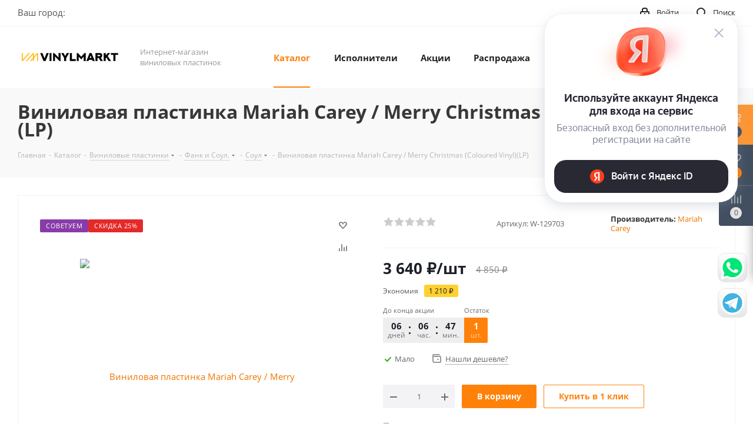

--- FILE ---
content_type: text/html; charset=UTF-8
request_url: https://vinylmarkt.ru/ajax/delivery.php
body_size: 408
content:
<div id="catalog-delivery-preview-1001" class="catalog-delivery-preview">
	<div class="catalog-delivery-preview-title font_sxs darken">Доставка в <span class="catalog-delivery-preview-title-city"><span>Москва</span></span></div>
			<div class="catalog-delivery-preview-items font_sxs">
							<div class="catalog-delivery-preview-item">
					<span class="catalog-delivery-preview-item-name">Самовывоз из розничного магазина</span>&nbsp;&mdash;&nbsp;<span class="catalog-delivery-preview-item-price">бесплатно</span>
				</div>
					</div>
		<div class="font_xs"><span class="animate-load dotted colored_theme_text_with_hover colored" data-event="jqm" data-param-form_id="delivery" data-name="delivery" data-param-product_id="8689" data-param-quantity="1" data-time="1769014944" onclick="$(this).parent().addClass('loadings')">Подробнее</span></div>
	<script>
	BX.loadCSS(['/bitrix/components/aspro/catalog.delivery.next/templates/.default/preview.css']);
	BX.loadScript(['/bitrix/components/aspro/catalog.delivery.next/templates/.default/preview.js']);
	</script>
</div>

--- FILE ---
content_type: text/html; charset=UTF-8
request_url: https://vinylmarkt.ru/bitrix/components/bitrix/catalog.bigdata.products/ajax.php?AJAX_ITEMS=undefined&RID=undefined
body_size: 7100
content:
<script>
			BX.cookie_prefix = 'BITRIX_SM';
			BX.cookie_domain = 'vinylmarkt.ru';
			BX.current_server_time = '1767814946';

			if (!JCCatalogBigdataProducts.productsByRecommendation)
			{
				JCCatalogBigdataProducts.productsByRecommendation = [];
			}

			JCCatalogBigdataProducts.productsByRecommendation[305] = "mostviewed";
JCCatalogBigdataProducts.productsByRecommendation[1515] = "mostviewed";
JCCatalogBigdataProducts.productsByRecommendation[1523] = "mostviewed";
JCCatalogBigdataProducts.productsByRecommendation[1525] = "mostviewed";
JCCatalogBigdataProducts.productsByRecommendation[1526] = "mostviewed";
JCCatalogBigdataProducts.productsByRecommendation[1599] = "mostviewed";
JCCatalogBigdataProducts.productsByRecommendation[1728] = "mostviewed";
JCCatalogBigdataProducts.productsByRecommendation[1835] = "mostviewed";
JCCatalogBigdataProducts.productsByRecommendation[1902] = "mostviewed";
JCCatalogBigdataProducts.productsByRecommendation[1981] = "mostviewed";
JCCatalogBigdataProducts.productsByRecommendation[2047] = "mostviewed";
JCCatalogBigdataProducts.productsByRecommendation[2055] = "mostviewed";


			BX.ready(function(){
				bx_rcm_adaptive_recommendation_event_attaching([{'productId':'305','productUrl':'/catalog/vinilovaya_plastinka_soundtrack_angelo_badalamenti_twin_peaks_fire_walk_with_me_lp/','recommendationId':'mostviewed'},{'productId':'1515','productUrl':'/catalog/vinilovaya_plastinka_ac_dc_back_in_black_lp/','recommendationId':'mostviewed'},{'productId':'1523','productUrl':'/catalog/vinilovaya_plastinka_ac_dc_highway_to_hell_lp/','recommendationId':'mostviewed'},{'productId':'1525','productUrl':'/catalog/vinilovaya_plastinka_ac_dc_iron_man_2_2lp/','recommendationId':'mostviewed'},{'productId':'1526','productUrl':'/catalog/vinilovaya_plastinka_ac_dc_let_there_be_rock_lp/','recommendationId':'mostviewed'},{'productId':'1599','productUrl':'/catalog/vinilovaya_plastinka_soundtrack_angelo_badalamenti_twin_peaks_lp/','recommendationId':'mostviewed'},{'productId':'1728','productUrl':'/catalog/vinilovaya_plastinka_bring_me_the_horizon_that_s_the_spirit_lp_cd/','recommendationId':'mostviewed'},{'productId':'1835','productUrl':'/catalog/vinilovaya_plastinka_ray_charles_the_platinum_collection_coloured_vinyl_3lp/','recommendationId':'mostviewed'},{'productId':'1902','productUrl':'/catalog/vinilovaya_plastinka_leonard_cohen_ten_new_songs_lp/','recommendationId':'mostviewed'},{'productId':'1981','productUrl':'/catalog/vinilovaya_plastinka_daft_punk_random_access_memories_2lp/','recommendationId':'mostviewed'},{'productId':'2047','productUrl':'/catalog/vinilovaya_plastinka_deftones_koi_no_yokan_lp/','recommendationId':'mostviewed'},{'productId':'2055','productUrl':'/catalog/vinilovaya_plastinka_depeche_mode_a_broken_frame_lp/','recommendationId':'mostviewed'}], 'bigdata_recommended_products_Zz2YMH_items');
			});
		</script><!--'start_frame_cache_Zz2YMH'-->		<input type="hidden" name="bigdata_recommendation_id" value="">
				<div id="bigdata_recommended_products_Zz2YMH_items" class="catalog_block items block_list margin0 row flexbox">
																	<div class="item_block col-4 col-md-3 col-sm-6 col-xs-6 js-notice-block">
						<div class="catalog_item_wrapp item">
							<div class="basket_props_block" id="bx_basket_div_305" style="display: none;">
															</div>
							<div class="catalog_item main_item_wrapper item_wrap" id="bx_1182278561_305305">
								<div>
														<div class="inner_wrap">
						<div class="image_wrapper_block js-notice-block__image">
								<div class="stickers">
																																					<div><div class="sticker_sale_text">СКИДКА 25%</div></div>
																	</div>								
																	<div class="like_icons">
																					<div class="wish_item_button" >
												<span title="Отложить" class="wish_item to" data-item="305"><i></i></span>
												<span title="В отложенных" class="wish_item in added" style="display: none;" data-item="305"><i></i></span>
											</div>
																															<div class="compare_item_button">
												<span title="Сравнить" class="compare_item to" data-iblock="18" data-item="305" ><i></i></span>
												<span title="В сравнении" class="compare_item in added" style="display: none;" data-iblock="18" data-item="305"><i></i></span>
											</div>
																													</div>
																																										<a href="/catalog/vinilovaya_plastinka_soundtrack_angelo_badalamenti_twin_peaks_fire_walk_with_me_lp/" class="thumb shine">
									
																	<img class="img-responsive " src="/upload/resize_cache/iblock/64e/350_350_1/64ecaf51cf0ec706242d94742fdc5f85.jpg" alt="Виниловая пластинка Soundtrack / Angelo Badalamenti: Twin Peaks - Fire Walk With Me (LP)" title="Виниловая пластинка Soundtrack / Angelo Badalamenti: Twin Peaks - Fire Walk With Me (LP)" />
																		</a>
													<div class="fast_view_block" data-event="jqm" data-param-form_id="fast_view" data-param-iblock_id="18" data-param-id="305" data-param-fid="" data-param-item_href="%2Fcatalog%2Fvinilovaya_plastinka_soundtrack_angelo_badalamenti_twin_peaks_fire_walk_with_me_lp%2F" data-name="fast_view">Быстрый просмотр</div>
																				
						</div>
						<div class="item_info">
							<div class="item_info--top_block">
								<div class="item-title js-notice-block__title">
									<a href="/catalog/vinilovaya_plastinka_soundtrack_angelo_badalamenti_twin_peaks_fire_walk_with_me_lp/" class="dark_link"><span>Виниловая пластинка Soundtrack / Angelo Badalamenti: Twin Peaks - Fire Walk With Me (LP)</span></a>
								</div>
																	<div class="rating">
																					<div class="blog-info__rating--top-info EXTENDED">
												<div class="votes_block nstar with-text">
													<div class="ratings">
																												<div class="inner_rating" title="">
																															<div class="item-rating "></div>
																															<div class="item-rating "></div>
																															<div class="item-rating "></div>
																															<div class="item-rating "></div>
																															<div class="item-rating "></div>
																													</div>
													</div>
												</div>
											</div>
																			</div>
																<div class="sa_block">
									<div class="item-stock  "  ><span class="icon stock stock_range_2"></span><span class="value">Достаточно</span></div>								</div>
							</div>	
							<div class="item_info--bottom_block>">	
								<div class="cost prices clearfix">
																																																					<div class="price_matrix_wrapper ">
															<div class="price"  data-currency="RUB" data-value="3900" >
																												<span class="values_wrapper">
											<span class="price_value">3&nbsp;900</span><span class="price_currency"> &#8381;</span>										</span><span class="price_measure">/шт</span>																	</div>
																	<div class="price discount" data-currency="RUB" data-value="5570">
										<span class="values_wrapper"><span class="price_value">5&nbsp;570</span><span class="price_currency"> &#8381;</span></span>
									</div>
																									<div class="sale_block">
										<div class="sale_wrapper">
																							<span class="title">Экономия</span>
												<div class="text"><span class="values_wrapper"><span class="price_value">1&nbsp;670</span><span class="price_currency"> &#8381;</span></span></div>
																						<div class="clearfix"></div>
										</div>
									</div>
																													
						</div>
																																										</div>
							</div>	
						</div>
						<div class="footer_button">
																<div class="counter_wrapp">
																					<div class="counter_block" data-offers="N" data-item="305">
												<span class="minus" id="" >-</span>
												<input type="text" class="text" id="" name="quantity" value="1" />
												<span class="plus" id="" data-max='10'>+</span>
											</div>
																				<div id="" class="button_block ">
											<!--noindex-->
												<span data-value="3900" data-currency="RUB" data-rid="" class="small to-cart btn btn-default transition_bg animate-load" data-item="305" data-float_ratio="" data-ratio="1" data-bakset_div="bx_basket_div_305" data-props="" data-part_props="" data-add_props=""  data-empty_props="Y" data-offers="" data-iblockID="18"  data-quantity="1"><i></i><span>В корзину</span></span><a rel="nofollow" href="/basket/" class="small in-cart btn btn-default transition_bg" data-item="305"  style="display:none;"><i></i><span>В корзине</span></a><span class="hidden" data-js-item-name="Виниловая пластинка Soundtrack / Angelo Badalamenti: Twin Peaks - Fire Walk With Me (LP)"></span>											<!--/noindex-->
										</div>
									</div>
													</div>
					</div>
												</div>
							</div>
						</div>
					</div>
																				<div class="item_block col-4 col-md-3 col-sm-6 col-xs-6 js-notice-block">
						<div class="catalog_item_wrapp item">
							<div class="basket_props_block" id="bx_basket_div_1515" style="display: none;">
															</div>
							<div class="catalog_item main_item_wrapper item_wrap" id="bx_1182278561_15151515">
								<div>
														<div class="inner_wrap">
						<div class="image_wrapper_block js-notice-block__image">
								<div class="stickers">
																																					<div><div class="sticker_sale_text">СКИДКА 25%</div></div>
																	</div>								
																	<div class="like_icons">
																					<div class="wish_item_button" >
												<span title="Отложить" class="wish_item to" data-item="1515"><i></i></span>
												<span title="В отложенных" class="wish_item in added" style="display: none;" data-item="1515"><i></i></span>
											</div>
																															<div class="compare_item_button">
												<span title="Сравнить" class="compare_item to" data-iblock="18" data-item="1515" ><i></i></span>
												<span title="В сравнении" class="compare_item in added" style="display: none;" data-iblock="18" data-item="1515"><i></i></span>
											</div>
																													</div>
																																										<a href="/catalog/vinilovaya_plastinka_ac_dc_back_in_black_lp/" class="thumb shine">
									
																	<img class="img-responsive " src="/upload/resize_cache/iblock/da8/350_350_1/da89a5048a1453b57118d16ce2a7cd73.jpg" alt="Виниловая пластинка AC/DC / Back In Black (LP)" title="Виниловая пластинка AC/DC / Back In Black (LP)" />
																		</a>
													<div class="fast_view_block" data-event="jqm" data-param-form_id="fast_view" data-param-iblock_id="18" data-param-id="1515" data-param-fid="" data-param-item_href="%2Fcatalog%2Fvinilovaya_plastinka_ac_dc_back_in_black_lp%2F" data-name="fast_view">Быстрый просмотр</div>
																				
						</div>
						<div class="item_info">
							<div class="item_info--top_block">
								<div class="item-title js-notice-block__title">
									<a href="/catalog/vinilovaya_plastinka_ac_dc_back_in_black_lp/" class="dark_link"><span>Виниловая пластинка AC/DC / Back In Black (LP)</span></a>
								</div>
																	<div class="rating">
																					<div class="blog-info__rating--top-info EXTENDED">
												<div class="votes_block nstar with-text">
													<div class="ratings">
																												<div class="inner_rating" title="">
																															<div class="item-rating "></div>
																															<div class="item-rating "></div>
																															<div class="item-rating "></div>
																															<div class="item-rating "></div>
																															<div class="item-rating "></div>
																													</div>
													</div>
												</div>
											</div>
																			</div>
																<div class="sa_block">
									<div class="item-stock  "  ><span class="icon stock stock_range_2"></span><span class="value">Достаточно</span></div>								</div>
							</div>	
							<div class="item_info--bottom_block>">	
								<div class="cost prices clearfix">
																																																					<div class="price_matrix_wrapper ">
															<div class="price"  data-currency="RUB" data-value="3270" >
																												<span class="values_wrapper">
											<span class="price_value">3&nbsp;270</span><span class="price_currency"> &#8381;</span>										</span><span class="price_measure">/шт</span>																	</div>
																	<div class="price discount" data-currency="RUB" data-value="4670">
										<span class="values_wrapper"><span class="price_value">4&nbsp;670</span><span class="price_currency"> &#8381;</span></span>
									</div>
																									<div class="sale_block">
										<div class="sale_wrapper">
																							<span class="title">Экономия</span>
												<div class="text"><span class="values_wrapper"><span class="price_value">1&nbsp;400</span><span class="price_currency"> &#8381;</span></span></div>
																						<div class="clearfix"></div>
										</div>
									</div>
																													
						</div>
																																										</div>
							</div>	
						</div>
						<div class="footer_button">
																<div class="counter_wrapp">
																					<div class="counter_block" data-offers="N" data-item="1515">
												<span class="minus" id="" >-</span>
												<input type="text" class="text" id="" name="quantity" value="1" />
												<span class="plus" id="" data-max='10'>+</span>
											</div>
																				<div id="" class="button_block ">
											<!--noindex-->
												<span data-value="3270" data-currency="RUB" data-rid="" class="small to-cart btn btn-default transition_bg animate-load" data-item="1515" data-float_ratio="" data-ratio="1" data-bakset_div="bx_basket_div_1515" data-props="" data-part_props="" data-add_props=""  data-empty_props="Y" data-offers="" data-iblockID="18"  data-quantity="1"><i></i><span>В корзину</span></span><a rel="nofollow" href="/basket/" class="small in-cart btn btn-default transition_bg" data-item="1515"  style="display:none;"><i></i><span>В корзине</span></a><span class="hidden" data-js-item-name="Виниловая пластинка AC/DC / Back In Black (LP)"></span>											<!--/noindex-->
										</div>
									</div>
													</div>
					</div>
												</div>
							</div>
						</div>
					</div>
																				<div class="item_block col-4 col-md-3 col-sm-6 col-xs-6 js-notice-block">
						<div class="catalog_item_wrapp item">
							<div class="basket_props_block" id="bx_basket_div_1523" style="display: none;">
															</div>
							<div class="catalog_item main_item_wrapper item_wrap" id="bx_1182278561_15231523">
								<div>
														<div class="inner_wrap">
						<div class="image_wrapper_block js-notice-block__image">
								<div class="stickers">
																																					<div><div class="sticker_sale_text">СКИДКА 25%</div></div>
																	</div>								
																	<div class="like_icons">
																					<div class="wish_item_button" >
												<span title="Отложить" class="wish_item to" data-item="1523"><i></i></span>
												<span title="В отложенных" class="wish_item in added" style="display: none;" data-item="1523"><i></i></span>
											</div>
																															<div class="compare_item_button">
												<span title="Сравнить" class="compare_item to" data-iblock="18" data-item="1523" ><i></i></span>
												<span title="В сравнении" class="compare_item in added" style="display: none;" data-iblock="18" data-item="1523"><i></i></span>
											</div>
																													</div>
																																										<a href="/catalog/vinilovaya_plastinka_ac_dc_highway_to_hell_lp/" class="thumb shine">
									
																	<img class="img-responsive " src="/upload/resize_cache/iblock/bb2/350_350_1/bb2db071fe8199396042dbc7cc3d970e.jpg" alt="Виниловая пластинка AC/DC / Highway To Hell (LP)" title="Виниловая пластинка AC/DC / Highway To Hell (LP)" />
																		</a>
													<div class="fast_view_block" data-event="jqm" data-param-form_id="fast_view" data-param-iblock_id="18" data-param-id="1523" data-param-fid="" data-param-item_href="%2Fcatalog%2Fvinilovaya_plastinka_ac_dc_highway_to_hell_lp%2F" data-name="fast_view">Быстрый просмотр</div>
																				
						</div>
						<div class="item_info">
							<div class="item_info--top_block">
								<div class="item-title js-notice-block__title">
									<a href="/catalog/vinilovaya_plastinka_ac_dc_highway_to_hell_lp/" class="dark_link"><span>Виниловая пластинка AC/DC / Highway To Hell (LP)</span></a>
								</div>
																	<div class="rating">
																					<div class="blog-info__rating--top-info EXTENDED">
												<div class="votes_block nstar with-text">
													<div class="ratings">
																												<div class="inner_rating" title="">
																															<div class="item-rating "></div>
																															<div class="item-rating "></div>
																															<div class="item-rating "></div>
																															<div class="item-rating "></div>
																															<div class="item-rating "></div>
																													</div>
													</div>
												</div>
											</div>
																			</div>
																<div class="sa_block">
									<div class="item-stock  "  ><span class="icon stock stock_range_2"></span><span class="value">Достаточно</span></div>								</div>
							</div>	
							<div class="item_info--bottom_block>">	
								<div class="cost prices clearfix">
																																																					<div class="price_matrix_wrapper ">
															<div class="price"  data-currency="RUB" data-value="4540" >
																												<span class="values_wrapper">
											<span class="price_value">4&nbsp;540</span><span class="price_currency"> &#8381;</span>										</span><span class="price_measure">/шт</span>																	</div>
																	<div class="price discount" data-currency="RUB" data-value="6480">
										<span class="values_wrapper"><span class="price_value">6&nbsp;480</span><span class="price_currency"> &#8381;</span></span>
									</div>
																									<div class="sale_block">
										<div class="sale_wrapper">
																							<span class="title">Экономия</span>
												<div class="text"><span class="values_wrapper"><span class="price_value">1&nbsp;940</span><span class="price_currency"> &#8381;</span></span></div>
																						<div class="clearfix"></div>
										</div>
									</div>
																													
						</div>
																																										</div>
							</div>	
						</div>
						<div class="footer_button">
																<div class="counter_wrapp">
																					<div class="counter_block" data-offers="N" data-item="1523">
												<span class="minus" id="" >-</span>
												<input type="text" class="text" id="" name="quantity" value="1" />
												<span class="plus" id="" data-max='3'>+</span>
											</div>
																				<div id="" class="button_block ">
											<!--noindex-->
												<span data-value="4540" data-currency="RUB" data-rid="" class="small to-cart btn btn-default transition_bg animate-load" data-item="1523" data-float_ratio="" data-ratio="1" data-bakset_div="bx_basket_div_1523" data-props="" data-part_props="" data-add_props=""  data-empty_props="Y" data-offers="" data-iblockID="18"  data-quantity="1"><i></i><span>В корзину</span></span><a rel="nofollow" href="/basket/" class="small in-cart btn btn-default transition_bg" data-item="1523"  style="display:none;"><i></i><span>В корзине</span></a><span class="hidden" data-js-item-name="Виниловая пластинка AC/DC / Highway To Hell (LP)"></span>											<!--/noindex-->
										</div>
									</div>
													</div>
					</div>
												</div>
							</div>
						</div>
					</div>
																				<div class="item_block col-4 col-md-3 col-sm-6 col-xs-6 js-notice-block">
						<div class="catalog_item_wrapp item">
							<div class="basket_props_block" id="bx_basket_div_1525" style="display: none;">
															</div>
							<div class="catalog_item main_item_wrapper item_wrap" id="bx_1182278561_15251525">
								<div>
														<div class="inner_wrap">
						<div class="image_wrapper_block js-notice-block__image">
								<div class="stickers">
																												<div><div class="sticker_sovetuem">Советуем</div></div>
																												<div><div class="sticker_sale_text">СКИДКА 25%</div></div>
																	</div>								
																	<div class="like_icons">
																					<div class="wish_item_button" >
												<span title="Отложить" class="wish_item to" data-item="1525"><i></i></span>
												<span title="В отложенных" class="wish_item in added" style="display: none;" data-item="1525"><i></i></span>
											</div>
																															<div class="compare_item_button">
												<span title="Сравнить" class="compare_item to" data-iblock="18" data-item="1525" ><i></i></span>
												<span title="В сравнении" class="compare_item in added" style="display: none;" data-iblock="18" data-item="1525"><i></i></span>
											</div>
																													</div>
																																										<a href="/catalog/vinilovaya_plastinka_ac_dc_iron_man_2_2lp/" class="thumb shine">
									
																	<img class="img-responsive " src="/upload/resize_cache/iblock/fc5/350_350_1/fc5ec2ec7e54f68082778370a04e7b61.jpg" alt="Виниловая пластинка AC/DC / Iron Man 2 (2LP)" title="Виниловая пластинка AC/DC / Iron Man 2 (2LP)" />
																		</a>
													<div class="fast_view_block" data-event="jqm" data-param-form_id="fast_view" data-param-iblock_id="18" data-param-id="1525" data-param-fid="" data-param-item_href="%2Fcatalog%2Fvinilovaya_plastinka_ac_dc_iron_man_2_2lp%2F" data-name="fast_view">Быстрый просмотр</div>
																				
						</div>
						<div class="item_info">
							<div class="item_info--top_block">
								<div class="item-title js-notice-block__title">
									<a href="/catalog/vinilovaya_plastinka_ac_dc_iron_man_2_2lp/" class="dark_link"><span>Виниловая пластинка AC/DC / Iron Man 2 (2LP)</span></a>
								</div>
																	<div class="rating">
																					<div class="blog-info__rating--top-info EXTENDED">
												<div class="votes_block nstar with-text">
													<div class="ratings">
																												<div class="inner_rating" title="">
																															<div class="item-rating "></div>
																															<div class="item-rating "></div>
																															<div class="item-rating "></div>
																															<div class="item-rating "></div>
																															<div class="item-rating "></div>
																													</div>
													</div>
												</div>
											</div>
																			</div>
																<div class="sa_block">
									<div class="item-stock  "  ><span class="icon stock stock_range_1"></span><span class="value">Мало</span></div>								</div>
							</div>	
							<div class="item_info--bottom_block>">	
								<div class="cost prices clearfix">
																																																					<div class="price_matrix_wrapper ">
															<div class="price"  data-currency="RUB" data-value="4280" >
																												<span class="values_wrapper">
											<span class="price_value">4&nbsp;280</span><span class="price_currency"> &#8381;</span>										</span><span class="price_measure">/шт</span>																	</div>
																	<div class="price discount" data-currency="RUB" data-value="6110">
										<span class="values_wrapper"><span class="price_value">6&nbsp;110</span><span class="price_currency"> &#8381;</span></span>
									</div>
																									<div class="sale_block">
										<div class="sale_wrapper">
																							<span class="title">Экономия</span>
												<div class="text"><span class="values_wrapper"><span class="price_value">1&nbsp;830</span><span class="price_currency"> &#8381;</span></span></div>
																						<div class="clearfix"></div>
										</div>
									</div>
																													
						</div>
																																										</div>
							</div>	
						</div>
						<div class="footer_button">
																<div class="counter_wrapp">
																					<div class="counter_block" data-offers="N" data-item="1525">
												<span class="minus" id="" >-</span>
												<input type="text" class="text" id="" name="quantity" value="1" />
												<span class="plus" id="" data-max='1'>+</span>
											</div>
																				<div id="" class="button_block ">
											<!--noindex-->
												<span data-value="4280" data-currency="RUB" data-rid="" class="small to-cart btn btn-default transition_bg animate-load" data-item="1525" data-float_ratio="" data-ratio="1" data-bakset_div="bx_basket_div_1525" data-props="" data-part_props="" data-add_props=""  data-empty_props="Y" data-offers="" data-iblockID="18"  data-quantity="1"><i></i><span>В корзину</span></span><a rel="nofollow" href="/basket/" class="small in-cart btn btn-default transition_bg" data-item="1525"  style="display:none;"><i></i><span>В корзине</span></a><span class="hidden" data-js-item-name="Виниловая пластинка AC/DC / Iron Man 2 (2LP)"></span>											<!--/noindex-->
										</div>
									</div>
													</div>
					</div>
												</div>
							</div>
						</div>
					</div>
																				<div class="item_block col-4 col-md-3 col-sm-6 col-xs-6 js-notice-block">
						<div class="catalog_item_wrapp item">
							<div class="basket_props_block" id="bx_basket_div_1526" style="display: none;">
															</div>
							<div class="catalog_item main_item_wrapper item_wrap" id="bx_1182278561_15261526">
								<div>
														<div class="inner_wrap">
						<div class="image_wrapper_block js-notice-block__image">
								<div class="stickers">
																																					<div><div class="sticker_sale_text">СКИДКА 25%</div></div>
																	</div>								
																	<div class="like_icons">
																															<div class="compare_item_button">
												<span title="Сравнить" class="compare_item to" data-iblock="18" data-item="1526" ><i></i></span>
												<span title="В сравнении" class="compare_item in added" style="display: none;" data-iblock="18" data-item="1526"><i></i></span>
											</div>
																													</div>
																																										<a href="/catalog/vinilovaya_plastinka_ac_dc_let_there_be_rock_lp/" class="thumb shine">
									
																	<img class="img-responsive " src="/upload/resize_cache/iblock/9e1/350_350_1/9e1f0252ed6dcb7797ff6c21d5d8dd10.jpg" alt="Виниловая пластинка AC/DC / Let There Be Rock (LP)" title="Виниловая пластинка AC/DC / Let There Be Rock (LP)" />
																		</a>
													<div class="fast_view_block" data-event="jqm" data-param-form_id="fast_view" data-param-iblock_id="18" data-param-id="1526" data-param-fid="" data-param-item_href="%2Fcatalog%2Fvinilovaya_plastinka_ac_dc_let_there_be_rock_lp%2F" data-name="fast_view">Быстрый просмотр</div>
																				
						</div>
						<div class="item_info">
							<div class="item_info--top_block">
								<div class="item-title js-notice-block__title">
									<a href="/catalog/vinilovaya_plastinka_ac_dc_let_there_be_rock_lp/" class="dark_link"><span>Виниловая пластинка AC/DC / Let There Be Rock (LP)</span></a>
								</div>
																	<div class="rating">
																					<div class="blog-info__rating--top-info EXTENDED">
												<div class="votes_block nstar with-text">
													<div class="ratings">
																												<div class="inner_rating" title="">
																															<div class="item-rating "></div>
																															<div class="item-rating "></div>
																															<div class="item-rating "></div>
																															<div class="item-rating "></div>
																															<div class="item-rating "></div>
																													</div>
													</div>
												</div>
											</div>
																			</div>
																<div class="sa_block">
									<div class="item-stock  "  ><span class="icon  order"></span><span class="value">Нет в наличии</span></div>								</div>
							</div>	
							<div class="item_info--bottom_block>">	
								<div class="cost prices clearfix">
																																																					<div class="price_matrix_wrapper ">
															<div class="price" data-currency="RUB" data-value="5990">
																		<span class="values_wrapper"><span class="price_value">5&nbsp;990</span><span class="price_currency"> &#8381;</span></span><span class="price_measure">/шт</span>										
								</div>
																				
						</div>
																																										</div>
							</div>	
						</div>
						<div class="footer_button">
																<div class="counter_wrapp">
																				<div id="" class="button_block wide">
											<!--noindex-->
												<span class="small to-order btn btn-default white grey transition_bg transparent animate-load" data-event="jqm" data-param-form_id="TOORDER" data-name="toorder" data-autoload-product_name="Виниловая пластинка AC/DC / Let There Be Rock (LP)" data-autoload-product_id="1526"><i></i><span>Под заказ</span></span><div class="more_text">Наши менеджеры обязательно свяжутся с вами и уточнят условия заказа</div><span class="hidden" data-js-item-name="Виниловая пластинка AC/DC / Let There Be Rock (LP)"></span>											<!--/noindex-->
										</div>
									</div>
													</div>
					</div>
												</div>
							</div>
						</div>
					</div>
																				<div class="item_block col-4 col-md-3 col-sm-6 col-xs-6 js-notice-block">
						<div class="catalog_item_wrapp item">
							<div class="basket_props_block" id="bx_basket_div_1599" style="display: none;">
															</div>
							<div class="catalog_item main_item_wrapper item_wrap" id="bx_1182278561_15991599">
								<div>
														<div class="inner_wrap">
						<div class="image_wrapper_block js-notice-block__image">
								<div class="stickers">
																																					<div><div class="sticker_sale_text">СКИДКА 25%</div></div>
																	</div>								
																	<div class="like_icons">
																															<div class="compare_item_button">
												<span title="Сравнить" class="compare_item to" data-iblock="18" data-item="1599" ><i></i></span>
												<span title="В сравнении" class="compare_item in added" style="display: none;" data-iblock="18" data-item="1599"><i></i></span>
											</div>
																													</div>
																																										<a href="/catalog/vinilovaya_plastinka_soundtrack_angelo_badalamenti_twin_peaks_lp/" class="thumb shine">
									
																	<img class="img-responsive " src="/upload/resize_cache/iblock/f3a/350_350_1/f3a33af9f642243bfd7eb91792f5f541.jpg" alt="Виниловая пластинка Soundtrack / Angelo Badalamenti: Twin Peaks (LP)" title="Виниловая пластинка Soundtrack / Angelo Badalamenti: Twin Peaks (LP)" />
																		</a>
													<div class="fast_view_block" data-event="jqm" data-param-form_id="fast_view" data-param-iblock_id="18" data-param-id="1599" data-param-fid="" data-param-item_href="%2Fcatalog%2Fvinilovaya_plastinka_soundtrack_angelo_badalamenti_twin_peaks_lp%2F" data-name="fast_view">Быстрый просмотр</div>
																				
						</div>
						<div class="item_info">
							<div class="item_info--top_block">
								<div class="item-title js-notice-block__title">
									<a href="/catalog/vinilovaya_plastinka_soundtrack_angelo_badalamenti_twin_peaks_lp/" class="dark_link"><span>Виниловая пластинка Soundtrack / Angelo Badalamenti: Twin Peaks (LP)</span></a>
								</div>
																	<div class="rating">
																					<div class="blog-info__rating--top-info EXTENDED">
												<div class="votes_block nstar with-text">
													<div class="ratings">
																												<div class="inner_rating" title="">
																															<div class="item-rating "></div>
																															<div class="item-rating "></div>
																															<div class="item-rating "></div>
																															<div class="item-rating "></div>
																															<div class="item-rating "></div>
																													</div>
													</div>
												</div>
											</div>
																			</div>
																<div class="sa_block">
									<div class="item-stock  "  ><span class="icon  order"></span><span class="value">Нет в наличии</span></div>								</div>
							</div>	
							<div class="item_info--bottom_block>">	
								<div class="cost prices clearfix">
																																																					<div class="price_matrix_wrapper ">
															<div class="price" data-currency="RUB" data-value="6730">
																		<span class="values_wrapper"><span class="price_value">6&nbsp;730</span><span class="price_currency"> &#8381;</span></span><span class="price_measure">/шт</span>										
								</div>
																				
						</div>
																																										</div>
							</div>	
						</div>
						<div class="footer_button">
																<div class="counter_wrapp">
																				<div id="" class="button_block wide">
											<!--noindex-->
												<span class="small to-order btn btn-default white grey transition_bg transparent animate-load" data-event="jqm" data-param-form_id="TOORDER" data-name="toorder" data-autoload-product_name="Виниловая пластинка Soundtrack / Angelo Badalamenti: Twin Peaks (LP)" data-autoload-product_id="1599"><i></i><span>Под заказ</span></span><div class="more_text">Наши менеджеры обязательно свяжутся с вами и уточнят условия заказа</div><span class="hidden" data-js-item-name="Виниловая пластинка Soundtrack / Angelo Badalamenti: Twin Peaks (LP)"></span>											<!--/noindex-->
										</div>
									</div>
													</div>
					</div>
												</div>
							</div>
						</div>
					</div>
																				<div class="item_block col-4 col-md-3 col-sm-6 col-xs-6 js-notice-block">
						<div class="catalog_item_wrapp item">
							<div class="basket_props_block" id="bx_basket_div_1728" style="display: none;">
															</div>
							<div class="catalog_item main_item_wrapper item_wrap" id="bx_1182278561_17281728">
								<div>
														<div class="inner_wrap">
						<div class="image_wrapper_block js-notice-block__image">
								<div class="stickers">
																																					<div><div class="sticker_sale_text">СКИДКА 25%</div></div>
																	</div>								
																	<div class="like_icons">
																					<div class="wish_item_button" >
												<span title="Отложить" class="wish_item to" data-item="1728"><i></i></span>
												<span title="В отложенных" class="wish_item in added" style="display: none;" data-item="1728"><i></i></span>
											</div>
																															<div class="compare_item_button">
												<span title="Сравнить" class="compare_item to" data-iblock="18" data-item="1728" ><i></i></span>
												<span title="В сравнении" class="compare_item in added" style="display: none;" data-iblock="18" data-item="1728"><i></i></span>
											</div>
																													</div>
																																										<a href="/catalog/vinilovaya_plastinka_bring_me_the_horizon_that_s_the_spirit_lp_cd/" class="thumb shine">
									
																	<img class="img-responsive " src="/upload/resize_cache/iblock/533/350_350_1/5338617a9c951730a7d7731f895aac1c.jpg" alt="Виниловая пластинка Bring Me The Horizon / That's The Spirit (LP+CD)" title="Виниловая пластинка Bring Me The Horizon / That's The Spirit (LP+CD)" />
																		</a>
													<div class="fast_view_block" data-event="jqm" data-param-form_id="fast_view" data-param-iblock_id="18" data-param-id="1728" data-param-fid="" data-param-item_href="%2Fcatalog%2Fvinilovaya_plastinka_bring_me_the_horizon_that_s_the_spirit_lp_cd%2F" data-name="fast_view">Быстрый просмотр</div>
																				
						</div>
						<div class="item_info">
							<div class="item_info--top_block">
								<div class="item-title js-notice-block__title">
									<a href="/catalog/vinilovaya_plastinka_bring_me_the_horizon_that_s_the_spirit_lp_cd/" class="dark_link"><span>Виниловая пластинка Bring Me The Horizon / That's The Spirit (LP+CD)</span></a>
								</div>
																	<div class="rating">
																					<div class="blog-info__rating--top-info EXTENDED">
												<div class="votes_block nstar with-text">
													<div class="ratings">
																												<div class="inner_rating" title="">
																															<div class="item-rating "></div>
																															<div class="item-rating "></div>
																															<div class="item-rating "></div>
																															<div class="item-rating "></div>
																															<div class="item-rating "></div>
																													</div>
													</div>
												</div>
											</div>
																			</div>
																<div class="sa_block">
									<div class="item-stock  "  ><span class="icon stock stock_range_1"></span><span class="value">Мало</span></div>								</div>
							</div>	
							<div class="item_info--bottom_block>">	
								<div class="cost prices clearfix">
																																																					<div class="price_matrix_wrapper ">
															<div class="price"  data-currency="RUB" data-value="4790" >
																												<span class="values_wrapper">
											<span class="price_value">4&nbsp;790</span><span class="price_currency"> &#8381;</span>										</span><span class="price_measure">/шт</span>																	</div>
																	<div class="price discount" data-currency="RUB" data-value="6840">
										<span class="values_wrapper"><span class="price_value">6&nbsp;840</span><span class="price_currency"> &#8381;</span></span>
									</div>
																									<div class="sale_block">
										<div class="sale_wrapper">
																							<span class="title">Экономия</span>
												<div class="text"><span class="values_wrapper"><span class="price_value">2&nbsp;050</span><span class="price_currency"> &#8381;</span></span></div>
																						<div class="clearfix"></div>
										</div>
									</div>
																													
						</div>
																																										</div>
							</div>	
						</div>
						<div class="footer_button">
																<div class="counter_wrapp">
																					<div class="counter_block" data-offers="N" data-item="1728">
												<span class="minus" id="" >-</span>
												<input type="text" class="text" id="" name="quantity" value="1" />
												<span class="plus" id="" data-max='1'>+</span>
											</div>
																				<div id="" class="button_block ">
											<!--noindex-->
												<span data-value="4790" data-currency="RUB" data-rid="" class="small to-cart btn btn-default transition_bg animate-load" data-item="1728" data-float_ratio="" data-ratio="1" data-bakset_div="bx_basket_div_1728" data-props="" data-part_props="" data-add_props=""  data-empty_props="Y" data-offers="" data-iblockID="18"  data-quantity="1"><i></i><span>В корзину</span></span><a rel="nofollow" href="/basket/" class="small in-cart btn btn-default transition_bg" data-item="1728"  style="display:none;"><i></i><span>В корзине</span></a><span class="hidden" data-js-item-name="Виниловая пластинка Bring Me The Horizon / That's The Spirit (LP+CD)"></span>											<!--/noindex-->
										</div>
									</div>
													</div>
					</div>
												</div>
							</div>
						</div>
					</div>
																				<div class="item_block col-4 col-md-3 col-sm-6 col-xs-6 js-notice-block">
						<div class="catalog_item_wrapp item">
							<div class="basket_props_block" id="bx_basket_div_1835" style="display: none;">
															</div>
							<div class="catalog_item main_item_wrapper item_wrap" id="bx_1182278561_18351835">
								<div>
														<div class="inner_wrap">
						<div class="image_wrapper_block js-notice-block__image">
								<div class="stickers">
																																					<div><div class="sticker_sale_text">СКИДКА 25%</div></div>
																	</div>								
																	<div class="like_icons">
																					<div class="wish_item_button" >
												<span title="Отложить" class="wish_item to" data-item="1835"><i></i></span>
												<span title="В отложенных" class="wish_item in added" style="display: none;" data-item="1835"><i></i></span>
											</div>
																															<div class="compare_item_button">
												<span title="Сравнить" class="compare_item to" data-iblock="18" data-item="1835" ><i></i></span>
												<span title="В сравнении" class="compare_item in added" style="display: none;" data-iblock="18" data-item="1835"><i></i></span>
											</div>
																													</div>
																																										<a href="/catalog/vinilovaya_plastinka_ray_charles_the_platinum_collection_coloured_vinyl_3lp/" class="thumb shine">
									
																	<img class="img-responsive " src="/upload/resize_cache/iblock/d62/350_350_1/d62d0ded56f48cd41eb390fc95ede6e0.jpg" alt="Виниловая пластинка Ray Charles / The Platinum Collection (Coloured Vinyl)(3LP)" title="Виниловая пластинка Ray Charles / The Platinum Collection (Coloured Vinyl)(3LP)" />
																		</a>
													<div class="fast_view_block" data-event="jqm" data-param-form_id="fast_view" data-param-iblock_id="18" data-param-id="1835" data-param-fid="" data-param-item_href="%2Fcatalog%2Fvinilovaya_plastinka_ray_charles_the_platinum_collection_coloured_vinyl_3lp%2F" data-name="fast_view">Быстрый просмотр</div>
																				
						</div>
						<div class="item_info">
							<div class="item_info--top_block">
								<div class="item-title js-notice-block__title">
									<a href="/catalog/vinilovaya_plastinka_ray_charles_the_platinum_collection_coloured_vinyl_3lp/" class="dark_link"><span>Виниловая пластинка Ray Charles / The Platinum Collection (Coloured Vinyl)(3LP)</span></a>
								</div>
																	<div class="rating">
																					<div class="blog-info__rating--top-info EXTENDED">
												<div class="votes_block nstar with-text">
													<div class="ratings">
																												<div class="inner_rating" title="">
																															<div class="item-rating "></div>
																															<div class="item-rating "></div>
																															<div class="item-rating "></div>
																															<div class="item-rating "></div>
																															<div class="item-rating "></div>
																													</div>
													</div>
												</div>
											</div>
																			</div>
																<div class="sa_block">
									<div class="item-stock  "  ><span class="icon stock stock_range_2"></span><span class="value">Достаточно</span></div>								</div>
							</div>	
							<div class="item_info--bottom_block>">	
								<div class="cost prices clearfix">
																																																					<div class="price_matrix_wrapper ">
															<div class="price"  data-currency="RUB" data-value="5800" >
																												<span class="values_wrapper">
											<span class="price_value">5&nbsp;800</span><span class="price_currency"> &#8381;</span>										</span><span class="price_measure">/шт</span>																	</div>
																	<div class="price discount" data-currency="RUB" data-value="8280">
										<span class="values_wrapper"><span class="price_value">8&nbsp;280</span><span class="price_currency"> &#8381;</span></span>
									</div>
																									<div class="sale_block">
										<div class="sale_wrapper">
																							<span class="title">Экономия</span>
												<div class="text"><span class="values_wrapper"><span class="price_value">2&nbsp;480</span><span class="price_currency"> &#8381;</span></span></div>
																						<div class="clearfix"></div>
										</div>
									</div>
																													
						</div>
																																										</div>
							</div>	
						</div>
						<div class="footer_button">
																<div class="counter_wrapp">
																					<div class="counter_block" data-offers="N" data-item="1835">
												<span class="minus" id="" >-</span>
												<input type="text" class="text" id="" name="quantity" value="1" />
												<span class="plus" id="" data-max='2'>+</span>
											</div>
																				<div id="" class="button_block ">
											<!--noindex-->
												<span data-value="5800" data-currency="RUB" data-rid="" class="small to-cart btn btn-default transition_bg animate-load" data-item="1835" data-float_ratio="" data-ratio="1" data-bakset_div="bx_basket_div_1835" data-props="" data-part_props="" data-add_props=""  data-empty_props="Y" data-offers="" data-iblockID="18"  data-quantity="1"><i></i><span>В корзину</span></span><a rel="nofollow" href="/basket/" class="small in-cart btn btn-default transition_bg" data-item="1835"  style="display:none;"><i></i><span>В корзине</span></a><span class="hidden" data-js-item-name="Виниловая пластинка Ray Charles / The Platinum Collection (Coloured Vinyl)(3LP)"></span>											<!--/noindex-->
										</div>
									</div>
													</div>
					</div>
												</div>
							</div>
						</div>
					</div>
																				<div class="item_block col-4 col-md-3 col-sm-6 col-xs-6 js-notice-block">
						<div class="catalog_item_wrapp item">
							<div class="basket_props_block" id="bx_basket_div_1902" style="display: none;">
															</div>
							<div class="catalog_item main_item_wrapper item_wrap" id="bx_1182278561_19021902">
								<div>
														<div class="inner_wrap">
						<div class="image_wrapper_block js-notice-block__image">
								<div class="stickers">
																																					<div><div class="sticker_sale_text">СКИДКА 25%</div></div>
																	</div>								
																	<div class="like_icons">
																					<div class="wish_item_button" >
												<span title="Отложить" class="wish_item to" data-item="1902"><i></i></span>
												<span title="В отложенных" class="wish_item in added" style="display: none;" data-item="1902"><i></i></span>
											</div>
																															<div class="compare_item_button">
												<span title="Сравнить" class="compare_item to" data-iblock="18" data-item="1902" ><i></i></span>
												<span title="В сравнении" class="compare_item in added" style="display: none;" data-iblock="18" data-item="1902"><i></i></span>
											</div>
																													</div>
																																										<a href="/catalog/vinilovaya_plastinka_leonard_cohen_ten_new_songs_lp/" class="thumb shine">
									
																	<img class="img-responsive " src="/upload/resize_cache/iblock/3b3/350_350_1/3b3184b63b88c309b201328c2a495d47.jpg" alt="Виниловая пластинка Leonard Cohen / Ten New Songs (LP)" title="Виниловая пластинка Leonard Cohen / Ten New Songs (LP)" />
																		</a>
													<div class="fast_view_block" data-event="jqm" data-param-form_id="fast_view" data-param-iblock_id="18" data-param-id="1902" data-param-fid="" data-param-item_href="%2Fcatalog%2Fvinilovaya_plastinka_leonard_cohen_ten_new_songs_lp%2F" data-name="fast_view">Быстрый просмотр</div>
																				
						</div>
						<div class="item_info">
							<div class="item_info--top_block">
								<div class="item-title js-notice-block__title">
									<a href="/catalog/vinilovaya_plastinka_leonard_cohen_ten_new_songs_lp/" class="dark_link"><span>Виниловая пластинка Leonard Cohen / Ten New Songs (LP)</span></a>
								</div>
																	<div class="rating">
																					<div class="blog-info__rating--top-info EXTENDED">
												<div class="votes_block nstar with-text">
													<div class="ratings">
																												<div class="inner_rating" title="">
																															<div class="item-rating "></div>
																															<div class="item-rating "></div>
																															<div class="item-rating "></div>
																															<div class="item-rating "></div>
																															<div class="item-rating "></div>
																													</div>
													</div>
												</div>
											</div>
																			</div>
																<div class="sa_block">
									<div class="item-stock  "  ><span class="icon stock stock_range_2"></span><span class="value">Достаточно</span></div>								</div>
							</div>	
							<div class="item_info--bottom_block>">	
								<div class="cost prices clearfix">
																																																					<div class="price_matrix_wrapper ">
															<div class="price"  data-currency="RUB" data-value="4540" >
																												<span class="values_wrapper">
											<span class="price_value">4&nbsp;540</span><span class="price_currency"> &#8381;</span>										</span><span class="price_measure">/шт</span>																	</div>
																	<div class="price discount" data-currency="RUB" data-value="6480">
										<span class="values_wrapper"><span class="price_value">6&nbsp;480</span><span class="price_currency"> &#8381;</span></span>
									</div>
																									<div class="sale_block">
										<div class="sale_wrapper">
																							<span class="title">Экономия</span>
												<div class="text"><span class="values_wrapper"><span class="price_value">1&nbsp;940</span><span class="price_currency"> &#8381;</span></span></div>
																						<div class="clearfix"></div>
										</div>
									</div>
																													
						</div>
																																										</div>
							</div>	
						</div>
						<div class="footer_button">
																<div class="counter_wrapp">
																					<div class="counter_block" data-offers="N" data-item="1902">
												<span class="minus" id="" >-</span>
												<input type="text" class="text" id="" name="quantity" value="1" />
												<span class="plus" id="" data-max='3'>+</span>
											</div>
																				<div id="" class="button_block ">
											<!--noindex-->
												<span data-value="4540" data-currency="RUB" data-rid="" class="small to-cart btn btn-default transition_bg animate-load" data-item="1902" data-float_ratio="" data-ratio="1" data-bakset_div="bx_basket_div_1902" data-props="" data-part_props="" data-add_props=""  data-empty_props="Y" data-offers="" data-iblockID="18"  data-quantity="1"><i></i><span>В корзину</span></span><a rel="nofollow" href="/basket/" class="small in-cart btn btn-default transition_bg" data-item="1902"  style="display:none;"><i></i><span>В корзине</span></a><span class="hidden" data-js-item-name="Виниловая пластинка Leonard Cohen / Ten New Songs (LP)"></span>											<!--/noindex-->
										</div>
									</div>
													</div>
					</div>
												</div>
							</div>
						</div>
					</div>
																				<div class="item_block col-4 col-md-3 col-sm-6 col-xs-6 js-notice-block">
						<div class="catalog_item_wrapp item">
							<div class="basket_props_block" id="bx_basket_div_1981" style="display: none;">
															</div>
							<div class="catalog_item main_item_wrapper item_wrap" id="bx_1182278561_19811981">
								<div>
														<div class="inner_wrap">
						<div class="image_wrapper_block js-notice-block__image">
								<div class="stickers">
																																					<div><div class="sticker_sale_text">СКИДКА 25%</div></div>
																	</div>								
																	<div class="like_icons">
																					<div class="wish_item_button" >
												<span title="Отложить" class="wish_item to" data-item="1981"><i></i></span>
												<span title="В отложенных" class="wish_item in added" style="display: none;" data-item="1981"><i></i></span>
											</div>
																															<div class="compare_item_button">
												<span title="Сравнить" class="compare_item to" data-iblock="18" data-item="1981" ><i></i></span>
												<span title="В сравнении" class="compare_item in added" style="display: none;" data-iblock="18" data-item="1981"><i></i></span>
											</div>
																													</div>
																																										<a href="/catalog/vinilovaya_plastinka_daft_punk_random_access_memories_2lp/" class="thumb shine">
									
																	<img class="img-responsive " src="/upload/resize_cache/iblock/117/350_350_1/117a40214211ddd1c18c8015749e2866.jpg" alt="Виниловая пластинка Daft Punk / Random Access Memories (2LP)" title="Виниловая пластинка Daft Punk / Random Access Memories (2LP)" />
																		</a>
													<div class="fast_view_block" data-event="jqm" data-param-form_id="fast_view" data-param-iblock_id="18" data-param-id="1981" data-param-fid="" data-param-item_href="%2Fcatalog%2Fvinilovaya_plastinka_daft_punk_random_access_memories_2lp%2F" data-name="fast_view">Быстрый просмотр</div>
																				
						</div>
						<div class="item_info">
							<div class="item_info--top_block">
								<div class="item-title js-notice-block__title">
									<a href="/catalog/vinilovaya_plastinka_daft_punk_random_access_memories_2lp/" class="dark_link"><span>Виниловая пластинка Daft Punk / Random Access Memories (2LP)</span></a>
								</div>
																	<div class="rating">
																					<div class="blog-info__rating--top-info EXTENDED">
												<div class="votes_block nstar with-text">
													<div class="ratings">
																												<div class="inner_rating" title="">
																															<div class="item-rating "></div>
																															<div class="item-rating "></div>
																															<div class="item-rating "></div>
																															<div class="item-rating "></div>
																															<div class="item-rating "></div>
																													</div>
													</div>
												</div>
											</div>
																			</div>
																<div class="sa_block">
									<div class="item-stock  "  ><span class="icon stock stock_range_2"></span><span class="value">Достаточно</span></div>								</div>
							</div>	
							<div class="item_info--bottom_block>">	
								<div class="cost prices clearfix">
																																																					<div class="price_matrix_wrapper ">
															<div class="price"  data-currency="RUB" data-value="6050" >
																												<span class="values_wrapper">
											<span class="price_value">6&nbsp;050</span><span class="price_currency"> &#8381;</span>										</span><span class="price_measure">/шт</span>																	</div>
																	<div class="price discount" data-currency="RUB" data-value="8640">
										<span class="values_wrapper"><span class="price_value">8&nbsp;640</span><span class="price_currency"> &#8381;</span></span>
									</div>
																									<div class="sale_block">
										<div class="sale_wrapper">
																							<span class="title">Экономия</span>
												<div class="text"><span class="values_wrapper"><span class="price_value">2&nbsp;590</span><span class="price_currency"> &#8381;</span></span></div>
																						<div class="clearfix"></div>
										</div>
									</div>
																													
						</div>
																																										</div>
							</div>	
						</div>
						<div class="footer_button">
																<div class="counter_wrapp">
																					<div class="counter_block" data-offers="N" data-item="1981">
												<span class="minus" id="" >-</span>
												<input type="text" class="text" id="" name="quantity" value="1" />
												<span class="plus" id="" data-max='2'>+</span>
											</div>
																				<div id="" class="button_block ">
											<!--noindex-->
												<span data-value="6050" data-currency="RUB" data-rid="" class="small to-cart btn btn-default transition_bg animate-load" data-item="1981" data-float_ratio="" data-ratio="1" data-bakset_div="bx_basket_div_1981" data-props="" data-part_props="" data-add_props=""  data-empty_props="Y" data-offers="" data-iblockID="18"  data-quantity="1"><i></i><span>В корзину</span></span><a rel="nofollow" href="/basket/" class="small in-cart btn btn-default transition_bg" data-item="1981"  style="display:none;"><i></i><span>В корзине</span></a><span class="hidden" data-js-item-name="Виниловая пластинка Daft Punk / Random Access Memories (2LP)"></span>											<!--/noindex-->
										</div>
									</div>
													</div>
					</div>
												</div>
							</div>
						</div>
					</div>
																				<div class="item_block col-4 col-md-3 col-sm-6 col-xs-6 js-notice-block">
						<div class="catalog_item_wrapp item">
							<div class="basket_props_block" id="bx_basket_div_2047" style="display: none;">
															</div>
							<div class="catalog_item main_item_wrapper item_wrap" id="bx_1182278561_20472047">
								<div>
														<div class="inner_wrap">
						<div class="image_wrapper_block js-notice-block__image">
								<div class="stickers">
																																					<div><div class="sticker_sale_text">СКИДКА 25%</div></div>
																	</div>								
																	<div class="like_icons">
																					<div class="wish_item_button" >
												<span title="Отложить" class="wish_item to" data-item="2047"><i></i></span>
												<span title="В отложенных" class="wish_item in added" style="display: none;" data-item="2047"><i></i></span>
											</div>
																															<div class="compare_item_button">
												<span title="Сравнить" class="compare_item to" data-iblock="18" data-item="2047" ><i></i></span>
												<span title="В сравнении" class="compare_item in added" style="display: none;" data-iblock="18" data-item="2047"><i></i></span>
											</div>
																													</div>
																																										<a href="/catalog/vinilovaya_plastinka_deftones_koi_no_yokan_lp/" class="thumb shine">
									
																	<img class="img-responsive " src="/upload/resize_cache/iblock/876/350_350_1/87638c984da000853dcd9e7dfd8e35ca.jpeg" alt="Виниловая пластинка Deftones / Koi No Yokan (LP)" title="Виниловая пластинка Deftones / Koi No Yokan (LP)" />
																		</a>
													<div class="fast_view_block" data-event="jqm" data-param-form_id="fast_view" data-param-iblock_id="18" data-param-id="2047" data-param-fid="" data-param-item_href="%2Fcatalog%2Fvinilovaya_plastinka_deftones_koi_no_yokan_lp%2F" data-name="fast_view">Быстрый просмотр</div>
																				
						</div>
						<div class="item_info">
							<div class="item_info--top_block">
								<div class="item-title js-notice-block__title">
									<a href="/catalog/vinilovaya_plastinka_deftones_koi_no_yokan_lp/" class="dark_link"><span>Виниловая пластинка Deftones / Koi No Yokan (LP)</span></a>
								</div>
																	<div class="rating">
																					<div class="blog-info__rating--top-info EXTENDED">
												<div class="votes_block nstar with-text">
													<div class="ratings">
																												<div class="inner_rating" title="">
																															<div class="item-rating "></div>
																															<div class="item-rating "></div>
																															<div class="item-rating "></div>
																															<div class="item-rating "></div>
																															<div class="item-rating "></div>
																													</div>
													</div>
												</div>
											</div>
																			</div>
																<div class="sa_block">
									<div class="item-stock  "  ><span class="icon stock stock_range_1"></span><span class="value">Мало</span></div>								</div>
							</div>	
							<div class="item_info--bottom_block>">	
								<div class="cost prices clearfix">
																																																					<div class="price_matrix_wrapper ">
															<div class="price"  data-currency="RUB" data-value="4410" >
																												<span class="values_wrapper">
											<span class="price_value">4&nbsp;410</span><span class="price_currency"> &#8381;</span>										</span><span class="price_measure">/шт</span>																	</div>
																	<div class="price discount" data-currency="RUB" data-value="6300">
										<span class="values_wrapper"><span class="price_value">6&nbsp;300</span><span class="price_currency"> &#8381;</span></span>
									</div>
																									<div class="sale_block">
										<div class="sale_wrapper">
																							<span class="title">Экономия</span>
												<div class="text"><span class="values_wrapper"><span class="price_value">1&nbsp;890</span><span class="price_currency"> &#8381;</span></span></div>
																						<div class="clearfix"></div>
										</div>
									</div>
																													
						</div>
																																										</div>
							</div>	
						</div>
						<div class="footer_button">
																<div class="counter_wrapp">
																					<div class="counter_block" data-offers="N" data-item="2047">
												<span class="minus" id="" >-</span>
												<input type="text" class="text" id="" name="quantity" value="1" />
												<span class="plus" id="" data-max='1'>+</span>
											</div>
																				<div id="" class="button_block ">
											<!--noindex-->
												<span data-value="4410" data-currency="RUB" data-rid="" class="small to-cart btn btn-default transition_bg animate-load" data-item="2047" data-float_ratio="" data-ratio="1" data-bakset_div="bx_basket_div_2047" data-props="" data-part_props="" data-add_props=""  data-empty_props="Y" data-offers="" data-iblockID="18"  data-quantity="1"><i></i><span>В корзину</span></span><a rel="nofollow" href="/basket/" class="small in-cart btn btn-default transition_bg" data-item="2047"  style="display:none;"><i></i><span>В корзине</span></a><span class="hidden" data-js-item-name="Виниловая пластинка Deftones / Koi No Yokan (LP)"></span>											<!--/noindex-->
										</div>
									</div>
													</div>
					</div>
												</div>
							</div>
						</div>
					</div>
																				<div class="item_block col-4 col-md-3 col-sm-6 col-xs-6 js-notice-block">
						<div class="catalog_item_wrapp item">
							<div class="basket_props_block" id="bx_basket_div_2055" style="display: none;">
															</div>
							<div class="catalog_item main_item_wrapper item_wrap" id="bx_1182278561_20552055">
								<div>
														<div class="inner_wrap">
						<div class="image_wrapper_block js-notice-block__image">
								<div class="stickers">
																																					<div><div class="sticker_sale_text">СКИДКА 25%</div></div>
																	</div>								
																	<div class="like_icons">
																					<div class="wish_item_button" >
												<span title="Отложить" class="wish_item to" data-item="2055"><i></i></span>
												<span title="В отложенных" class="wish_item in added" style="display: none;" data-item="2055"><i></i></span>
											</div>
																															<div class="compare_item_button">
												<span title="Сравнить" class="compare_item to" data-iblock="18" data-item="2055" ><i></i></span>
												<span title="В сравнении" class="compare_item in added" style="display: none;" data-iblock="18" data-item="2055"><i></i></span>
											</div>
																													</div>
																																										<a href="/catalog/vinilovaya_plastinka_depeche_mode_a_broken_frame_lp/" class="thumb shine">
									
																	<img class="img-responsive " src="/upload/resize_cache/iblock/30b/350_350_1/30b1b27b65532999f03fe0c3c00d8d43.jpg" alt="Виниловая пластинка Depeche Mode / A Broken Frame (LP)" title="Виниловая пластинка Depeche Mode / A Broken Frame (LP)" />
																		</a>
													<div class="fast_view_block" data-event="jqm" data-param-form_id="fast_view" data-param-iblock_id="18" data-param-id="2055" data-param-fid="" data-param-item_href="%2Fcatalog%2Fvinilovaya_plastinka_depeche_mode_a_broken_frame_lp%2F" data-name="fast_view">Быстрый просмотр</div>
																				
						</div>
						<div class="item_info">
							<div class="item_info--top_block">
								<div class="item-title js-notice-block__title">
									<a href="/catalog/vinilovaya_plastinka_depeche_mode_a_broken_frame_lp/" class="dark_link"><span>Виниловая пластинка Depeche Mode / A Broken Frame (LP)</span></a>
								</div>
																	<div class="rating">
																					<div class="blog-info__rating--top-info EXTENDED">
												<div class="votes_block nstar with-text">
													<div class="ratings">
																												<div class="inner_rating" title="">
																															<div class="item-rating "></div>
																															<div class="item-rating "></div>
																															<div class="item-rating "></div>
																															<div class="item-rating "></div>
																															<div class="item-rating "></div>
																													</div>
													</div>
												</div>
											</div>
																			</div>
																<div class="sa_block">
									<div class="item-stock  "  ><span class="icon stock stock_range_2"></span><span class="value">Достаточно</span></div>								</div>
							</div>	
							<div class="item_info--bottom_block>">	
								<div class="cost prices clearfix">
																																																					<div class="price_matrix_wrapper ">
															<div class="price"  data-currency="RUB" data-value="3400" >
																												<span class="values_wrapper">
											<span class="price_value">3&nbsp;400</span><span class="price_currency"> &#8381;</span>										</span><span class="price_measure">/шт</span>																	</div>
																	<div class="price discount" data-currency="RUB" data-value="4850">
										<span class="values_wrapper"><span class="price_value">4&nbsp;850</span><span class="price_currency"> &#8381;</span></span>
									</div>
																									<div class="sale_block">
										<div class="sale_wrapper">
																							<span class="title">Экономия</span>
												<div class="text"><span class="values_wrapper"><span class="price_value">1&nbsp;450</span><span class="price_currency"> &#8381;</span></span></div>
																						<div class="clearfix"></div>
										</div>
									</div>
																													
						</div>
																																										</div>
							</div>	
						</div>
						<div class="footer_button">
																<div class="counter_wrapp">
																					<div class="counter_block" data-offers="N" data-item="2055">
												<span class="minus" id="" >-</span>
												<input type="text" class="text" id="" name="quantity" value="1" />
												<span class="plus" id="" data-max='6'>+</span>
											</div>
																				<div id="" class="button_block ">
											<!--noindex-->
												<span data-value="3400" data-currency="RUB" data-rid="" class="small to-cart btn btn-default transition_bg animate-load" data-item="2055" data-float_ratio="" data-ratio="1" data-bakset_div="bx_basket_div_2055" data-props="" data-part_props="" data-add_props=""  data-empty_props="Y" data-offers="" data-iblockID="18"  data-quantity="1"><i></i><span>В корзину</span></span><a rel="nofollow" href="/basket/" class="small in-cart btn btn-default transition_bg" data-item="2055"  style="display:none;"><i></i><span>В корзине</span></a><span class="hidden" data-js-item-name="Виниловая пластинка Depeche Mode / A Broken Frame (LP)"></span>											<!--/noindex-->
										</div>
									</div>
													</div>
					</div>
												</div>
							</div>
						</div>
					</div>
										</div>
	
	<script>
		$(document).ready(function(){
			$('.tabs li[data-code="RECOMENDATION"]').show();
			setBasketStatusBtn();
		})
	</script>
<!--'end_frame_cache_Zz2YMH'--><script>
	touchItemBlock('.catalog_item a');
		</script>


--- FILE ---
content_type: text/html; charset=utf-8
request_url: https://autofill.yandex.ru/suggest?client_id=1af130f4384841ef8498bbb3c3222a3d&response_type=token&redirect_uri=https%3A%2F%2Fvinylmarkt.ru%3A443%2Fyandexid%2Foauth.php&theme=light&location=https%3A%2F%2Fvinylmarkt.ru%2Fcatalog%2Fvinilovaya_plastinka_mariah_carey_merry_christmas_coloured_vinyl_lp%2F&ym_uid=1769014945415676977&source_id=&process_uuid=8877f744-8bc4-464c-9388-232f22a30f2d&widget_kind=default
body_size: 5063
content:
<html class="undefined-theme"><head><meta charSet="utf-8"/><meta name="viewport" content="width=device-width, initial-scale=1, maximum-scale=1, minimum-scale=1, shrink-to-fit=no, viewport-fit=cover"/><meta http-equiv="X-UA-Compatible" content="ie=edge"/><link rel="shortcut icon" href="/favicon.ico"/><link href="https://yastatic.net/s3/passport-static/autofill/1.79.1/iframe/suggest.css" rel="stylesheet"/><script src="//yastatic.net/react/16.13.1/react-with-dom.min.js"></script></head><body><div id="root"></div></body><script nonce="eh1JFP/Qk4G36xDU9tXv9A==">
                        window.__CSRF__ = "2db090951b87ff319ea63f7aacdad7f091193f0c:1769014947";
                        window.__LOCALS__ = {"suggestWidget":{"button.add":"Добавить аккаунт","button.list":"Другие аккаунты","button.login":"Войти как %1","title":"Войдите с Яндекс ID","title.bnpl":"До 200 000 ₽ на покупки с Яндекс Сплитом — товар сразу, а деньги потом","title.bnpl.withValue":"%value на покупки с Яндекс Сплитом — товар сразу, а деньги потом","title.pay":"Войдите, чтобы оплачивать покупки в пару кликов с Yandex Pay"},"suggestWidgetEmpty":{"button":"Войти с Яндекс ID","subtitle":"Безопасный вход без дополнительной регистрации на сайте","subtitle.pay":"Чтобы оплачивать покупки быстро и удобно с Yandex Pay","title":"Используйте аккаунт Яндекса для входа на сервис"}};
                        window.__META__ = {"whitelist":[],"controlSum":"1769014947822661-1033865661779474490, klg","targetOrigin":"https:\u002F\u002Fvinylmarkt.ru"};
                        window.__USER__ = undefined;
                        window.__SUGGEST__ = {"clientId":"1af130f4384841ef8498bbb3c3222a3d","widgetKind":"default","clientName":"vinylmarkt","customType":"default","customArgs":{}};
                        window.__CONSTANTS__ = {"tld":"ru","lang":"ru","ssrId":"073ac8db7dc04dfbab0a949d42f0f42b","passportOrigin":"https:\u002F\u002Fpassport.yandex.ru","passportAuthUrl":"https:\u002F\u002Fpassport.yandex.ru\u002Fauth\u002F?retpath=https%3A%2F%2Fautofill.yandex.ru%2Fsuggest%3Fclient_id%3D1af130f4384841ef8498bbb3c3222a3d%26response_type%3Dtoken%26redirect_uri%3Dhttps%253A%252F%252Fvinylmarkt.ru%253A443%252Fyandexid%252Foauth.php%26theme%3Dlight%26location%3Dhttps%253A%252F%252Fvinylmarkt.ru%252Fcatalog%252Fvinilovaya_plastinka_mariah_carey_merry_christmas_coloured_vinyl_lp%252F%26ym_uid%3D1769014945415676977%26source_id%3D%26process_uuid%3D8877f744-8bc4-464c-9388-232f22a30f2d%26widget_kind%3Ddefault%3Fopen%3D1&noreturn=1&origin=autofill","passportPagesUrls":{"amIosAdd":"https:\u002F\u002Fpassport.yandex.ru\u002Fam\u002Fpssp\u002Fbrowser\u002Faccount\u002F?url=__retpath__&origin=autofill","list":"https:\u002F\u002Fpassport.yandex.ru\u002Fauth\u002F?retpath=__retpath__&noreturn=1&origin=autofill&mode=list","add":"https:\u002F\u002Fpassport.yandex.ru\u002Fauth\u002F?retpath=__retpath__&noreturn=1&origin=autofill&mode=add-user","default":"https:\u002F\u002Fpassport.yandex.ru\u002Fauth\u002F?retpath=__retpath__&noreturn=1&origin=autofill"},"passportAuthUpdateUrl":"https:\u002F\u002Fpassport.yandex.ru\u002Fauth\u002Fupdate\u002F?retpath=https%3A%2F%2Fautofill.yandex.ru%2Fsuggest%3Fclient_id%3D1af130f4384841ef8498bbb3c3222a3d%26response_type%3Dtoken%26redirect_uri%3Dhttps%253A%252F%252Fvinylmarkt.ru%253A443%252Fyandexid%252Foauth.php%26theme%3Dlight%26location%3Dhttps%253A%252F%252Fvinylmarkt.ru%252Fcatalog%252Fvinilovaya_plastinka_mariah_carey_merry_christmas_coloured_vinyl_lp%252F%26ym_uid%3D1769014945415676977%26source_id%3D%26process_uuid%3D8877f744-8bc4-464c-9388-232f22a30f2d%26widget_kind%3Ddefault%3Fopen%3D1","passportAutofillQrUrl":"https:\u002F\u002Fpassport.yandex.ru\u002Fauth\u002Fautofill-qr","skipControlSumCheck":true,"isDrawer":false,"avatarTemplate":"https:\u002F\u002Favatars.mds.yandex.net\u002Fget-yapic\u002F%avatar_id%\u002Fislands-%size%","metrikaId":"69331741","processUuid":"8877f744-8bc4-464c-9388-232f22a30f2d","experiments":{"encodedBoxes":"-bpKrGDcs4rVmrPYTAylDJAHKipPhrGj8RRzzZH8vWuvt3-4yFUHec0fxKxlWCom2CNKfureGuBkQTNKkh1Sgl5Rk9EM4cTjYBDEZpDwl7EKeKbLn0I15W_W6KkYaaQm","flags":["autofill-sugest-card-show-phone-exp","oauth-new-error-pages","oauth-yango-exp","oauth-new-outbound-page","oauth-authorize-porgs-exp"]},"encodedBoxes":"-bpKrGDcs4rVmrPYTAylDJAHKipPhrGj8RRzzZH8vWuvt3-4yFUHec0fxKxlWCom2CNKfureGuBkQTNKkh1Sgl5Rk9EM4cTjYBDEZpDwl7EKeKbLn0I15W_W6KkYaaQm","type":"suggest"};
                        window.__INITIAL_ERRORS__ = {"users":null};
                        window.__USERS__ = [];
                    </script><script defer="" src="https://yastatic.net/s3/passport-static/autofill/1.79.1/iframe/suggest.js"></script></html>

--- FILE ---
content_type: image/svg+xml
request_url: https://vinylmarkt.ru/bitrix/templates/aspro_next/images/svg/ai.svg
body_size: 3865
content:
<svg xmlns="http://www.w3.org/2000/svg" width="500" height="500" viewBox="0 0 500 500">
  <defs>
    <style>
      .cls-1 {
        fill: #fab600;
      }

      .cls-1, .cls-10, .cls-2, .cls-3, .cls-4, .cls-5, .cls-6, .cls-7, .cls-8, .cls-9 {
        fill-rule: evenodd;
      }

      .cls-2 {
        fill: #ccc;
      }

      .cls-3 {
        fill: #333;
      }

      .cls-4 {
        fill: #37ac09;
      }

      .cls-5 {
        fill: #222;
      }

      .cls-6 {
        fill: #999;
      }

      .cls-7 {
        fill: #888;
      }

      .cls-8 {
        fill: #1d2029;
      }

      .cls-9 {
        fill: #fff;
      }

      .cls-10 {
        fill: none;
        stroke: #fff;
        stroke-linecap: round;
        stroke-linejoin: round;
        stroke-width: 2px;
      }
    </style>
  </defs>
  <path id="Star" class="cls-1" d="M143.483,50.84l2.063,3.964,4.43,0.754-3.154,3.171,0.674,4.461-4.013-2.036-4.013,2.036,0.675-4.461-3.155-3.171,4.43-.754,2.063-3.964"/>
  <path id="Star-2" data-name="Star" class="cls-2" d="M158.483,50.84l2.063,3.964,4.43,0.754-3.154,3.171,0.674,4.461-4.013-2.036-4.013,2.036,0.675-4.461-3.155-3.171,4.43-.754,2.063-3.964"/>
  <path class="cls-2" d="M99,62a7,7,0,1,1,7-7A7,7,0,0,1,99,62Zm2.828-8.416a1,1,0,1,0-1.414-1.414L99,53.584,97.585,52.17a1,1,0,0,0-1.414,1.414L97.585,55l-1.414,1.414a1,1,0,0,0,1.414,1.414L99,56.412l1.415,1.414a1,1,0,1,0,1.414-1.414L100.414,55Z"/>
  <path id="Star-3" data-name="Star" class="cls-1" d="M382.449,49.838L385.139,55l5.773,0.982L386.8,60.12l0.879,5.815-5.23-2.654-5.231,2.654L378.1,60.12l-4.111-4.134L379.76,55l2.689-5.166"/>
  <path id="Star-4" data-name="Star" class="cls-2" d="M401.45,49.838L404.139,55l5.773,0.982L405.8,60.12l0.879,5.815-5.23-2.654-5.231,2.654,0.88-5.815-4.112-4.134L398.761,55l2.689-5.166"/>
  <path id="_-" data-name="+-" class="cls-3" d="M89,206v-2H99v2H89Zm-24,4H63v-4H59v-2h4v-4h2v4h4v2H65v4Zm-38-6H39v2H27v-2ZM8,211H6v-5H1v-2H6v-5H8v5h5v2H8v5Z"/>
  <path id="Check" class="cls-4" d="M124.691,54.668L118.9,60.724a1,1,0,0,1-1.415,0L114.272,57.7a1,1,0,0,1,1.414-1.414l2.468,2.324,5.123-5.355A1,1,0,1,1,124.691,54.668Z"/>
  <path id="X" class="cls-5" d="M182.9,92.5l2.809,2.809a0.993,0.993,0,1,1-1.4,1.4L181.5,93.9l-2.809,2.809a0.993,0.993,0,1,1-1.405-1.4L180.1,92.5l-2.809-2.809a0.993,0.993,0,1,1,1.405-1.4l2.809,2.809,2.809-2.809a0.993,0.993,0,1,1,1.4,1.4Z"/>
  <path id="wallet" class="cls-6" d="M87,99H77a2.991,2.991,0,0,1-2.96-2.6A2.012,2.012,0,0,1,74,96V86a2,2,0,0,1,2-2h9a2,2,0,0,1,2,2H76v1H87a2,2,0,0,1,2,2v8A2,2,0,0,1,87,99Zm0-10H76v7a1,1,0,0,0,1,1H87V89Zm-4,3h1a1,1,0,1,1,0,2H83A1,1,0,1,1,83,92Z"/>
  <path id="gift" class="cls-7" d="M151,93v6a1,1,0,0,1-1,1H138a1,1,0,0,1-1-1V93h-1V89a2,2,0,0,1,2-2h1.05a2.5,2.5,0,0,1,2.45-3h1a2.482,2.482,0,0,1,1.662.645A2.972,2.972,0,0,1,146,84h0.5a2.5,2.5,0,0,1,2.449,3H150a2,2,0,0,1,2,2v4h-1Zm-12-4h-1v2h4v2h-3v5h4V89h-4Zm3.5-3h-1a0.5,0.5,0,0,0,0,1h1A0.5,0.5,0,0,0,142.5,86Zm4,0h-1a0.5,0.5,0,0,0,0,1h1A0.5,0.5,0,0,0,146.5,86Zm3.5,3h-5v9h4V93h-3V91h4V89Z"/>
  <path id="Shape" class="cls-8" d="M90.7,17.7a1.039,1.039,0,0,1-1.469,0l-2.8-2.8a6.022,6.022,0,1,1,1.469-1.469l2.8,2.8A1.039,1.039,0,0,1,90.7,17.7ZM83,6a4,4,0,1,0,4,4A4,4,0,0,0,83,6Z"/>
  <path id="Shape-2" data-name="Shape" class="cls-8" d="M119.5,10a1.5,1.5,0,1,1-1.5,1.5A1.5,1.5,0,0,1,119.5,10Zm6,0a1.5,1.5,0,1,1-1.5,1.5A1.5,1.5,0,0,1,125.5,10Zm6,0a1.5,1.5,0,1,1-1.5,1.5A1.5,1.5,0,0,1,131.5,10Z"/>
  <path id="Shape-3" data-name="Shape" class="cls-9" d="M158.5,10a1.5,1.5,0,1,1-1.5,1.5A1.5,1.5,0,0,1,158.5,10Zm6,0a1.5,1.5,0,1,1-1.5,1.5A1.5,1.5,0,0,1,164.5,10Zm6,0a1.5,1.5,0,1,1-1.5,1.5A1.5,1.5,0,0,1,170.5,10Z"/>
  <path id="Print" class="cls-6" d="M43,97H40v1a1,1,0,0,1-1,1H33a1,1,0,0,1-1-1V97H29a1,1,0,0,1-1-1V90a1,1,0,0,1,1-1h3V86a1,1,0,0,1,1-1h6a1,1,0,0,1,1,1v3h3a1,1,0,0,1,1,1v6A1,1,0,0,1,43,97Zm-9,0h4V95H34v2Zm4-10H34v2h4V87Zm4,4H30v4h2V94a1,1,0,0,1,1-1h6a1,1,0,0,1,1,1v1h2V91Z"/>
  <path class="cls-10" d="M45,55H34"/>
  <path class="cls-10" d="M41,50l5,5-5,5"/>
</svg>


--- FILE ---
content_type: application/javascript
request_url: https://vinylmarkt.ru/bitrix/cache/js/s1/aspro_next/default_bd25710c9d273aa5670ada7874ff6b62/default_bd25710c9d273aa5670ada7874ff6b62_v1.js?17639672132623
body_size: 1151
content:

; /* Start:"a:4:{s:4:"full";s:99:"/bitrix/components/aspro/catalog.viewed.next/templates/main_horizontal/script.min.js?16738970912228";s:6:"source";s:80:"/bitrix/components/aspro/catalog.viewed.next/templates/main_horizontal/script.js";s:3:"min";s:0:"";s:3:"map";s:0:"";}"*/
BX.addCustomEvent("onSlideInit",function(e){try{if(ignoreResize.push(!0),e)e.slider&&($(".viewed_block .rows_block .item .item-title").sliceHeight({autoslicecount:!1,slice:5}),$(".viewed_block .rows_block .item").sliceHeight({autoslicecount:!1,slice:5}))}catch(e){}finally{ignoreResize.pop()}}),showViewedItems=function(e,i,o){if(o.length){var t=$.cookie.json;$.cookie.json=!0;var a={},s={};try{if(void 0!==BX.localStorage){var l="NEXT_VIEWED_ITEMS_"+BX.message("SITE_ID"),c={path:"/",expires:30};for(var r in a=BX.localStorage.get(l)?BX.localStorage.get(l):{},s=$.cookie(l)?$.cookie(l):{},a){var d=o.find("div[data-id="+r+"]");if(d.length){var n=a[r],E=void 0!==d.attr("data-picture")?JSON.parse(d.attr("data-picture")):{ID:!1,SRC:BX.message("SITE_TEMPLATE_PATH")+"/images/no_photo_medium.png",ALT:n.NAME,TITLE:n.NAME},_=(void 0!==n.IS_OFFER&&n.IS_OFFER,void 0!==n.WITH_OFFERS&&"Y"===n.WITH_OFFERS);d.html('<div class="inner_wrap"><div class="image_wrapper_block"><a href="'+n.DETAIL_PAGE_URL+'" class="thumb"><img border="0" src="'+E.SRC+'" alt="'+(E.ALT.length?E.ALT:n.NAME)+'" title="'+(E.TITLE.length?E.TITLE:n.NAME)+'" /></a></div><div class="item_info"><div class="item-title"><a class="dark-color" href="'+n.DETAIL_PAGE_URL+'"><span>'+n.NAME+'</span></a></div><div class="cost prices clearfix">'+(n.MIN_PRICE?(n.MIN_PRICE.VALUE,n.MIN_PRICE.DISCOUNT_VALUE,'<div class="price only_price">'+(_?BX.message("CATALOG_FROM_VIEWED")+" ":"")+n.MIN_PRICE.PRINT_DISCOUNT_VALUE+(i&&n.CATALOG_MEASURE_NAME.length?"/"+n.CATALOG_MEASURE_NAME:"")+"</div>"):"")+"</div></div></div>")}else{var v=void 0!==a[r].ACTIVE_FROM?a[r].ACTIVE_FROM:void 0!==s[r]&&s[r][0];if(!v||v<e){var I=BX.localStorage.get(l)?BX.localStorage.get(l):{},A=$.cookie(l)?$.cookie(l):{};delete I[r],delete A[r],BX.localStorage.set(l,I,2592e3),$.cookie(l,A,c)}}}}o.find(">.item").each(function(){var e=void 0!==$(this).attr("data-id")&&$(this).attr("data-id");e&&void 0===a[e]&&$(this).removeClass("has-item").find(">.inner_wrap").remove()}),o.find(">.item.has-item").length||o.closest(".viewed_block").remove()}catch(e){console.error(e)}finally{$.cookie.json=t}}},void 0!==window.frameCacheVars&&BX.addCustomEvent("onFrameDataReceived",function(e){InitFlexSlider()});
/* End */
;; /* /bitrix/components/aspro/catalog.viewed.next/templates/main_horizontal/script.min.js?16738970912228*/


--- FILE ---
content_type: application/javascript
request_url: https://vinylmarkt.ru/bitrix/js/fileman/player/videojs/video.min.js?1699732508269964
body_size: 73139
content:
/**
 * @license
 * Video.js 5.16.0 <http://videojs.com/>
 * Copyright Brightcove, Inc. <https://www.brightcove.com/>
 * Available under Apache License Version 2.0
 * <https://github.com/videojs/video.js/blob/master/LICENSE>
 *
 * Includes vtt.js <https://github.com/mozilla/vtt.js>
 * Available under Apache License Version 2.0
 * <https://github.com/mozilla/vtt.js/blob/master/LICENSE>
 */
(function(e){if(typeof exports==="object"&&typeof module!=="undefined"){module.exports=e()}else if(typeof define==="function"&&define.amd){define([],e)}else{var t;if(typeof window!=="undefined"){t=window}else if(typeof global!=="undefined"){t=global}else if(typeof self!=="undefined"){t=self}else{t=this}t.videojs=e()}})((function(){var e,t,r;return function e(t,r,n){function o(a,s){if(!r[a]){if(!t[a]){var u=typeof require=="function"&&require;if(!s&&u)return u(a,!0);if(i)return i(a,!0);var l=new Error("Cannot find module '"+a+"'");throw l.code="MODULE_NOT_FOUND",l}var c=r[a]={exports:{}};t[a][0].call(c.exports,(function(e){var r=t[a][1][e];return o(r?r:e)}),c,c.exports,e,t,r,n)}return r[a].exports}var i=typeof require=="function"&&require;for(var a=0;a<n.length;a++)o(n[a]);return o}({1:[function(e,t,r){"use strict";r.__esModule=true;var n=e(2);var o=s(n);var i=e(5);var a=s(i);function s(e){return e&&e.__esModule?e:{default:e}}function u(e,t){if(!(e instanceof t)){throw new TypeError("Cannot call a class as a function")}}function l(e,t){if(!e){throw new ReferenceError("this hasn't been initialised - super() hasn't been called")}return t&&(typeof t==="object"||typeof t==="function")?t:e}function c(e,t){if(typeof t!=="function"&&t!==null){throw new TypeError("Super expression must either be null or a function, not "+typeof t)}e.prototype=Object.create(t&&t.prototype,{constructor:{value:e,enumerable:false,writable:true,configurable:true}});if(t)Object.setPrototypeOf?Object.setPrototypeOf(e,t):e.__proto__=t}var f=function(e){c(t,e);function t(){u(this,t);return l(this,e.apply(this,arguments))}t.prototype.buildCSSClass=function e(){return"vjs-big-play-button"};t.prototype.handleClick=function e(t){this.player_.play()};return t}(o["default"]);f.prototype.controlText_="Play Video";a["default"].registerComponent("BigPlayButton",f);r["default"]=f},{2:2,5:5}],2:[function(e,t,r){"use strict";r.__esModule=true;var n=e(3);var o=c(n);var i=e(5);var a=c(i);var s=e(86);var u=c(s);var l=e(88);function c(e){return e&&e.__esModule?e:{default:e}}function f(e,t){if(!(e instanceof t)){throw new TypeError("Cannot call a class as a function")}}function p(e,t){if(!e){throw new ReferenceError("this hasn't been initialised - super() hasn't been called")}return t&&(typeof t==="object"||typeof t==="function")?t:e}function h(e,t){if(typeof t!=="function"&&t!==null){throw new TypeError("Super expression must either be null or a function, not "+typeof t)}e.prototype=Object.create(t&&t.prototype,{constructor:{value:e,enumerable:false,writable:true,configurable:true}});if(t)Object.setPrototypeOf?Object.setPrototypeOf(e,t):e.__proto__=t}var d=function(e){h(t,e);function t(){f(this,t);return p(this,e.apply(this,arguments))}t.prototype.createEl=function e(){var t=arguments.length>0&&arguments[0]!==undefined?arguments[0]:"button";var r=arguments.length>1&&arguments[1]!==undefined?arguments[1]:{};var n=arguments.length>2&&arguments[2]!==undefined?arguments[2]:{};r=(0,l.assign)({className:this.buildCSSClass()},r);if(t!=="button"){u["default"].warn("Creating a Button with an HTML element of "+t+" is deprecated; use ClickableComponent instead.");r=(0,l.assign)({tabIndex:0},r);n=(0,l.assign)({role:"button"},n)}n=(0,l.assign)({type:"button","aria-live":"polite"},n);var o=a["default"].prototype.createEl.call(this,t,r,n);this.createControlTextEl(o);return o};t.prototype.addChild=function e(t){var r=arguments.length>1&&arguments[1]!==undefined?arguments[1]:{};var n=this.constructor.name;u["default"].warn("Adding an actionable (user controllable) child to a Button ("+n+") is not supported; use a ClickableComponent instead.");return a["default"].prototype.addChild.call(this,t,r)};t.prototype.enable=function t(){e.prototype.enable.call(this);this.el_.removeAttribute("disabled")};t.prototype.disable=function t(){e.prototype.disable.call(this);this.el_.setAttribute("disabled","disabled")};t.prototype.handleKeyPress=function t(r){if(r.which===32||r.which===13){return}e.prototype.handleKeyPress.call(this,r)};return t}(o["default"]);a["default"].registerComponent("Button",d);r["default"]=d},{3:3,5:5,86:86,88:88}],3:[function(e,t,r){"use strict";r.__esModule=true;var n=e(5);var o=_(n);var i=e(81);var a=y(i);var s=e(82);var u=y(s);var l=e(83);var c=y(l);var f=e(86);var p=_(f);var h=e(94);var d=_(h);var v=e(88);function y(e){if(e&&e.__esModule){return e}else{var t={};if(e!=null){for(var r in e){if(Object.prototype.hasOwnProperty.call(e,r))t[r]=e[r]}}t["default"]=e;return t}}function _(e){return e&&e.__esModule?e:{default:e}}function g(e,t){if(!(e instanceof t)){throw new TypeError("Cannot call a class as a function")}}function b(e,t){if(!e){throw new ReferenceError("this hasn't been initialised - super() hasn't been called")}return t&&(typeof t==="object"||typeof t==="function")?t:e}function m(e,t){if(typeof t!=="function"&&t!==null){throw new TypeError("Super expression must either be null or a function, not "+typeof t)}e.prototype=Object.create(t&&t.prototype,{constructor:{value:e,enumerable:false,writable:true,configurable:true}});if(t)Object.setPrototypeOf?Object.setPrototypeOf(e,t):e.__proto__=t}var T=function(e){m(t,e);function t(r,n){g(this,t);var o=b(this,e.call(this,r,n));o.emitTapEvents();o.enable();return o}t.prototype.createEl=function t(){var r=arguments.length>0&&arguments[0]!==undefined?arguments[0]:"div";var n=arguments.length>1&&arguments[1]!==undefined?arguments[1]:{};var o=arguments.length>2&&arguments[2]!==undefined?arguments[2]:{};n=(0,v.assign)({className:this.buildCSSClass(),tabIndex:0},n);if(r==="button"){p["default"].error("Creating a ClickableComponent with an HTML element of "+r+" is not supported; use a Button instead.")}o=(0,v.assign)({role:"button","aria-live":"polite"},o);this.tabIndex_=n.tabIndex;var i=e.prototype.createEl.call(this,r,n,o);this.createControlTextEl(i);return i};t.prototype.createControlTextEl=function e(t){this.controlTextEl_=a.createEl("span",{className:"vjs-control-text"});if(t){t.appendChild(this.controlTextEl_)}this.controlText(this.controlText_,t);return this.controlTextEl_};t.prototype.controlText=function e(t){var r=arguments.length>1&&arguments[1]!==undefined?arguments[1]:this.el();if(!t){return this.controlText_||"Need Text"}var n=this.localize(t);this.controlText_=t;this.controlTextEl_.innerHTML=n;r.setAttribute("title",n);return this};t.prototype.buildCSSClass=function t(){return"vjs-control vjs-button "+e.prototype.buildCSSClass.call(this)};t.prototype.enable=function e(){this.removeClass("vjs-disabled");this.el_.setAttribute("aria-disabled","false");if(typeof this.tabIndex_!=="undefined"){this.el_.setAttribute("tabIndex",this.tabIndex_)}this.on("tap",this.handleClick);this.on("click",this.handleClick);this.on("focus",this.handleFocus);this.on("blur",this.handleBlur);return this};t.prototype.disable=function e(){this.addClass("vjs-disabled");this.el_.setAttribute("aria-disabled","true");if(typeof this.tabIndex_!=="undefined"){this.el_.removeAttribute("tabIndex")}this.off("tap",this.handleClick);this.off("click",this.handleClick);this.off("focus",this.handleFocus);this.off("blur",this.handleBlur);return this};t.prototype.handleClick=function e(t){};t.prototype.handleFocus=function e(t){u.on(d["default"],"keydown",c.bind(this,this.handleKeyPress))};t.prototype.handleKeyPress=function t(r){if(r.which===32||r.which===13){r.preventDefault();this.handleClick(r)}else if(e.prototype.handleKeyPress){e.prototype.handleKeyPress.call(this,r)}};t.prototype.handleBlur=function e(t){u.off(d["default"],"keydown",c.bind(this,this.handleKeyPress))};return t}(o["default"]);o["default"].registerComponent("ClickableComponent",T);r["default"]=T},{5:5,81:81,82:82,83:83,86:86,88:88,94:94}],4:[function(e,t,r){"use strict";r.__esModule=true;var n=e(2);var o=s(n);var i=e(5);var a=s(i);function s(e){return e&&e.__esModule?e:{default:e}}function u(e,t){if(!(e instanceof t)){throw new TypeError("Cannot call a class as a function")}}function l(e,t){if(!e){throw new ReferenceError("this hasn't been initialised - super() hasn't been called")}return t&&(typeof t==="object"||typeof t==="function")?t:e}function c(e,t){if(typeof t!=="function"&&t!==null){throw new TypeError("Super expression must either be null or a function, not "+typeof t)}e.prototype=Object.create(t&&t.prototype,{constructor:{value:e,enumerable:false,writable:true,configurable:true}});if(t)Object.setPrototypeOf?Object.setPrototypeOf(e,t):e.__proto__=t}var f=function(e){c(t,e);function t(r,n){u(this,t);var o=l(this,e.call(this,r,n));o.controlText(n&&n.controlText||o.localize("Close"));return o}t.prototype.buildCSSClass=function t(){return"vjs-close-button "+e.prototype.buildCSSClass.call(this)};t.prototype.handleClick=function e(t){this.trigger({type:"close",bubbles:false})};return t}(o["default"]);a["default"].registerComponent("CloseButton",f);r["default"]=f},{2:2,5:5}],5:[function(e,t,r){"use strict";r.__esModule=true;var n=e(95);var o=m(n);var i=e(81);var a=b(i);var s=e(83);var u=b(s);var l=e(85);var c=b(l);var f=e(82);var p=b(f);var h=e(86);var d=m(h);var v=e(91);var y=m(v);var _=e(87);var g=m(_);function b(e){if(e&&e.__esModule){return e}else{var t={};if(e!=null){for(var r in e){if(Object.prototype.hasOwnProperty.call(e,r))t[r]=e[r]}}t["default"]=e;return t}}function m(e){return e&&e.__esModule?e:{default:e}}function T(e,t){if(!(e instanceof t)){throw new TypeError("Cannot call a class as a function")}}var w=function(){function e(t,r,n){T(this,e);if(!t&&this.play){this.player_=t=this}else{this.player_=t}this.options_=(0,g["default"])({},this.options_);r=this.options_=(0,g["default"])(this.options_,r);this.id_=r.id||r.el&&r.el.id;if(!this.id_){var o=t&&t.id&&t.id()||"no_player";this.id_=o+"_component_"+c.newGUID()}this.name_=r.name||null;if(r.el){this.el_=r.el}else if(r.createEl!==false){this.el_=this.createEl()}this.children_=[];this.childIndex_={};this.childNameIndex_={};if(r.initChildren!==false){this.initChildren()}this.ready(n);if(r.reportTouchActivity!==false){this.enableTouchActivity()}}e.prototype.dispose=function e(){this.trigger({type:"dispose",bubbles:false});if(this.children_){for(var t=this.children_.length-1;t>=0;t--){if(this.children_[t].dispose){this.children_[t].dispose()}}}this.children_=null;this.childIndex_=null;this.childNameIndex_=null;this.off();if(this.el_.parentNode){this.el_.parentNode.removeChild(this.el_)}a.removeElData(this.el_);this.el_=null};e.prototype.player=function e(){return this.player_};e.prototype.options=function e(t){d["default"].warn("this.options() has been deprecated and will be moved to the constructor in 6.0");if(!t){return this.options_}this.options_=(0,g["default"])(this.options_,t);return this.options_};e.prototype.el=function e(){return this.el_};e.prototype.createEl=function e(t,r,n){return a.createEl(t,r,n)};e.prototype.localize=function e(t){var r=this.player_.language&&this.player_.language();var n=this.player_.languages&&this.player_.languages();if(!r||!n){return t}var o=n[r];if(o&&o[t]){return o[t]}var i=r.split("-")[0];var a=n[i];if(a&&a[t]){return a[t]}return t};e.prototype.contentEl=function e(){return this.contentEl_||this.el_};e.prototype.id=function e(){return this.id_};e.prototype.name=function e(){return this.name_};e.prototype.children=function e(){return this.children_};e.prototype.getChildById=function e(t){return this.childIndex_[t]};e.prototype.getChild=function e(t){if(!t){return}t=(0,y["default"])(t);return this.childNameIndex_[t]};e.prototype.addChild=function t(r){var n=arguments.length>1&&arguments[1]!==undefined?arguments[1]:{};var o=arguments.length>2&&arguments[2]!==undefined?arguments[2]:this.children_.length;var i=void 0;var a=void 0;if(typeof r==="string"){a=(0,y["default"])(r);if(!n){n={}}if(n===true){d["default"].warn("Initializing a child component with `true` is deprecated."+"Children should be defined in an array when possible, "+"but if necessary use an object instead of `true`.");n={}}var s=n.componentClass||a;n.name=a;var u=e.getComponent(s);if(!u){throw new Error("Component "+s+" does not exist")}if(typeof u!=="function"){return null}i=new u(this.player_||this,n)}else{i=r}this.children_.splice(o,0,i);if(typeof i.id==="function"){this.childIndex_[i.id()]=i}a=a||i.name&&i.name();if(a){this.childNameIndex_[a]=i}if(typeof i.el==="function"&&i.el()){var l=this.contentEl().children;var c=l[o]||null;this.contentEl().insertBefore(i.el(),c)}return i};e.prototype.removeChild=function e(t){if(typeof t==="string"){t=this.getChild(t)}if(!t||!this.children_){return}var r=false;for(var n=this.children_.length-1;n>=0;n--){if(this.children_[n]===t){r=true;this.children_.splice(n,1);break}}if(!r){return}this.childIndex_[t.id()]=null;this.childNameIndex_[t.name()]=null;var o=t.el();if(o&&o.parentNode===this.contentEl()){this.contentEl().removeChild(t.el())}};e.prototype.initChildren=function t(){var r=this;var n=this.options_.children;if(n){(function(){var t=r.options_;var o=function e(n){var o=n.name;var i=n.opts;if(t[o]!==undefined){i=t[o]}if(i===false){return}if(i===true){i={}}i.playerOptions=r.options_.playerOptions;var a=r.addChild(o,i);if(a){r[o]=a}};var i=void 0;var a=e.getComponent("Tech");if(Array.isArray(n)){i=n}else{i=Object.keys(n)}i.concat(Object.keys(r.options_).filter((function(e){return!i.some((function(t){if(typeof t==="string"){return e===t}return e===t.name}))}))).map((function(e){var t=void 0;var o=void 0;if(typeof e==="string"){t=e;o=n[t]||r.options_[t]||{}}else{t=e.name;o=e}return{name:t,opts:o}})).filter((function(t){var r=e.getComponent(t.opts.componentClass||(0,y["default"])(t.name));return r&&!a.isTech(r)})).forEach(o)})()}};e.prototype.buildCSSClass=function e(){return""};e.prototype.on=function e(t,r,n){var o=this;if(typeof t==="string"||Array.isArray(t)){p.on(this.el_,t,u.bind(this,r))}else{(function(){var e=t;var i=r;var a=u.bind(o,n);var s=function t(){return o.off(e,i,a)};s.guid=a.guid;o.on("dispose",s);var l=function e(){return o.off("dispose",s)};l.guid=a.guid;if(t.nodeName){p.on(e,i,a);p.on(e,"dispose",l)}else if(typeof t.on==="function"){e.on(i,a);e.on("dispose",l)}})()}return this};e.prototype.off=function e(t,r,n){if(!t||typeof t==="string"||Array.isArray(t)){p.off(this.el_,t,r)}else{var o=t;var i=r;var a=u.bind(this,n);this.off("dispose",a);if(t.nodeName){p.off(o,i,a);p.off(o,"dispose",a)}else{o.off(i,a);o.off("dispose",a)}}return this};e.prototype.one=function e(t,r,n){var o=this,i=arguments;if(typeof t==="string"||Array.isArray(t)){p.one(this.el_,t,u.bind(this,r))}else{(function(){var e=t;var a=r;var s=u.bind(o,n);var l=function t(){o.off(e,a,t);s.apply(null,i)};l.guid=s.guid;o.on(e,a,l)})()}return this};e.prototype.trigger=function e(t,r){p.trigger(this.el_,t,r);return this};e.prototype.ready=function e(t){var r=arguments.length>1&&arguments[1]!==undefined?arguments[1]:false;if(t){if(this.isReady_){if(r){t.call(this)}else{this.setTimeout(t,1)}}else{this.readyQueue_=this.readyQueue_||[];this.readyQueue_.push(t)}}return this};e.prototype.triggerReady=function e(){this.isReady_=true;this.setTimeout((function(){var e=this.readyQueue_;this.readyQueue_=[];if(e&&e.length>0){e.forEach((function(e){e.call(this)}),this)}this.trigger("ready")}),1)};e.prototype.$=function e(t,r){return a.$(t,r||this.contentEl())};e.prototype.$$=function e(t,r){return a.$$(t,r||this.contentEl())};e.prototype.hasClass=function e(t){return a.hasElClass(this.el_,t)};e.prototype.addClass=function e(t){a.addElClass(this.el_,t);return this};e.prototype.removeClass=function e(t){a.removeElClass(this.el_,t);return this};e.prototype.toggleClass=function e(t,r){a.toggleElClass(this.el_,t,r);return this};e.prototype.show=function e(){this.removeClass("vjs-hidden");return this};e.prototype.hide=function e(){this.addClass("vjs-hidden");return this};e.prototype.lockShowing=function e(){this.addClass("vjs-lock-showing");return this};e.prototype.unlockShowing=function e(){this.removeClass("vjs-lock-showing");return this};e.prototype.getAttribute=function e(t){return a.getAttribute(this.el_,t)};e.prototype.setAttribute=function e(t,r){a.setAttribute(this.el_,t,r);return this};e.prototype.removeAttribute=function e(t){a.removeAttribute(this.el_,t);return this};e.prototype.width=function e(t,r){return this.dimension("width",t,r)};e.prototype.height=function e(t,r){return this.dimension("height",t,r)};e.prototype.dimensions=function e(t,r){return this.width(t,true).height(r)};e.prototype.dimension=function e(t,r,n){if(r!==undefined){if(r===null||r!==r){r=0}if((""+r).indexOf("%")!==-1||(""+r).indexOf("px")!==-1){this.el_.style[t]=r}else if(r==="auto"){this.el_.style[t]=""}else{this.el_.style[t]=r+"px"}if(!n){this.trigger("resize")}return this}if(!this.el_){return 0}var o=this.el_.style[t];var i=o.indexOf("px");if(i!==-1){return parseInt(o.slice(0,i),10)}return parseInt(this.el_["offset"+(0,y["default"])(t)],10)};e.prototype.currentDimension=function e(t){var r=0;if(t!=="width"&&t!=="height"){throw new Error("currentDimension only accepts width or height value")}if(typeof o["default"].getComputedStyle==="function"){var n=o["default"].getComputedStyle(this.el_);r=n.getPropertyValue(t)||n[t]}r=parseFloat(r);if(r===0){var i="offset"+(0,y["default"])(t);r=this.el_[i]}return r};e.prototype.currentDimensions=function e(){return{width:this.currentDimension("width"),height:this.currentDimension("height")}};e.prototype.currentWidth=function e(){return this.currentDimension("width")};e.prototype.currentHeight=function e(){return this.currentDimension("height")};e.prototype.emitTapEvents=function e(){var t=0;var r=null;var n=10;var o=200;var i=void 0;this.on("touchstart",(function(e){if(e.touches.length===1){r={pageX:e.touches[0].pageX,pageY:e.touches[0].pageY};t=(new Date).getTime();i=true}}));this.on("touchmove",(function(e){if(e.touches.length>1){i=false}else if(r){var t=e.touches[0].pageX-r.pageX;var o=e.touches[0].pageY-r.pageY;var a=Math.sqrt(t*t+o*o);if(a>n){i=false}}}));var a=function e(){i=false};this.on("touchleave",a);this.on("touchcancel",a);this.on("touchend",(function(e){r=null;if(i===true){var n=(new Date).getTime()-t;if(n<o){e.preventDefault();this.trigger("tap")}}}))};e.prototype.enableTouchActivity=function e(){if(!this.player()||!this.player().reportUserActivity){return}var t=u.bind(this.player(),this.player().reportUserActivity);var r=void 0;this.on("touchstart",(function(){t();this.clearInterval(r);r=this.setInterval(t,250)}));var n=function e(n){t();this.clearInterval(r)};this.on("touchmove",t);this.on("touchend",n);this.on("touchcancel",n)};e.prototype.setTimeout=function e(t,r){t=u.bind(this,t);var n=o["default"].setTimeout(t,r);var i=function e(){this.clearTimeout(n)};i.guid="vjs-timeout-"+n;this.on("dispose",i);return n};e.prototype.clearTimeout=function e(t){o["default"].clearTimeout(t);var r=function e(){};r.guid="vjs-timeout-"+t;this.off("dispose",r);return t};e.prototype.setInterval=function e(t,r){t=u.bind(this,t);var n=o["default"].setInterval(t,r);var i=function e(){this.clearInterval(n)};i.guid="vjs-interval-"+n;this.on("dispose",i);return n};e.prototype.clearInterval=function e(t){o["default"].clearInterval(t);var r=function e(){};r.guid="vjs-interval-"+t;this.off("dispose",r);return t};e.registerComponent=function t(r,n){if(!r){return}r=(0,y["default"])(r);if(!e.components_){e.components_={}}if(r==="Player"&&e.components_[r]){(function(){var t=e.components_[r];if(t.players&&Object.keys(t.players).length>0&&Object.keys(t.players).map((function(e){return t.players[e]})).every(Boolean)){throw new Error("Can not register Player component after player has been created")}})()}e.components_[r]=n;return n};e.getComponent=function t(r){if(!r){return}r=(0,y["default"])(r);if(e.components_&&e.components_[r]){return e.components_[r]}if(o["default"]&&o["default"].videojs&&o["default"].videojs[r]){d["default"].warn("The "+r+" component was added to the videojs object when it should be registered using videojs.registerComponent(name, component)");return o["default"].videojs[r]}};e.extend=function t(r){r=r||{};d["default"].warn("Component.extend({}) has been deprecated, "+" use videojs.extend(Component, {}) instead");var n=r.init||r.init||this.prototype.init||this.prototype.init||function(){};var o=function e(){n.apply(this,arguments)};o.prototype=Object.create(this.prototype);o.prototype.constructor=o;o.extend=e.extend;for(var i in r){if(r.hasOwnProperty(i)){o.prototype[i]=r[i]}}return o};return e}();w.registerComponent("Component",w);r["default"]=w},{81:81,82:82,83:83,85:85,86:86,87:87,91:91,95:95}],6:[function(e,t,r){"use strict";r.__esModule=true;var n=e(36);var o=l(n);var i=e(5);var a=l(i);var s=e(7);var u=l(s);function l(e){return e&&e.__esModule?e:{default:e}}function c(e,t){if(!(e instanceof t)){throw new TypeError("Cannot call a class as a function")}}function f(e,t){if(!e){throw new ReferenceError("this hasn't been initialised - super() hasn't been called")}return t&&(typeof t==="object"||typeof t==="function")?t:e}function p(e,t){if(typeof t!=="function"&&t!==null){throw new TypeError("Super expression must either be null or a function, not "+typeof t)}e.prototype=Object.create(t&&t.prototype,{constructor:{value:e,enumerable:false,writable:true,configurable:true}});if(t)Object.setPrototypeOf?Object.setPrototypeOf(e,t):e.__proto__=t}var h=function(e){p(t,e);function t(r){var n=arguments.length>1&&arguments[1]!==undefined?arguments[1]:{};c(this,t);n.tracks=r.audioTracks&&r.audioTracks();var o=f(this,e.call(this,r,n));o.el_.setAttribute("aria-label","Audio Menu");return o}t.prototype.buildCSSClass=function t(){return"vjs-audio-button "+e.prototype.buildCSSClass.call(this)};t.prototype.createItems=function e(){var t=arguments.length>0&&arguments[0]!==undefined?arguments[0]:[];var r=this.player_.audioTracks&&this.player_.audioTracks();if(!r){return t}for(var n=0;n<r.length;n++){var o=r[n];t.push(new u["default"](this.player_,{track:o,selectable:true}))}return t};return t}(o["default"]);h.prototype.controlText_="Audio Track";a["default"].registerComponent("AudioTrackButton",h);r["default"]=h},{36:36,5:5,7:7}],7:[function(e,t,r){"use strict";r.__esModule=true;var n=e(48);var o=c(n);var i=e(5);var a=c(i);var s=e(83);var u=l(s);function l(e){if(e&&e.__esModule){return e}else{var t={};if(e!=null){for(var r in e){if(Object.prototype.hasOwnProperty.call(e,r))t[r]=e[r]}}t["default"]=e;return t}}function c(e){return e&&e.__esModule?e:{default:e}}function f(e,t){if(!(e instanceof t)){throw new TypeError("Cannot call a class as a function")}}function p(e,t){if(!e){throw new ReferenceError("this hasn't been initialised - super() hasn't been called")}return t&&(typeof t==="object"||typeof t==="function")?t:e}function h(e,t){if(typeof t!=="function"&&t!==null){throw new TypeError("Super expression must either be null or a function, not "+typeof t)}e.prototype=Object.create(t&&t.prototype,{constructor:{value:e,enumerable:false,writable:true,configurable:true}});if(t)Object.setPrototypeOf?Object.setPrototypeOf(e,t):e.__proto__=t}var d=function(e){h(t,e);function t(r,n){f(this,t);var o=n.track;var i=r.audioTracks();n.label=o.label||o.language||"Unknown";n.selected=o.enabled;var a=p(this,e.call(this,r,n));a.track=o;if(i){(function(){var e=u.bind(a,a.handleTracksChange);i.addEventListener("change",e);a.on("dispose",(function(){i.removeEventListener("change",e)}))})()}return a}t.prototype.handleClick=function t(r){var n=this.player_.audioTracks();e.prototype.handleClick.call(this,r);if(!n){return}for(var o=0;o<n.length;o++){var i=n[o];i.enabled=i===this.track}};t.prototype.handleTracksChange=function e(t){this.selected(this.track.enabled)};return t}(o["default"]);a["default"].registerComponent("AudioTrackMenuItem",d);r["default"]=d},{48:48,5:5,83:83}],8:[function(e,t,r){"use strict";r.__esModule=true;var n=e(5);var o=i(n);e(12);e(32);e(33);e(35);e(34);e(10);e(18);e(9);e(38);e(40);e(11);e(25);e(27);e(29);e(24);e(6);e(13);e(21);function i(e){return e&&e.__esModule?e:{default:e}}function a(e,t){if(!(e instanceof t)){throw new TypeError("Cannot call a class as a function")}}function s(e,t){if(!e){throw new ReferenceError("this hasn't been initialised - super() hasn't been called")}return t&&(typeof t==="object"||typeof t==="function")?t:e}function u(e,t){if(typeof t!=="function"&&t!==null){throw new TypeError("Super expression must either be null or a function, not "+typeof t)}e.prototype=Object.create(t&&t.prototype,{constructor:{value:e,enumerable:false,writable:true,configurable:true}});if(t)Object.setPrototypeOf?Object.setPrototypeOf(e,t):e.__proto__=t}var l=function(e){u(t,e);function t(){a(this,t);return s(this,e.apply(this,arguments))}t.prototype.createEl=function t(){return e.prototype.createEl.call(this,"div",{className:"vjs-control-bar",dir:"ltr"},{role:"group"})};return t}(o["default"]);l.prototype.options_={children:["playToggle","volumeMenuButton","currentTimeDisplay","timeDivider","durationDisplay","progressControl","liveDisplay","remainingTimeDisplay","customControlSpacer","playbackRateMenuButton","chaptersButton","descriptionsButton","subtitlesButton","captionsButton","audioTrackButton","fullscreenToggle"]};o["default"].registerComponent("ControlBar",l);r["default"]=l},{10:10,11:11,12:12,13:13,18:18,21:21,24:24,25:25,27:27,29:29,32:32,33:33,34:34,35:35,38:38,40:40,5:5,6:6,9:9}],9:[function(e,t,r){"use strict";r.__esModule=true;var n=e(2);var o=s(n);var i=e(5);var a=s(i);function s(e){return e&&e.__esModule?e:{default:e}}function u(e,t){if(!(e instanceof t)){throw new TypeError("Cannot call a class as a function")}}function l(e,t){if(!e){throw new ReferenceError("this hasn't been initialised - super() hasn't been called")}return t&&(typeof t==="object"||typeof t==="function")?t:e}function c(e,t){if(typeof t!=="function"&&t!==null){throw new TypeError("Super expression must either be null or a function, not "+typeof t)}e.prototype=Object.create(t&&t.prototype,{constructor:{value:e,enumerable:false,writable:true,configurable:true}});if(t)Object.setPrototypeOf?Object.setPrototypeOf(e,t):e.__proto__=t}var f=function(e){c(t,e);function t(r,n){u(this,t);var o=l(this,e.call(this,r,n));o.on(r,"fullscreenchange",o.handleFullscreenChange);return o}t.prototype.buildCSSClass=function t(){return"vjs-fullscreen-control "+e.prototype.buildCSSClass.call(this)};t.prototype.handleFullscreenChange=function e(t){if(this.player_.isFullscreen()){this.controlText("Non-Fullscreen")}else{this.controlText("Fullscreen")}};t.prototype.handleClick=function e(t){if(!this.player_.isFullscreen()){this.player_.requestFullscreen()}else{this.player_.exitFullscreen()}};return t}(o["default"]);f.prototype.controlText_="Fullscreen";a["default"].registerComponent("FullscreenToggle",f);r["default"]=f},{2:2,5:5}],10:[function(e,t,r){"use strict";r.__esModule=true;var n=e(5);var o=u(n);var i=e(81);var a=s(i);function s(e){if(e&&e.__esModule){return e}else{var t={};if(e!=null){for(var r in e){if(Object.prototype.hasOwnProperty.call(e,r))t[r]=e[r]}}t["default"]=e;return t}}function u(e){return e&&e.__esModule?e:{default:e}}function l(e,t){if(!(e instanceof t)){throw new TypeError("Cannot call a class as a function")}}function c(e,t){if(!e){throw new ReferenceError("this hasn't been initialised - super() hasn't been called")}return t&&(typeof t==="object"||typeof t==="function")?t:e}function f(e,t){if(typeof t!=="function"&&t!==null){throw new TypeError("Super expression must either be null or a function, not "+typeof t)}e.prototype=Object.create(t&&t.prototype,{constructor:{value:e,enumerable:false,writable:true,configurable:true}});if(t)Object.setPrototypeOf?Object.setPrototypeOf(e,t):e.__proto__=t}var p=function(e){f(t,e);function t(r,n){l(this,t);var o=c(this,e.call(this,r,n));o.updateShowing();o.on(o.player(),"durationchange",o.updateShowing);return o}t.prototype.createEl=function t(){var r=e.prototype.createEl.call(this,"div",{className:"vjs-live-control vjs-control"});this.contentEl_=a.createEl("div",{className:"vjs-live-display",innerHTML:'<span class="vjs-control-text">'+this.localize("Stream Type")+"</span>"+this.localize("LIVE")},{"aria-live":"off"});r.appendChild(this.contentEl_);return r};t.prototype.updateShowing=function e(t){if(this.player().duration()===Infinity){this.show()}else{this.hide()}};return t}(o["default"]);o["default"].registerComponent("LiveDisplay",p);r["default"]=p},{5:5,81:81}],11:[function(e,t,r){"use strict";r.__esModule=true;var n=e(2);var o=c(n);var i=e(5);var a=c(i);var s=e(81);var u=l(s);function l(e){if(e&&e.__esModule){return e}else{var t={};if(e!=null){for(var r in e){if(Object.prototype.hasOwnProperty.call(e,r))t[r]=e[r]}}t["default"]=e;return t}}function c(e){return e&&e.__esModule?e:{default:e}}function f(e,t){if(!(e instanceof t)){throw new TypeError("Cannot call a class as a function")}}function p(e,t){if(!e){throw new ReferenceError("this hasn't been initialised - super() hasn't been called")}return t&&(typeof t==="object"||typeof t==="function")?t:e}function h(e,t){if(typeof t!=="function"&&t!==null){throw new TypeError("Super expression must either be null or a function, not "+typeof t)}e.prototype=Object.create(t&&t.prototype,{constructor:{value:e,enumerable:false,writable:true,configurable:true}});if(t)Object.setPrototypeOf?Object.setPrototypeOf(e,t):e.__proto__=t}var d=function(e){h(t,e);function t(r,n){f(this,t);var o=p(this,e.call(this,r,n));o.on(r,"volumechange",o.update);if(r.tech_&&r.tech_.featuresVolumeControl===false){o.addClass("vjs-hidden")}o.on(r,"loadstart",(function(){this.update();if(r.tech_.featuresVolumeControl===false){this.addClass("vjs-hidden")}else{this.removeClass("vjs-hidden")}}));return o}t.prototype.buildCSSClass=function t(){return"vjs-mute-control "+e.prototype.buildCSSClass.call(this)};t.prototype.handleClick=function e(t){this.player_.muted(this.player_.muted()?false:true)};t.prototype.update=function e(t){var r=this.player_.volume();var n=3;if(r===0||this.player_.muted()){n=0}else if(r<.33){n=1}else if(r<.67){n=2}var o=this.player_.muted()?"Unmute":"Mute";if(this.controlText()!==o){this.controlText(o)}for(var i=0;i<4;i++){u.removeElClass(this.el_,"vjs-vol-"+i)}u.addElClass(this.el_,"vjs-vol-"+n)};return t}(o["default"]);d.prototype.controlText_="Mute";a["default"].registerComponent("MuteToggle",d);r["default"]=d},{2:2,5:5,81:81}],12:[function(e,t,r){"use strict";r.__esModule=true;var n=e(2);var o=s(n);var i=e(5);var a=s(i);function s(e){return e&&e.__esModule?e:{default:e}}function u(e,t){if(!(e instanceof t)){throw new TypeError("Cannot call a class as a function")}}function l(e,t){if(!e){throw new ReferenceError("this hasn't been initialised - super() hasn't been called")}return t&&(typeof t==="object"||typeof t==="function")?t:e}function c(e,t){if(typeof t!=="function"&&t!==null){throw new TypeError("Super expression must either be null or a function, not "+typeof t)}e.prototype=Object.create(t&&t.prototype,{constructor:{value:e,enumerable:false,writable:true,configurable:true}});if(t)Object.setPrototypeOf?Object.setPrototypeOf(e,t):e.__proto__=t}var f=function(e){c(t,e);function t(r,n){u(this,t);var o=l(this,e.call(this,r,n));o.on(r,"play",o.handlePlay);o.on(r,"pause",o.handlePause);return o}t.prototype.buildCSSClass=function t(){return"vjs-play-control "+e.prototype.buildCSSClass.call(this)};t.prototype.handleClick=function e(t){if(this.player_.paused()){this.player_.play()}else{this.player_.pause()}};t.prototype.handlePlay=function e(t){this.removeClass("vjs-paused");this.addClass("vjs-playing");this.controlText("Pause")};t.prototype.handlePause=function e(t){this.removeClass("vjs-playing");this.addClass("vjs-paused");this.controlText("Play")};return t}(o["default"]);f.prototype.controlText_="Play";a["default"].registerComponent("PlayToggle",f);r["default"]=f},{2:2,5:5}],13:[function(e,t,r){"use strict";r.__esModule=true;var n=e(47);var o=d(n);var i=e(49);var a=d(i);var s=e(14);var u=d(s);var l=e(5);var c=d(l);var f=e(81);var p=h(f);function h(e){if(e&&e.__esModule){return e}else{var t={};if(e!=null){for(var r in e){if(Object.prototype.hasOwnProperty.call(e,r))t[r]=e[r]}}t["default"]=e;return t}}function d(e){return e&&e.__esModule?e:{default:e}}function v(e,t){if(!(e instanceof t)){throw new TypeError("Cannot call a class as a function")}}function y(e,t){if(!e){throw new ReferenceError("this hasn't been initialised - super() hasn't been called")}return t&&(typeof t==="object"||typeof t==="function")?t:e}function _(e,t){if(typeof t!=="function"&&t!==null){throw new TypeError("Super expression must either be null or a function, not "+typeof t)}e.prototype=Object.create(t&&t.prototype,{constructor:{value:e,enumerable:false,writable:true,configurable:true}});if(t)Object.setPrototypeOf?Object.setPrototypeOf(e,t):e.__proto__=t}var g=function(e){_(t,e);function t(r,n){v(this,t);var o=y(this,e.call(this,r,n));o.updateVisibility();o.updateLabel();o.on(r,"loadstart",o.updateVisibility);o.on(r,"ratechange",o.updateLabel);return o}t.prototype.createEl=function t(){var r=e.prototype.createEl.call(this);this.labelEl_=p.createEl("div",{className:"vjs-playback-rate-value",innerHTML:1});r.appendChild(this.labelEl_);return r};t.prototype.buildCSSClass=function t(){return"vjs-playback-rate "+e.prototype.buildCSSClass.call(this)};t.prototype.createMenu=function e(){var t=new a["default"](this.player());var r=this.playbackRates();if(r){for(var n=r.length-1;n>=0;n--){t.addChild(new u["default"](this.player(),{rate:r[n]+"x"}))}}return t};t.prototype.updateARIAAttributes=function e(){this.el().setAttribute("aria-valuenow",this.player().playbackRate())};t.prototype.handleClick=function e(t){var r=this.player().playbackRate();var n=this.playbackRates();var o=n[0];for(var i=0;i<n.length;i++){if(n[i]>r){o=n[i];break}}this.player().playbackRate(o)};t.prototype.playbackRates=function e(){return this.options_.playbackRates||this.options_.playerOptions&&this.options_.playerOptions.playbackRates};t.prototype.playbackRateSupported=function e(){return this.player().tech_&&this.player().tech_.featuresPlaybackRate&&this.playbackRates()&&this.playbackRates().length>0};t.prototype.updateVisibility=function e(t){if(this.playbackRateSupported()){this.removeClass("vjs-hidden")}else{this.addClass("vjs-hidden")}};t.prototype.updateLabel=function e(t){if(this.playbackRateSupported()){this.labelEl_.innerHTML=this.player().playbackRate()+"x"}};return t}(o["default"]);g.prototype.controlText_="Playback Rate";c["default"].registerComponent("PlaybackRateMenuButton",g);r["default"]=g},{14:14,47:47,49:49,5:5,81:81}],14:[function(e,t,r){"use strict";r.__esModule=true;var n=e(48);var o=s(n);var i=e(5);var a=s(i);function s(e){return e&&e.__esModule?e:{default:e}}function u(e,t){if(!(e instanceof t)){throw new TypeError("Cannot call a class as a function")}}function l(e,t){if(!e){throw new ReferenceError("this hasn't been initialised - super() hasn't been called")}return t&&(typeof t==="object"||typeof t==="function")?t:e}function c(e,t){if(typeof t!=="function"&&t!==null){throw new TypeError("Super expression must either be null or a function, not "+typeof t)}e.prototype=Object.create(t&&t.prototype,{constructor:{value:e,enumerable:false,writable:true,configurable:true}});if(t)Object.setPrototypeOf?Object.setPrototypeOf(e,t):e.__proto__=t}var f=function(e){c(t,e);function t(r,n){u(this,t);var o=n.rate;var i=parseFloat(o,10);n.label=o;n.selected=i===1;var a=l(this,e.call(this,r,n));a.label=o;a.rate=i;a.on(r,"ratechange",a.update);return a}t.prototype.handleClick=function t(r){e.prototype.handleClick.call(this);this.player().playbackRate(this.rate)};t.prototype.update=function e(t){this.selected(this.player().playbackRate()===this.rate)};return t}(o["default"]);f.prototype.contentElType="button";a["default"].registerComponent("PlaybackRateMenuItem",f);r["default"]=f},{48:48,5:5}],15:[function(e,t,r){"use strict";r.__esModule=true;var n=e(5);var o=u(n);var i=e(81);var a=s(i);function s(e){if(e&&e.__esModule){return e}else{var t={};if(e!=null){for(var r in e){if(Object.prototype.hasOwnProperty.call(e,r))t[r]=e[r]}}t["default"]=e;return t}}function u(e){return e&&e.__esModule?e:{default:e}}function l(e,t){if(!(e instanceof t)){throw new TypeError("Cannot call a class as a function")}}function c(e,t){if(!e){throw new ReferenceError("this hasn't been initialised - super() hasn't been called")}return t&&(typeof t==="object"||typeof t==="function")?t:e}function f(e,t){if(typeof t!=="function"&&t!==null){throw new TypeError("Super expression must either be null or a function, not "+typeof t)}e.prototype=Object.create(t&&t.prototype,{constructor:{value:e,enumerable:false,writable:true,configurable:true}});if(t)Object.setPrototypeOf?Object.setPrototypeOf(e,t):e.__proto__=t}var p=function(e){f(t,e);function t(r,n){l(this,t);var o=c(this,e.call(this,r,n));o.partEls_=[];o.on(r,"progress",o.update);return o}t.prototype.createEl=function t(){return e.prototype.createEl.call(this,"div",{className:"vjs-load-progress",innerHTML:'<span class="vjs-control-text"><span>'+this.localize("Loaded")+"</span>: 0%</span>"})};t.prototype.update=function e(t){var r=this.player_.buffered();var n=this.player_.duration();var o=this.player_.bufferedEnd();var i=this.partEls_;var s=function e(t,r){var n=t/r||0;return(n>=1?1:n)*100+"%"};this.el_.style.width=s(o,n);for(var u=0;u<r.length;u++){var l=r.start(u);var c=r.end(u);var f=i[u];if(!f){f=this.el_.appendChild(a.createEl());i[u]=f}f.style.left=s(l,o);f.style.width=s(c-l,o)}for(var p=i.length;p>r.length;p--){this.el_.removeChild(i[p-1])}i.length=r.length};return t}(o["default"]);o["default"].registerComponent("LoadProgressBar",p);r["default"]=p},{5:5,81:81}],16:[function(e,t,r){"use strict";r.__esModule=true;var n=e(5);var o=d(n);var i=e(81);var a=h(i);var s=e(83);var u=h(s);var l=e(84);var c=d(l);var f=e(80);var p=d(f);function h(e){if(e&&e.__esModule){return e}else{var t={};if(e!=null){for(var r in e){if(Object.prototype.hasOwnProperty.call(e,r))t[r]=e[r]}}t["default"]=e;return t}}function d(e){return e&&e.__esModule?e:{default:e}}function v(e,t){if(!(e instanceof t)){throw new TypeError("Cannot call a class as a function")}}function y(e,t){if(!e){throw new ReferenceError("this hasn't been initialised - super() hasn't been called")}return t&&(typeof t==="object"||typeof t==="function")?t:e}function _(e,t){if(typeof t!=="function"&&t!==null){throw new TypeError("Super expression must either be null or a function, not "+typeof t)}e.prototype=Object.create(t&&t.prototype,{constructor:{value:e,enumerable:false,writable:true,configurable:true}});if(t)Object.setPrototypeOf?Object.setPrototypeOf(e,t):e.__proto__=t}var g=function(e){_(t,e);function t(r,n){v(this,t);var o=y(this,e.call(this,r,n));if(n.playerOptions&&n.playerOptions.controlBar&&n.playerOptions.controlBar.progressControl&&n.playerOptions.controlBar.progressControl.keepTooltipsInside){o.keepTooltipsInside=n.playerOptions.controlBar.progressControl.keepTooltipsInside}if(o.keepTooltipsInside){o.tooltip=a.createEl("div",{className:"vjs-time-tooltip"});o.el().appendChild(o.tooltip);o.addClass("vjs-keep-tooltips-inside")}o.update(0,0);r.on("ready",(function(){o.on(r.controlBar.progressControl.el(),"mousemove",u.throttle(u.bind(o,o.handleMouseMove),25))}));return o}t.prototype.createEl=function t(){return e.prototype.createEl.call(this,"div",{className:"vjs-mouse-display"})};t.prototype.handleMouseMove=function e(t){var r=this.player_.duration();var n=this.calculateDistance(t)*r;var o=t.pageX-a.findElPosition(this.el().parentNode).left;this.update(n,o)};t.prototype.update=function e(t,r){var n=(0,c["default"])(t,this.player_.duration());this.el().style.left=r+"px";this.el().setAttribute("data-current-time",n);if(this.keepTooltipsInside){var o=this.clampPosition_(r);var i=r-o+1;var a=parseFloat((0,p["default"])(this.tooltip,"width"));var s=a/2;this.tooltip.innerHTML=n;this.tooltip.style.right="-"+(s-i)+"px"}};t.prototype.calculateDistance=function e(t){return a.getPointerPosition(this.el().parentNode,t).x};t.prototype.clampPosition_=function e(t){if(!this.keepTooltipsInside){return t}var r=parseFloat((0,p["default"])(this.player().el(),"width"));var n=parseFloat((0,p["default"])(this.tooltip,"width"));var o=n/2;var i=t;if(t<o){i=Math.ceil(o)}else if(t>r-o){i=Math.floor(r-o)}return i};return t}(o["default"]);o["default"].registerComponent("MouseTimeDisplay",g);r["default"]=g},{5:5,80:80,81:81,83:83,84:84}],17:[function(e,t,r){"use strict";r.__esModule=true;var n=e(5);var o=c(n);var i=e(83);var a=l(i);var s=e(84);var u=c(s);function l(e){if(e&&e.__esModule){return e}else{var t={};if(e!=null){for(var r in e){if(Object.prototype.hasOwnProperty.call(e,r))t[r]=e[r]}}t["default"]=e;return t}}function c(e){return e&&e.__esModule?e:{default:e}}function f(e,t){if(!(e instanceof t)){throw new TypeError("Cannot call a class as a function")}}function p(e,t){if(!e){throw new ReferenceError("this hasn't been initialised - super() hasn't been called")}return t&&(typeof t==="object"||typeof t==="function")?t:e}function h(e,t){if(typeof t!=="function"&&t!==null){throw new TypeError("Super expression must either be null or a function, not "+typeof t)}e.prototype=Object.create(t&&t.prototype,{constructor:{value:e,enumerable:false,writable:true,configurable:true}});if(t)Object.setPrototypeOf?Object.setPrototypeOf(e,t):e.__proto__=t}var d=function(e){h(t,e);function t(r,n){f(this,t);var o=p(this,e.call(this,r,n));o.updateDataAttr();o.on(r,"timeupdate",o.updateDataAttr);r.ready(a.bind(o,o.updateDataAttr));if(n.playerOptions&&n.playerOptions.controlBar&&n.playerOptions.controlBar.progressControl&&n.playerOptions.controlBar.progressControl.keepTooltipsInside){o.keepTooltipsInside=n.playerOptions.controlBar.progressControl.keepTooltipsInside}if(o.keepTooltipsInside){o.addClass("vjs-keep-tooltips-inside")}return o}t.prototype.createEl=function t(){return e.prototype.createEl.call(this,"div",{className:"vjs-play-progress vjs-slider-bar",innerHTML:'<span class="vjs-control-text"><span>'+this.localize("Progress")+"</span>: 0%</span>"})};t.prototype.updateDataAttr=function e(t){var r=this.player_.scrubbing()?this.player_.getCache().currentTime:this.player_.currentTime();this.el_.setAttribute("data-current-time",(0,u["default"])(r,this.player_.duration()))};return t}(o["default"]);o["default"].registerComponent("PlayProgressBar",d);r["default"]=d},{5:5,83:83,84:84}],18:[function(e,t,r){"use strict";r.__esModule=true;var n=e(5);var o=i(n);e(19);e(16);function i(e){return e&&e.__esModule?e:{default:e}}function a(e,t){if(!(e instanceof t)){throw new TypeError("Cannot call a class as a function")}}function s(e,t){if(!e){throw new ReferenceError("this hasn't been initialised - super() hasn't been called")}return t&&(typeof t==="object"||typeof t==="function")?t:e}function u(e,t){if(typeof t!=="function"&&t!==null){throw new TypeError("Super expression must either be null or a function, not "+typeof t)}e.prototype=Object.create(t&&t.prototype,{constructor:{value:e,enumerable:false,writable:true,configurable:true}});if(t)Object.setPrototypeOf?Object.setPrototypeOf(e,t):e.__proto__=t}var l=function(e){u(t,e);function t(){a(this,t);return s(this,e.apply(this,arguments))}t.prototype.createEl=function t(){return e.prototype.createEl.call(this,"div",{className:"vjs-progress-control vjs-control"})};return t}(o["default"]);l.prototype.options_={children:["seekBar"]};o["default"].registerComponent("ProgressControl",l);r["default"]=l},{16:16,19:19,5:5}],19:[function(e,t,r){"use strict";r.__esModule=true;var n=e(57);var o=d(n);var i=e(5);var a=d(i);var s=e(83);var u=h(s);var l=e(84);var c=d(l);var f=e(80);var p=d(f);e(15);e(17);e(20);function h(e){if(e&&e.__esModule){return e}else{var t={};if(e!=null){for(var r in e){if(Object.prototype.hasOwnProperty.call(e,r))t[r]=e[r]}}t["default"]=e;return t}}function d(e){return e&&e.__esModule?e:{default:e}}function v(e,t){if(!(e instanceof t)){throw new TypeError("Cannot call a class as a function")}}function y(e,t){if(!e){throw new ReferenceError("this hasn't been initialised - super() hasn't been called")}return t&&(typeof t==="object"||typeof t==="function")?t:e}function _(e,t){if(typeof t!=="function"&&t!==null){throw new TypeError("Super expression must either be null or a function, not "+typeof t)}e.prototype=Object.create(t&&t.prototype,{constructor:{value:e,enumerable:false,writable:true,configurable:true}});if(t)Object.setPrototypeOf?Object.setPrototypeOf(e,t):e.__proto__=t}var g=function(e){_(t,e);function t(r,n){v(this,t);var o=y(this,e.call(this,r,n));o.on(r,"timeupdate",o.updateProgress);o.on(r,"ended",o.updateProgress);r.ready(u.bind(o,o.updateProgress));if(n.playerOptions&&n.playerOptions.controlBar&&n.playerOptions.controlBar.progressControl&&n.playerOptions.controlBar.progressControl.keepTooltipsInside){o.keepTooltipsInside=n.playerOptions.controlBar.progressControl.keepTooltipsInside}if(o.keepTooltipsInside){o.tooltipProgressBar=o.addChild("TooltipProgressBar")}return o}t.prototype.createEl=function t(){return e.prototype.createEl.call(this,"div",{className:"vjs-progress-holder"},{"aria-label":"progress bar"})};t.prototype.updateProgress=function e(t){this.updateAriaAttributes(this.el_);if(this.keepTooltipsInside){this.updateAriaAttributes(this.tooltipProgressBar.el_);this.tooltipProgressBar.el_.style.width=this.bar.el_.style.width;var r=parseFloat((0,p["default"])(this.player().el(),"width"));var n=parseFloat((0,p["default"])(this.tooltipProgressBar.tooltip,"width"));var o=this.tooltipProgressBar.el().style;o.maxWidth=Math.floor(r-n/2)+"px";o.minWidth=Math.ceil(n/2)+"px";o.right="-"+n/2+"px"}};t.prototype.updateAriaAttributes=function e(t){var r=this.player_.scrubbing()?this.player_.getCache().currentTime:this.player_.currentTime();t.setAttribute("aria-valuenow",(this.getPercent()*100).toFixed(2));t.setAttribute("aria-valuetext",(0,c["default"])(r,this.player_.duration()))};t.prototype.getPercent=function e(){var t=this.player_.currentTime()/this.player_.duration();return t>=1?1:t};t.prototype.handleMouseDown=function t(r){this.player_.scrubbing(true);this.videoWasPlaying=!this.player_.paused();this.player_.pause();e.prototype.handleMouseDown.call(this,r)};t.prototype.handleMouseMove=function e(t){var r=this.calculateDistance(t)*this.player_.duration();if(r===this.player_.duration()){r=r-.1}this.player_.currentTime(r)};t.prototype.handleMouseUp=function t(r){e.prototype.handleMouseUp.call(this,r);this.player_.scrubbing(false);if(this.videoWasPlaying){this.player_.play()}};t.prototype.stepForward=function e(){this.player_.currentTime(this.player_.currentTime()+5)};t.prototype.stepBack=function e(){this.player_.currentTime(this.player_.currentTime()-5)};return t}(o["default"]);g.prototype.options_={children:["loadProgressBar","mouseTimeDisplay","playProgressBar"],barName:"playProgressBar"};g.prototype.playerEvent="timeupdate";a["default"].registerComponent("SeekBar",g);r["default"]=g},{15:15,17:17,20:20,5:5,57:57,80:80,83:83,84:84}],20:[function(e,t,r){"use strict";r.__esModule=true;var n=e(5);var o=c(n);var i=e(83);var a=l(i);var s=e(84);var u=c(s);function l(e){if(e&&e.__esModule){return e}else{var t={};if(e!=null){for(var r in e){if(Object.prototype.hasOwnProperty.call(e,r))t[r]=e[r]}}t["default"]=e;return t}}function c(e){return e&&e.__esModule?e:{default:e}}function f(e,t){if(!(e instanceof t)){throw new TypeError("Cannot call a class as a function")}}function p(e,t){if(!e){throw new ReferenceError("this hasn't been initialised - super() hasn't been called")}return t&&(typeof t==="object"||typeof t==="function")?t:e}function h(e,t){if(typeof t!=="function"&&t!==null){throw new TypeError("Super expression must either be null or a function, not "+typeof t)}e.prototype=Object.create(t&&t.prototype,{constructor:{value:e,enumerable:false,writable:true,configurable:true}});if(t)Object.setPrototypeOf?Object.setPrototypeOf(e,t):e.__proto__=t}var d=function(e){h(t,e);function t(r,n){f(this,t);var o=p(this,e.call(this,r,n));o.updateDataAttr();o.on(r,"timeupdate",o.updateDataAttr);r.ready(a.bind(o,o.updateDataAttr));return o}t.prototype.createEl=function t(){var r=e.prototype.createEl.call(this,"div",{className:"vjs-tooltip-progress-bar vjs-slider-bar",innerHTML:'<div class="vjs-time-tooltip"></div>\n        <span class="vjs-control-text"><span>'+this.localize("Progress")+"</span>: 0%</span>"});this.tooltip=r.querySelector(".vjs-time-tooltip");return r};t.prototype.updateDataAttr=function e(t){var r=this.player_.scrubbing()?this.player_.getCache().currentTime:this.player_.currentTime();var n=(0,u["default"])(r,this.player_.duration());this.el_.setAttribute("data-current-time",n);this.tooltip.innerHTML=n};return t}(o["default"]);o["default"].registerComponent("TooltipProgressBar",d);r["default"]=d},{5:5,83:83,84:84}],21:[function(e,t,r){"use strict";r.__esModule=true;var n=e(22);var o=s(n);var i=e(5);var a=s(i);function s(e){return e&&e.__esModule?e:{default:e}}function u(e,t){if(!(e instanceof t)){throw new TypeError("Cannot call a class as a function")}}function l(e,t){if(!e){throw new ReferenceError("this hasn't been initialised - super() hasn't been called")}return t&&(typeof t==="object"||typeof t==="function")?t:e}function c(e,t){if(typeof t!=="function"&&t!==null){throw new TypeError("Super expression must either be null or a function, not "+typeof t)}e.prototype=Object.create(t&&t.prototype,{constructor:{value:e,enumerable:false,writable:true,configurable:true}});if(t)Object.setPrototypeOf?Object.setPrototypeOf(e,t):e.__proto__=t}var f=function(e){c(t,e);function t(){u(this,t);return l(this,e.apply(this,arguments))}t.prototype.buildCSSClass=function t(){return"vjs-custom-control-spacer "+e.prototype.buildCSSClass.call(this)};t.prototype.createEl=function t(){var r=e.prototype.createEl.call(this,{className:this.buildCSSClass()});r.innerHTML="&nbsp;";return r};return t}(o["default"]);a["default"].registerComponent("CustomControlSpacer",f);r["default"]=f},{22:22,5:5}],22:[function(e,t,r){"use strict";r.__esModule=true;var n=e(5);var o=i(n);function i(e){return e&&e.__esModule?e:{default:e}}function a(e,t){if(!(e instanceof t)){throw new TypeError("Cannot call a class as a function")}}function s(e,t){if(!e){throw new ReferenceError("this hasn't been initialised - super() hasn't been called")}return t&&(typeof t==="object"||typeof t==="function")?t:e}function u(e,t){if(typeof t!=="function"&&t!==null){throw new TypeError("Super expression must either be null or a function, not "+typeof t)}e.prototype=Object.create(t&&t.prototype,{constructor:{value:e,enumerable:false,writable:true,configurable:true}});if(t)Object.setPrototypeOf?Object.setPrototypeOf(e,t):e.__proto__=t}var l=function(e){u(t,e);function t(){a(this,t);return s(this,e.apply(this,arguments))}t.prototype.buildCSSClass=function t(){return"vjs-spacer "+e.prototype.buildCSSClass.call(this)};t.prototype.createEl=function t(){return e.prototype.createEl.call(this,"div",{className:this.buildCSSClass()})};return t}(o["default"]);o["default"].registerComponent("Spacer",l);r["default"]=l},{5:5}],23:[function(e,t,r){"use strict";r.__esModule=true;var n=e(31);var o=s(n);var i=e(5);var a=s(i);function s(e){return e&&e.__esModule?e:{default:e}}function u(e,t){if(!(e instanceof t)){throw new TypeError("Cannot call a class as a function")}}function l(e,t){if(!e){throw new ReferenceError("this hasn't been initialised - super() hasn't been called")}return t&&(typeof t==="object"||typeof t==="function")?t:e}function c(e,t){if(typeof t!=="function"&&t!==null){throw new TypeError("Super expression must either be null or a function, not "+typeof t)}e.prototype=Object.create(t&&t.prototype,{constructor:{value:e,enumerable:false,writable:true,configurable:true}});if(t)Object.setPrototypeOf?Object.setPrototypeOf(e,t):e.__proto__=t}var f=function(e){c(t,e);function t(r,n){u(this,t);n.track={player:r,kind:n.kind,label:n.kind+" settings",selectable:false,default:false,mode:"disabled"};n.selectable=false;var o=l(this,e.call(this,r,n));o.addClass("vjs-texttrack-settings");o.controlText(", opens "+n.kind+" settings dialog");return o}t.prototype.handleClick=function e(t){this.player().getChild("textTrackSettings").show();this.player().getChild("textTrackSettings").el_.focus()};return t}(o["default"]);a["default"].registerComponent("CaptionSettingsMenuItem",f);r["default"]=f},{31:31,5:5}],24:[function(e,t,r){"use strict";r.__esModule=true;var n=e(30);var o=l(n);var i=e(5);var a=l(i);var s=e(23);var u=l(s);function l(e){return e&&e.__esModule?e:{default:e}}function c(e,t){if(!(e instanceof t)){throw new TypeError("Cannot call a class as a function")}}function f(e,t){if(!e){throw new ReferenceError("this hasn't been initialised - super() hasn't been called")}return t&&(typeof t==="object"||typeof t==="function")?t:e}function p(e,t){if(typeof t!=="function"&&t!==null){throw new TypeError("Super expression must either be null or a function, not "+typeof t)}e.prototype=Object.create(t&&t.prototype,{constructor:{value:e,enumerable:false,writable:true,configurable:true}});if(t)Object.setPrototypeOf?Object.setPrototypeOf(e,t):e.__proto__=t}var h=function(e){p(t,e);function t(r,n,o){c(this,t);var i=f(this,e.call(this,r,n,o));i.el_.setAttribute("aria-label","Captions Menu");return i}t.prototype.buildCSSClass=function t(){return"vjs-captions-button "+e.prototype.buildCSSClass.call(this)};t.prototype.update=function t(r){var n=2;e.prototype.update.call(this);if(this.player().tech_&&this.player().tech_.featuresNativeTextTracks){n=1}if(this.items&&this.items.length>n){this.show()}else{this.hide()}};t.prototype.createItems=function t(){var r=[];if(!(this.player().tech_&&this.player().tech_.featuresNativeTextTracks)){r.push(new u["default"](this.player_,{kind:this.kind_}))}return e.prototype.createItems.call(this,r)};return t}(o["default"]);h.prototype.kind_="captions";h.prototype.controlText_="Captions";a["default"].registerComponent("CaptionsButton",h);r["default"]=h},{23:23,30:30,5:5}],25:[function(e,t,r){"use strict";r.__esModule=true;var n=e(30);var o=f(n);var i=e(5);var a=f(i);var s=e(26);var u=f(s);var l=e(91);var c=f(l);function f(e){return e&&e.__esModule?e:{default:e}}function p(e,t){if(!(e instanceof t)){throw new TypeError("Cannot call a class as a function")}}function h(e,t){if(!e){throw new ReferenceError("this hasn't been initialised - super() hasn't been called")}return t&&(typeof t==="object"||typeof t==="function")?t:e}function d(e,t){if(typeof t!=="function"&&t!==null){throw new TypeError("Super expression must either be null or a function, not "+typeof t)}e.prototype=Object.create(t&&t.prototype,{constructor:{value:e,enumerable:false,writable:true,configurable:true}});if(t)Object.setPrototypeOf?Object.setPrototypeOf(e,t):e.__proto__=t}var v=function(e){d(t,e);function t(r,n,o){p(this,t);var i=h(this,e.call(this,r,n,o));i.el_.setAttribute("aria-label","Chapters Menu");return i}t.prototype.buildCSSClass=function t(){return"vjs-chapters-button "+e.prototype.buildCSSClass.call(this)};t.prototype.update=function t(r){if(!this.track_||r&&(r.type==="addtrack"||r.type==="removetrack")){this.setTrack(this.findChaptersTrack())}e.prototype.update.call(this)};t.prototype.setTrack=function e(t){if(this.track_===t){return}if(!this.updateHandler_){this.updateHandler_=this.update.bind(this)}if(this.track_){var r=this.player_.remoteTextTrackEls().getTrackElementByTrack_(this.track_);if(r){r.removeEventListener("load",this.updateHandler_)}this.track_=null}this.track_=t;if(this.track_){this.track_.mode="hidden";var n=this.player_.remoteTextTrackEls().getTrackElementByTrack_(this.track_);if(n){n.addEventListener("load",this.updateHandler_)}}};t.prototype.findChaptersTrack=function e(){var t=this.player_.textTracks()||[];for(var r=t.length-1;r>=0;r--){var n=t[r];if(n.kind===this.kind_){return n}}};t.prototype.getMenuCaption=function e(){if(this.track_&&this.track_.label){return this.track_.label}return this.localize((0,c["default"])(this.kind_))};t.prototype.createMenu=function t(){this.options_.title=this.getMenuCaption();return e.prototype.createMenu.call(this)};t.prototype.createItems=function e(){var t=[];if(!this.track_){return t}var r=this.track_.cues;if(!r){return t}for(var n=0,o=r.length;n<o;n++){var i=r[n];var a=new u["default"](this.player_,{track:this.track_,cue:i});t.push(a)}return t};return t}(o["default"]);v.prototype.kind_="chapters";v.prototype.controlText_="Chapters";a["default"].registerComponent("ChaptersButton",v);r["default"]=v},{26:26,30:30,5:5,91:91}],26:[function(e,t,r){"use strict";r.__esModule=true;var n=e(48);var o=c(n);var i=e(5);var a=c(i);var s=e(83);var u=l(s);function l(e){if(e&&e.__esModule){return e}else{var t={};if(e!=null){for(var r in e){if(Object.prototype.hasOwnProperty.call(e,r))t[r]=e[r]}}t["default"]=e;return t}}function c(e){return e&&e.__esModule?e:{default:e}}function f(e,t){if(!(e instanceof t)){throw new TypeError("Cannot call a class as a function")}}function p(e,t){if(!e){throw new ReferenceError("this hasn't been initialised - super() hasn't been called")}return t&&(typeof t==="object"||typeof t==="function")?t:e}function h(e,t){if(typeof t!=="function"&&t!==null){throw new TypeError("Super expression must either be null or a function, not "+typeof t)}e.prototype=Object.create(t&&t.prototype,{constructor:{value:e,enumerable:false,writable:true,configurable:true}});if(t)Object.setPrototypeOf?Object.setPrototypeOf(e,t):e.__proto__=t}var d=function(e){h(t,e);function t(r,n){f(this,t);var o=n.track;var i=n.cue;var a=r.currentTime();n.selectable=true;n.label=i.text;n.selected=i.startTime<=a&&a<i.endTime;var s=p(this,e.call(this,r,n));s.track=o;s.cue=i;o.addEventListener("cuechange",u.bind(s,s.update));return s}t.prototype.handleClick=function t(r){e.prototype.handleClick.call(this);this.player_.currentTime(this.cue.startTime);this.update(this.cue.startTime)};t.prototype.update=function e(t){var r=this.cue;var n=this.player_.currentTime();this.selected(r.startTime<=n&&n<r.endTime)};return t}(o["default"]);a["default"].registerComponent("ChaptersTrackMenuItem",d);r["default"]=d},{48:48,5:5,83:83}],27:[function(e,t,r){"use strict";r.__esModule=true;var n=e(30);var o=c(n);var i=e(5);var a=c(i);var s=e(83);var u=l(s);function l(e){if(e&&e.__esModule){return e}else{var t={};if(e!=null){for(var r in e){if(Object.prototype.hasOwnProperty.call(e,r))t[r]=e[r]}}t["default"]=e;return t}}function c(e){return e&&e.__esModule?e:{default:e}}function f(e,t){if(!(e instanceof t)){throw new TypeError("Cannot call a class as a function")}}function p(e,t){if(!e){throw new ReferenceError("this hasn't been initialised - super() hasn't been called")}return t&&(typeof t==="object"||typeof t==="function")?t:e}function h(e,t){if(typeof t!=="function"&&t!==null){throw new TypeError("Super expression must either be null or a function, not "+typeof t)}e.prototype=Object.create(t&&t.prototype,{constructor:{value:e,enumerable:false,writable:true,configurable:true}});if(t)Object.setPrototypeOf?Object.setPrototypeOf(e,t):e.__proto__=t}var d=function(e){h(t,e);function t(r,n,o){f(this,t);var i=p(this,e.call(this,r,n,o));i.el_.setAttribute("aria-label","Descriptions Menu");var a=r.textTracks();if(a){(function(){var e=u.bind(i,i.handleTracksChange);a.addEventListener("change",e);i.on("dispose",(function(){a.removeEventListener("change",e)}))})()}return i}t.prototype.handleTracksChange=function e(t){var r=this.player().textTracks();var n=false;for(var o=0,i=r.length;o<i;o++){var a=r[o];if(a.kind!==this.kind_&&a.mode==="showing"){n=true;break}}if(n){this.disable()}else{this.enable()}};t.prototype.buildCSSClass=function t(){return"vjs-descriptions-button "+e.prototype.buildCSSClass.call(this)};return t}(o["default"]);d.prototype.kind_="descriptions";d.prototype.controlText_="Descriptions";a["default"].registerComponent("DescriptionsButton",d);r["default"]=d},{30:30,5:5,83:83}],28:[function(e,t,r){"use strict";r.__esModule=true;var n=e(31);var o=s(n);var i=e(5);var a=s(i);function s(e){return e&&e.__esModule?e:{default:e}}function u(e,t){if(!(e instanceof t)){throw new TypeError("Cannot call a class as a function")}}function l(e,t){if(!e){throw new ReferenceError("this hasn't been initialised - super() hasn't been called")}return t&&(typeof t==="object"||typeof t==="function")?t:e}function c(e,t){if(typeof t!=="function"&&t!==null){throw new TypeError("Super expression must either be null or a function, not "+typeof t)}e.prototype=Object.create(t&&t.prototype,{constructor:{value:e,enumerable:false,writable:true,configurable:true}});if(t)Object.setPrototypeOf?Object.setPrototypeOf(e,t):e.__proto__=t}var f=function(e){c(t,e);function t(r,n){u(this,t);n.track={player:r,kind:n.kind,label:n.kind+" off",default:false,mode:"disabled"};n.selectable=true;var o=l(this,e.call(this,r,n));o.selected(true);return o}t.prototype.handleTracksChange=function e(t){var r=this.player().textTracks();var n=true;for(var o=0,i=r.length;o<i;o++){var a=r[o];if(a.kind===this.track.kind&&a.mode==="showing"){n=false;break}}this.selected(n)};return t}(o["default"]);a["default"].registerComponent("OffTextTrackMenuItem",f);r["default"]=f},{31:31,5:5}],29:[function(e,t,r){"use strict";r.__esModule=true;var n=e(30);var o=s(n);var i=e(5);var a=s(i);function s(e){return e&&e.__esModule?e:{default:e}}function u(e,t){if(!(e instanceof t)){throw new TypeError("Cannot call a class as a function")}}function l(e,t){if(!e){throw new ReferenceError("this hasn't been initialised - super() hasn't been called")}return t&&(typeof t==="object"||typeof t==="function")?t:e}function c(e,t){if(typeof t!=="function"&&t!==null){throw new TypeError("Super expression must either be null or a function, not "+typeof t)}e.prototype=Object.create(t&&t.prototype,{constructor:{value:e,enumerable:false,writable:true,configurable:true}});if(t)Object.setPrototypeOf?Object.setPrototypeOf(e,t):e.__proto__=t}var f=function(e){c(t,e);function t(r,n,o){u(this,t);var i=l(this,e.call(this,r,n,o));i.el_.setAttribute("aria-label","Subtitles Menu");return i}t.prototype.buildCSSClass=function t(){return"vjs-subtitles-button "+e.prototype.buildCSSClass.call(this)};return t}(o["default"]);f.prototype.kind_="subtitles";f.prototype.controlText_="Subtitles";a["default"].registerComponent("SubtitlesButton",f);r["default"]=f},{30:30,5:5}],30:[function(e,t,r){"use strict";r.__esModule=true;var n=e(36);var o=f(n);var i=e(5);var a=f(i);var s=e(31);var u=f(s);var l=e(28);var c=f(l);function f(e){return e&&e.__esModule?e:{default:e}}function p(e,t){if(!(e instanceof t)){throw new TypeError("Cannot call a class as a function")}}function h(e,t){if(!e){throw new ReferenceError("this hasn't been initialised - super() hasn't been called")}return t&&(typeof t==="object"||typeof t==="function")?t:e}function d(e,t){if(typeof t!=="function"&&t!==null){throw new TypeError("Super expression must either be null or a function, not "+typeof t)}e.prototype=Object.create(t&&t.prototype,{constructor:{value:e,enumerable:false,writable:true,configurable:true}});if(t)Object.setPrototypeOf?Object.setPrototypeOf(e,t):e.__proto__=t}var v=function(e){d(t,e);function t(r){var n=arguments.length>1&&arguments[1]!==undefined?arguments[1]:{};p(this,t);n.tracks=r.textTracks();return h(this,e.call(this,r,n))}t.prototype.createItems=function e(){var t=arguments.length>0&&arguments[0]!==undefined?arguments[0]:[];t.push(new c["default"](this.player_,{kind:this.kind_}));var r=this.player_.textTracks();if(!r){return t}for(var n=0;n<r.length;n++){var o=r[n];if(o.kind===this.kind_){t.push(new u["default"](this.player_,{track:o,selectable:true}))}}return t};return t}(o["default"]);a["default"].registerComponent("TextTrackButton",v);r["default"]=v},{28:28,31:31,36:36,5:5}],31:[function(e,t,r){"use strict";r.__esModule=true;var n=typeof Symbol==="function"&&typeof Symbol.iterator==="symbol"?function(e){return typeof e}:function(e){return e&&typeof Symbol==="function"&&e.constructor===Symbol&&e!==Symbol.prototype?"symbol":typeof e};var o=e(48);var i=v(o);var a=e(5);var s=v(a);var u=e(83);var l=d(u);var c=e(95);var f=v(c);var p=e(94);var h=v(p);function d(e){if(e&&e.__esModule){return e}else{var t={};if(e!=null){for(var r in e){if(Object.prototype.hasOwnProperty.call(e,r))t[r]=e[r]}}t["default"]=e;return t}}function v(e){return e&&e.__esModule?e:{default:e}}function y(e,t){if(!(e instanceof t)){throw new TypeError("Cannot call a class as a function")}}function _(e,t){if(!e){throw new ReferenceError("this hasn't been initialised - super() hasn't been called")}return t&&(typeof t==="object"||typeof t==="function")?t:e}function g(e,t){if(typeof t!=="function"&&t!==null){throw new TypeError("Super expression must either be null or a function, not "+typeof t)}e.prototype=Object.create(t&&t.prototype,{constructor:{value:e,enumerable:false,writable:true,configurable:true}});if(t)Object.setPrototypeOf?Object.setPrototypeOf(e,t):e.__proto__=t}var b=function(e){g(t,e);function t(r,o){y(this,t);var i=o.track;var a=r.textTracks();o.label=i.label||i.language||"Unknown";o.selected=i["default"]||i.mode==="showing";var s=_(this,e.call(this,r,o));s.track=i;if(a){(function(){var e=l.bind(s,s.handleTracksChange);a.addEventListener("change",e);s.on("dispose",(function(){a.removeEventListener("change",e)}))})()}if(a&&a.onchange===undefined){(function(){var e=void 0;s.on(["tap","click"],(function(){if(n(f["default"].Event)!=="object"){try{e=new f["default"].Event("change")}catch(e){}}if(!e){e=h["default"].createEvent("Event");e.initEvent("change",true,true)}a.dispatchEvent(e)}))})()}return s}t.prototype.handleClick=function t(r){var n=this.track.kind;var o=this.player_.textTracks();e.prototype.handleClick.call(this,r);if(!o){return}for(var i=0;i<o.length;i++){var a=o[i];if(a.kind!==n){continue}if(a===this.track){a.mode="showing"}else{a.mode="disabled"}}};t.prototype.handleTracksChange=function e(t){this.selected(this.track.mode==="showing")};return t}(i["default"]);s["default"].registerComponent("TextTrackMenuItem",b);r["default"]=b},{48:48,5:5,83:83,94:94,95:95}],32:[function(e,t,r){"use strict";r.__esModule=true;var n=e(5);var o=c(n);var i=e(81);var a=l(i);var s=e(84);var u=c(s);function l(e){if(e&&e.__esModule){return e}else{var t={};if(e!=null){for(var r in e){if(Object.prototype.hasOwnProperty.call(e,r))t[r]=e[r]}}t["default"]=e;return t}}function c(e){return e&&e.__esModule?e:{default:e}}function f(e,t){if(!(e instanceof t)){throw new TypeError("Cannot call a class as a function")}}function p(e,t){if(!e){throw new ReferenceError("this hasn't been initialised - super() hasn't been called")}return t&&(typeof t==="object"||typeof t==="function")?t:e}function h(e,t){if(typeof t!=="function"&&t!==null){throw new TypeError("Super expression must either be null or a function, not "+typeof t)}e.prototype=Object.create(t&&t.prototype,{constructor:{value:e,enumerable:false,writable:true,configurable:true}});if(t)Object.setPrototypeOf?Object.setPrototypeOf(e,t):e.__proto__=t}var d=function(e){h(t,e);function t(r,n){f(this,t);var o=p(this,e.call(this,r,n));o.on(r,"timeupdate",o.updateContent);return o}t.prototype.createEl=function t(){var r=e.prototype.createEl.call(this,"div",{className:"vjs-current-time vjs-time-control vjs-control"});this.contentEl_=a.createEl("div",{className:"vjs-current-time-display",innerHTML:'<span class="vjs-control-text">Current Time </span>'+"0:00"},{"aria-live":"off"});r.appendChild(this.contentEl_);return r};t.prototype.updateContent=function e(t){var r=this.player_.scrubbing()?this.player_.getCache().currentTime:this.player_.currentTime();var n=this.localize("Current Time");var o=(0,u["default"])(r,this.player_.duration());if(o!==this.formattedTime_){this.formattedTime_=o;this.contentEl_.innerHTML='<span class="vjs-control-text">'+n+"</span> "+o}};return t}(o["default"]);o["default"].registerComponent("CurrentTimeDisplay",d);r["default"]=d},{5:5,81:81,84:84}],33:[function(e,t,r){"use strict";r.__esModule=true;var n=e(5);var o=c(n);var i=e(81);var a=l(i);var s=e(84);var u=c(s);function l(e){if(e&&e.__esModule){return e}else{var t={};if(e!=null){for(var r in e){if(Object.prototype.hasOwnProperty.call(e,r))t[r]=e[r]}}t["default"]=e;return t}}function c(e){return e&&e.__esModule?e:{default:e}}function f(e,t){if(!(e instanceof t)){throw new TypeError("Cannot call a class as a function")}}function p(e,t){if(!e){throw new ReferenceError("this hasn't been initialised - super() hasn't been called")}return t&&(typeof t==="object"||typeof t==="function")?t:e}function h(e,t){if(typeof t!=="function"&&t!==null){throw new TypeError("Super expression must either be null or a function, not "+typeof t)}e.prototype=Object.create(t&&t.prototype,{constructor:{value:e,enumerable:false,writable:true,configurable:true}});if(t)Object.setPrototypeOf?Object.setPrototypeOf(e,t):e.__proto__=t}var d=function(e){h(t,e);function t(r,n){f(this,t);var o=p(this,e.call(this,r,n));o.on(r,"durationchange",o.updateContent);o.on(r,"timeupdate",o.updateContent);o.on(r,"loadedmetadata",o.updateContent);return o}t.prototype.createEl=function t(){var r=e.prototype.createEl.call(this,"div",{className:"vjs-duration vjs-time-control vjs-control"});this.contentEl_=a.createEl("div",{className:"vjs-duration-display",innerHTML:'<span class="vjs-control-text">'+this.localize("Duration Time")+"</span> 0:00"},{"aria-live":"off"});r.appendChild(this.contentEl_);return r};t.prototype.updateContent=function e(t){var r=this.player_.duration();if(r&&this.duration_!==r){this.duration_=r;var n=this.localize("Duration Time");var o=(0,u["default"])(r);this.contentEl_.innerHTML='<span class="vjs-control-text">'+n+"</span> "+o}};return t}(o["default"]);o["default"].registerComponent("DurationDisplay",d);r["default"]=d},{5:5,81:81,84:84}],34:[function(e,t,r){"use strict";r.__esModule=true;var n=e(5);var o=c(n);var i=e(81);var a=l(i);var s=e(84);var u=c(s);function l(e){if(e&&e.__esModule){return e}else{var t={};if(e!=null){for(var r in e){if(Object.prototype.hasOwnProperty.call(e,r))t[r]=e[r]}}t["default"]=e;return t}}function c(e){return e&&e.__esModule?e:{default:e}}function f(e,t){if(!(e instanceof t)){throw new TypeError("Cannot call a class as a function")}}function p(e,t){if(!e){throw new ReferenceError("this hasn't been initialised - super() hasn't been called")}return t&&(typeof t==="object"||typeof t==="function")?t:e}function h(e,t){if(typeof t!=="function"&&t!==null){throw new TypeError("Super expression must either be null or a function, not "+typeof t)}e.prototype=Object.create(t&&t.prototype,{constructor:{value:e,enumerable:false,writable:true,configurable:true}});if(t)Object.setPrototypeOf?Object.setPrototypeOf(e,t):e.__proto__=t}var d=function(e){h(t,e);function t(r,n){f(this,t);var o=p(this,e.call(this,r,n));o.on(r,"timeupdate",o.updateContent);o.on(r,"durationchange",o.updateContent);return o}t.prototype.createEl=function t(){var r=e.prototype.createEl.call(this,"div",{className:"vjs-remaining-time vjs-time-control vjs-control"});this.contentEl_=a.createEl("div",{className:"vjs-remaining-time-display",innerHTML:'<span class="vjs-control-text">'+this.localize("Remaining Time")+"</span> -0:00"},{"aria-live":"off"});r.appendChild(this.contentEl_);return r};t.prototype.updateContent=function e(t){if(this.player_.duration()){var r=this.localize("Remaining Time");var n=(0,u["default"])(this.player_.remainingTime());if(n!==this.formattedTime_){this.formattedTime_=n;this.contentEl_.innerHTML='<span class="vjs-control-text">'+r+"</span> -"+n}}};return t}(o["default"]);o["default"].registerComponent("RemainingTimeDisplay",d);r["default"]=d},{5:5,81:81,84:84}],35:[function(e,t,r){"use strict";r.__esModule=true;var n=e(5);var o=i(n);function i(e){return e&&e.__esModule?e:{default:e}}function a(e,t){if(!(e instanceof t)){throw new TypeError("Cannot call a class as a function")}}function s(e,t){if(!e){throw new ReferenceError("this hasn't been initialised - super() hasn't been called")}return t&&(typeof t==="object"||typeof t==="function")?t:e}function u(e,t){if(typeof t!=="function"&&t!==null){throw new TypeError("Super expression must either be null or a function, not "+typeof t)}e.prototype=Object.create(t&&t.prototype,{constructor:{value:e,enumerable:false,writable:true,configurable:true}});if(t)Object.setPrototypeOf?Object.setPrototypeOf(e,t):e.__proto__=t}var l=function(e){u(t,e);function t(){a(this,t);return s(this,e.apply(this,arguments))}t.prototype.createEl=function t(){return e.prototype.createEl.call(this,"div",{className:"vjs-time-control vjs-time-divider",innerHTML:"<div><span>/</span></div>"})};return t}(o["default"]);o["default"].registerComponent("TimeDivider",l);r["default"]=l},{5:5}],36:[function(e,t,r){"use strict";r.__esModule=true;var n=e(47);var o=c(n);var i=e(5);var a=c(i);var s=e(83);var u=l(s);function l(e){if(e&&e.__esModule){return e}else{var t={};if(e!=null){for(var r in e){if(Object.prototype.hasOwnProperty.call(e,r))t[r]=e[r]}}t["default"]=e;return t}}function c(e){return e&&e.__esModule?e:{default:e}}function f(e,t){if(!(e instanceof t)){throw new TypeError("Cannot call a class as a function")}}function p(e,t){if(!e){throw new ReferenceError("this hasn't been initialised - super() hasn't been called")}return t&&(typeof t==="object"||typeof t==="function")?t:e}function h(e,t){if(typeof t!=="function"&&t!==null){throw new TypeError("Super expression must either be null or a function, not "+typeof t)}e.prototype=Object.create(t&&t.prototype,{constructor:{value:e,enumerable:false,writable:true,configurable:true}});if(t)Object.setPrototypeOf?Object.setPrototypeOf(e,t):e.__proto__=t}var d=function(e){h(t,e);function t(r,n){f(this,t);var o=n.tracks;var i=p(this,e.call(this,r,n));if(i.items.length<=1){i.hide()}if(!o){return p(i)}var a=u.bind(i,i.update);o.addEventListener("removetrack",a);o.addEventListener("addtrack",a);i.player_.on("dispose",(function(){o.removeEventListener("removetrack",a);o.removeEventListener("addtrack",a)}));return i}return t}(o["default"]);a["default"].registerComponent("TrackButton",d);r["default"]=d},{47:47,5:5,83:83}],37:[function(e,t,r){"use strict";r.__esModule=true;var n=e(57);var o=c(n);var i=e(5);var a=c(i);var s=e(83);var u=l(s);e(39);function l(e){if(e&&e.__esModule){return e}else{var t={};if(e!=null){for(var r in e){if(Object.prototype.hasOwnProperty.call(e,r))t[r]=e[r]}}t["default"]=e;return t}}function c(e){return e&&e.__esModule?e:{default:e}}function f(e,t){if(!(e instanceof t)){throw new TypeError("Cannot call a class as a function")}}function p(e,t){if(!e){throw new ReferenceError("this hasn't been initialised - super() hasn't been called")}return t&&(typeof t==="object"||typeof t==="function")?t:e}function h(e,t){if(typeof t!=="function"&&t!==null){throw new TypeError("Super expression must either be null or a function, not "+typeof t)}e.prototype=Object.create(t&&t.prototype,{constructor:{value:e,enumerable:false,writable:true,configurable:true}});if(t)Object.setPrototypeOf?Object.setPrototypeOf(e,t):e.__proto__=t}var d=function(e){h(t,e);function t(r,n){f(this,t);var o=p(this,e.call(this,r,n));o.on(r,"volumechange",o.updateARIAAttributes);r.ready(u.bind(o,o.updateARIAAttributes));return o}t.prototype.createEl=function t(){return e.prototype.createEl.call(this,"div",{className:"vjs-volume-bar vjs-slider-bar"},{"aria-label":"volume level"})};t.prototype.handleMouseMove=function e(t){this.checkMuted();this.player_.volume(this.calculateDistance(t))};t.prototype.checkMuted=function e(){if(this.player_.muted()){this.player_.muted(false)}};t.prototype.getPercent=function e(){if(this.player_.muted()){return 0}return this.player_.volume()};t.prototype.stepForward=function e(){this.checkMuted();this.player_.volume(this.player_.volume()+.1)};t.prototype.stepBack=function e(){this.checkMuted();this.player_.volume(this.player_.volume()-.1)};t.prototype.updateARIAAttributes=function e(t){var r=(this.player_.volume()*100).toFixed(2);this.el_.setAttribute("aria-valuenow",r);this.el_.setAttribute("aria-valuetext",r+"%")};return t}(o["default"]);d.prototype.options_={children:["volumeLevel"],barName:"volumeLevel"};d.prototype.playerEvent="volumechange";a["default"].registerComponent("VolumeBar",d);r["default"]=d},{39:39,5:5,57:57,83:83}],38:[function(e,t,r){"use strict";r.__esModule=true;var n=e(5);var o=i(n);e(37);function i(e){return e&&e.__esModule?e:{default:e}}function a(e,t){if(!(e instanceof t)){throw new TypeError("Cannot call a class as a function")}}function s(e,t){if(!e){throw new ReferenceError("this hasn't been initialised - super() hasn't been called")}return t&&(typeof t==="object"||typeof t==="function")?t:e}function u(e,t){if(typeof t!=="function"&&t!==null){throw new TypeError("Super expression must either be null or a function, not "+typeof t)}e.prototype=Object.create(t&&t.prototype,{constructor:{value:e,enumerable:false,writable:true,configurable:true}});if(t)Object.setPrototypeOf?Object.setPrototypeOf(e,t):e.__proto__=t}var l=function(e){u(t,e);function t(r,n){a(this,t);var o=s(this,e.call(this,r,n));if(r.tech_&&r.tech_.featuresVolumeControl===false){o.addClass("vjs-hidden")}o.on(r,"loadstart",(function(){if(r.tech_.featuresVolumeControl===false){this.addClass("vjs-hidden")}else{this.removeClass("vjs-hidden")}}));return o}t.prototype.createEl=function t(){return e.prototype.createEl.call(this,"div",{className:"vjs-volume-control vjs-control"})};return t}(o["default"]);l.prototype.options_={children:["volumeBar"]};o["default"].registerComponent("VolumeControl",l);r["default"]=l},{37:37,5:5}],39:[function(e,t,r){"use strict";r.__esModule=true;var n=e(5);var o=i(n);function i(e){return e&&e.__esModule?e:{default:e}}function a(e,t){if(!(e instanceof t)){throw new TypeError("Cannot call a class as a function")}}function s(e,t){if(!e){throw new ReferenceError("this hasn't been initialised - super() hasn't been called")}return t&&(typeof t==="object"||typeof t==="function")?t:e}function u(e,t){if(typeof t!=="function"&&t!==null){throw new TypeError("Super expression must either be null or a function, not "+typeof t)}e.prototype=Object.create(t&&t.prototype,{constructor:{value:e,enumerable:false,writable:true,configurable:true}});if(t)Object.setPrototypeOf?Object.setPrototypeOf(e,t):e.__proto__=t}var l=function(e){u(t,e);function t(){a(this,t);return s(this,e.apply(this,arguments))}t.prototype.createEl=function t(){return e.prototype.createEl.call(this,"div",{className:"vjs-volume-level",innerHTML:'<span class="vjs-control-text"></span>'})};return t}(o["default"]);o["default"].registerComponent("VolumeLevel",l);r["default"]=l},{5:5}],40:[function(e,t,r){"use strict";r.__esModule=true;var n=e(83);var o=y(n);var i=e(5);var a=v(i);var s=e(54);var u=v(s);var l=e(53);var c=v(l);var f=e(11);var p=v(f);var h=e(37);var d=v(h);function v(e){return e&&e.__esModule?e:{default:e}}function y(e){if(e&&e.__esModule){return e}else{var t={};if(e!=null){for(var r in e){if(Object.prototype.hasOwnProperty.call(e,r))t[r]=e[r]}}t["default"]=e;return t}}function _(e,t){if(!(e instanceof t)){throw new TypeError("Cannot call a class as a function")}}function g(e,t){if(!e){throw new ReferenceError("this hasn't been initialised - super() hasn't been called")}return t&&(typeof t==="object"||typeof t==="function")?t:e}function b(e,t){if(typeof t!=="function"&&t!==null){throw new TypeError("Super expression must either be null or a function, not "+typeof t)}e.prototype=Object.create(t&&t.prototype,{constructor:{value:e,enumerable:false,writable:true,configurable:true}});if(t)Object.setPrototypeOf?Object.setPrototypeOf(e,t):e.__proto__=t}var m=function(e){b(t,e);function t(r){var n=arguments.length>1&&arguments[1]!==undefined?arguments[1]:{};_(this,t);if(n.inline===undefined){n.inline=true}if(n.vertical===undefined){if(n.inline){n.vertical=false}else{n.vertical=true}}n.volumeBar=n.volumeBar||{};n.volumeBar.vertical=!!n.vertical;var o=g(this,e.call(this,r,n));o.on(r,"volumechange",o.volumeUpdate);o.on(r,"loadstart",o.volumeUpdate);function i(){if(r.tech_&&r.tech_.featuresVolumeControl===false){this.addClass("vjs-hidden")}else{this.removeClass("vjs-hidden")}}i.call(o);o.on(r,"loadstart",i);o.on(o.volumeBar,["slideractive","focus"],(function(){this.addClass("vjs-slider-active")}));o.on(o.volumeBar,["sliderinactive","blur"],(function(){this.removeClass("vjs-slider-active")}));o.on(o.volumeBar,["focus"],(function(){this.addClass("vjs-lock-showing")}));o.on(o.volumeBar,["blur"],(function(){this.removeClass("vjs-lock-showing")}));return o}t.prototype.buildCSSClass=function t(){var r="";if(this.options_.vertical){r="vjs-volume-menu-button-vertical"}else{r="vjs-volume-menu-button-horizontal"}return"vjs-volume-menu-button "+e.prototype.buildCSSClass.call(this)+" "+r};t.prototype.createPopup=function e(){var t=new u["default"](this.player_,{contentElType:"div"});var r=new d["default"](this.player_,this.options_.volumeBar);t.addChild(r);this.menuContent=t;this.volumeBar=r;this.attachVolumeBarEvents();return t};t.prototype.handleClick=function t(r){p["default"].prototype.handleClick.call(this);e.prototype.handleClick.call(this)};t.prototype.attachVolumeBarEvents=function e(){this.menuContent.on(["mousedown","touchdown"],o.bind(this,this.handleMouseDown))};t.prototype.handleMouseDown=function e(t){this.on(["mousemove","touchmove"],o.bind(this.volumeBar,this.volumeBar.handleMouseMove));this.on(this.el_.ownerDocument,["mouseup","touchend"],this.handleMouseUp)};t.prototype.handleMouseUp=function e(t){this.off(["mousemove","touchmove"],o.bind(this.volumeBar,this.volumeBar.handleMouseMove))};return t}(c["default"]);m.prototype.volumeUpdate=p["default"].prototype.update;m.prototype.controlText_="Mute";a["default"].registerComponent("VolumeMenuButton",m);r["default"]=m},{11:11,37:37,5:5,53:53,54:54,83:83}],41:[function(e,t,r){"use strict";r.__esModule=true;var n=e(5);var o=l(n);var i=e(50);var a=l(i);var s=e(87);var u=l(s);function l(e){return e&&e.__esModule?e:{default:e}}function c(e,t){if(!(e instanceof t)){throw new TypeError("Cannot call a class as a function")}}function f(e,t){if(!e){throw new ReferenceError("this hasn't been initialised - super() hasn't been called")}return t&&(typeof t==="object"||typeof t==="function")?t:e}function p(e,t){if(typeof t!=="function"&&t!==null){throw new TypeError("Super expression must either be null or a function, not "+typeof t)}e.prototype=Object.create(t&&t.prototype,{constructor:{value:e,enumerable:false,writable:true,configurable:true}});if(t)Object.setPrototypeOf?Object.setPrototypeOf(e,t):e.__proto__=t}var h=function(e){p(t,e);function t(r,n){c(this,t);var o=f(this,e.call(this,r,n));o.on(r,"error",o.open);return o}t.prototype.buildCSSClass=function t(){return"vjs-error-display "+e.prototype.buildCSSClass.call(this)};t.prototype.content=function e(t){if(t&&this.el_&&this.el_.children&&this.el_.children[1]){this.el_.children[1].innerText=t}var r=this.player().error();return r?this.localize(r.message):""};return t}(a["default"]);h.prototype.options_=(0,u["default"])(a["default"].prototype.options_,{fillAlways:true,temporary:false,uncloseable:true});o["default"].registerComponent("ErrorDisplay",h);r["default"]=h},{5:5,50:50,87:87}],42:[function(e,t,r){"use strict";r.__esModule=true;var n=e(82);var o=i(n);function i(e){if(e&&e.__esModule){return e}else{var t={};if(e!=null){for(var r in e){if(Object.prototype.hasOwnProperty.call(e,r))t[r]=e[r]}}t["default"]=e;return t}}var a=function e(){};a.prototype.allowedEvents_={};a.prototype.on=function(e,t){var r=this.addEventListener;this.addEventListener=function(){};o.on(this,e,t);this.addEventListener=r};a.prototype.addEventListener=a.prototype.on;a.prototype.off=function(e,t){o.off(this,e,t)};a.prototype.removeEventListener=a.prototype.off;a.prototype.one=function(e,t){var r=this.addEventListener;this.addEventListener=function(){};o.one(this,e,t);this.addEventListener=r};a.prototype.trigger=function(e){var t=e.type||e;if(typeof e==="string"){e={type:t}}e=o.fixEvent(e);if(this.allowedEvents_[t]&&this["on"+t]){this["on"+t](e)}o.trigger(this,e)};a.prototype.dispatchEvent=a.prototype.trigger;r["default"]=a},{82:82}],43:[function(e,t,r){"use strict";r.__esModule=true;var n=typeof Symbol==="function"&&typeof Symbol.iterator==="symbol"?function(e){return typeof e}:function(e){return e&&typeof Symbol==="function"&&e.constructor===Symbol&&e!==Symbol.prototype?"symbol":typeof e};var o=e(86);var i=s(o);var a=e(88);function s(e){return e&&e.__esModule?e:{default:e}}var u=function e(t,r){if(typeof r!=="function"&&r!==null){throw new TypeError("Super expression must either be null or a function, not "+(typeof r==="undefined"?"undefined":n(r)))}t.prototype=Object.create(r&&r.prototype,{constructor:{value:t,enumerable:false,writable:true,configurable:true}});if(r){t.super_=r}};var l=function e(t){var r=arguments.length>1&&arguments[1]!==undefined?arguments[1]:{};var n=function e(){t.apply(this,arguments)};var o={};if((0,a.isObject)(r)){if(typeof r.init==="function"){i["default"].warn("Constructor logic via init() is deprecated; please use constructor() instead.");r.constructor=r.init}if(r.constructor!==Object.prototype.constructor){n=r.constructor}o=r}else if(typeof r==="function"){n=r}u(n,t);for(var s in o){if(o.hasOwnProperty(s)){n.prototype[s]=o[s]}}return n};r["default"]=l},{86:86,88:88}],44:[function(e,t,r){"use strict";r.__esModule=true;var n=e(94);var o=i(n);function i(e){return e&&e.__esModule?e:{default:e}}var a={};var s=[["requestFullscreen","exitFullscreen","fullscreenElement","fullscreenEnabled","fullscreenchange","fullscreenerror"],["webkitRequestFullscreen","webkitExitFullscreen","webkitFullscreenElement","webkitFullscreenEnabled","webkitfullscreenchange","webkitfullscreenerror"],["webkitRequestFullScreen","webkitCancelFullScreen","webkitCurrentFullScreenElement","webkitCancelFullScreen","webkitfullscreenchange","webkitfullscreenerror"],["mozRequestFullScreen","mozCancelFullScreen","mozFullScreenElement","mozFullScreenEnabled","mozfullscreenchange","mozfullscreenerror"],["msRequestFullscreen","msExitFullscreen","msFullscreenElement","msFullscreenEnabled","MSFullscreenChange","MSFullscreenError"]];var u=s[0];var l=void 0;for(var c=0;c<s.length;c++){if(s[c][1]in o["default"]){l=s[c];break}}if(l){for(var f=0;f<l.length;f++){a[u[f]]=l[f]}}r["default"]=a},{94:94}],45:[function(e,t,r){"use strict";r.__esModule=true;var n=e(5);var o=i(n);function i(e){return e&&e.__esModule?e:{default:e}}function a(e,t){if(!(e instanceof t)){throw new TypeError("Cannot call a class as a function")}}function s(e,t){if(!e){throw new ReferenceError("this hasn't been initialised - super() hasn't been called")}return t&&(typeof t==="object"||typeof t==="function")?t:e}function u(e,t){if(typeof t!=="function"&&t!==null){throw new TypeError("Super expression must either be null or a function, not "+typeof t)}e.prototype=Object.create(t&&t.prototype,{constructor:{value:e,enumerable:false,writable:true,configurable:true}});if(t)Object.setPrototypeOf?Object.setPrototypeOf(e,t):e.__proto__=t}var l=function(e){u(t,e);function t(){a(this,t);return s(this,e.apply(this,arguments))}t.prototype.createEl=function t(){return e.prototype.createEl.call(this,"div",{className:"vjs-loading-spinner",dir:"ltr"})};return t}(o["default"]);o["default"].registerComponent("LoadingSpinner",l);r["default"]=l},{5:5}],46:[function(e,t,r){"use strict";r.__esModule=true;var n=e(88);function o(e){if(e instanceof o){return e}if(typeof e==="number"){this.code=e}else if(typeof e==="string"){this.message=e}else if((0,n.isObject)(e)){if(typeof e.code==="number"){this.code=e.code}(0,n.assign)(this,e)}if(!this.message){this.message=o.defaultMessages[this.code]||""}}o.prototype.code=0;o.prototype.message="";o.prototype.status=null;o.errorTypes=["MEDIA_ERR_CUSTOM","MEDIA_ERR_ABORTED","MEDIA_ERR_NETWORK","MEDIA_ERR_DECODE","MEDIA_ERR_SRC_NOT_SUPPORTED","MEDIA_ERR_ENCRYPTED"];o.defaultMessages={1:"You aborted the media playback",2:"A network error caused the media download to fail part-way.",3:"The media playback was aborted due to a corruption problem or because the media used features your browser did not support.",4:"The media could not be loaded, either because the server or network failed or because the format is not supported.",5:"The media is encrypted and we do not have the keys to decrypt it."};for(var i=0;i<o.errorTypes.length;i++){o[o.errorTypes[i]]=i;o.prototype[o.errorTypes[i]]=i}r["default"]=o},{88:88}],47:[function(e,t,r){"use strict";r.__esModule=true;var n=e(3);var o=y(n);var i=e(5);var a=y(i);var s=e(49);var u=y(s);var l=e(81);var c=v(l);var f=e(83);var p=v(f);var h=e(91);var d=y(h);function v(e){if(e&&e.__esModule){return e}else{var t={};if(e!=null){for(var r in e){if(Object.prototype.hasOwnProperty.call(e,r))t[r]=e[r]}}t["default"]=e;return t}}function y(e){return e&&e.__esModule?e:{default:e}}function _(e,t){if(!(e instanceof t)){throw new TypeError("Cannot call a class as a function")}}function g(e,t){if(!e){throw new ReferenceError("this hasn't been initialised - super() hasn't been called")}return t&&(typeof t==="object"||typeof t==="function")?t:e}function b(e,t){if(typeof t!=="function"&&t!==null){throw new TypeError("Super expression must either be null or a function, not "+typeof t)}e.prototype=Object.create(t&&t.prototype,{constructor:{value:e,enumerable:false,writable:true,configurable:true}});if(t)Object.setPrototypeOf?Object.setPrototypeOf(e,t):e.__proto__=t}var m=function(e){b(t,e);function t(r){var n=arguments.length>1&&arguments[1]!==undefined?arguments[1]:{};_(this,t);var o=g(this,e.call(this,r,n));o.update();o.enabled_=true;o.el_.setAttribute("aria-haspopup","true");o.el_.setAttribute("role","menuitem");o.on("keydown",o.handleSubmenuKeyPress);return o}t.prototype.update=function e(){var t=this.createMenu();if(this.menu){this.removeChild(this.menu)}this.menu=t;this.addChild(t);this.buttonPressed_=false;this.el_.setAttribute("aria-expanded","false");if(this.items&&this.items.length===0){this.hide()}else if(this.items&&this.items.length>1){this.show()}};t.prototype.createMenu=function e(){var t=new u["default"](this.player_);if(this.options_.title){var r=c.createEl("li",{className:"vjs-menu-title",innerHTML:(0,d["default"])(this.options_.title),tabIndex:-1});t.children_.unshift(r);c.insertElFirst(r,t.contentEl())}this.items=this.createItems();if(this.items){for(var n=0;n<this.items.length;n++){t.addItem(this.items[n])}}return t};t.prototype.createItems=function e(){};t.prototype.createEl=function t(){return e.prototype.createEl.call(this,"div",{className:this.buildCSSClass()})};t.prototype.buildCSSClass=function t(){var r="vjs-menu-button";if(this.options_.inline===true){r+="-inline"}else{r+="-popup"}return"vjs-menu-button "+r+" "+e.prototype.buildCSSClass.call(this)};t.prototype.handleClick=function e(t){this.one(this.menu.contentEl(),"mouseleave",p.bind(this,(function(e){this.unpressButton();this.el_.blur()})));if(this.buttonPressed_){this.unpressButton()}else{this.pressButton()}};t.prototype.handleKeyPress=function t(r){if(r.which===27||r.which===9){if(this.buttonPressed_){this.unpressButton()}if(r.which!==9){r.preventDefault()}}else if(r.which===38||r.which===40){if(!this.buttonPressed_){this.pressButton();r.preventDefault()}}else{e.prototype.handleKeyPress.call(this,r)}};t.prototype.handleSubmenuKeyPress=function e(t){if(t.which===27||t.which===9){if(this.buttonPressed_){this.unpressButton()}if(t.which!==9){t.preventDefault()}}};t.prototype.pressButton=function e(){if(this.enabled_){this.buttonPressed_=true;this.menu.lockShowing();this.el_.setAttribute("aria-expanded","true");this.menu.focus()}};t.prototype.unpressButton=function e(){if(this.enabled_){this.buttonPressed_=false;this.menu.unlockShowing();this.el_.setAttribute("aria-expanded","false");this.el_.focus()}};t.prototype.disable=function t(){this.buttonPressed_=false;this.menu.unlockShowing();this.el_.setAttribute("aria-expanded","false");this.enabled_=false;return e.prototype.disable.call(this)};t.prototype.enable=function t(){this.enabled_=true;return e.prototype.enable.call(this)};return t}(o["default"]);a["default"].registerComponent("MenuButton",m);r["default"]=m},{3:3,49:49,5:5,81:81,83:83,91:91}],48:[function(e,t,r){"use strict";r.__esModule=true;var n=e(3);var o=u(n);var i=e(5);var a=u(i);var s=e(88);function u(e){return e&&e.__esModule?e:{default:e}}function l(e,t){if(!(e instanceof t)){throw new TypeError("Cannot call a class as a function")}}function c(e,t){if(!e){throw new ReferenceError("this hasn't been initialised - super() hasn't been called")}return t&&(typeof t==="object"||typeof t==="function")?t:e}function f(e,t){if(typeof t!=="function"&&t!==null){throw new TypeError("Super expression must either be null or a function, not "+typeof t)}e.prototype=Object.create(t&&t.prototype,{constructor:{value:e,enumerable:false,writable:true,configurable:true}});if(t)Object.setPrototypeOf?Object.setPrototypeOf(e,t):e.__proto__=t}var p=function(e){f(t,e);function t(r,n){l(this,t);var o=c(this,e.call(this,r,n));o.selectable=n.selectable;o.selected(n.selected);if(o.selectable){o.el_.setAttribute("role","menuitemcheckbox")}else{o.el_.setAttribute("role","menuitem")}return o}t.prototype.createEl=function t(r,n,o){return e.prototype.createEl.call(this,"li",(0,s.assign)({className:"vjs-menu-item",innerHTML:this.localize(this.options_.label),tabIndex:-1},n),o)};t.prototype.handleClick=function e(t){this.selected(true)};t.prototype.selected=function e(t){if(this.selectable){if(t){this.addClass("vjs-selected");this.el_.setAttribute("aria-checked","true");this.controlText(", selected")}else{this.removeClass("vjs-selected");this.el_.setAttribute("aria-checked","false");this.controlText(" ")}}};return t}(o["default"]);a["default"].registerComponent("MenuItem",p);r["default"]=p},{3:3,5:5,88:88}],49:[function(e,t,r){"use strict";r.__esModule=true;var n=e(5);var o=p(n);var i=e(81);var a=f(i);var s=e(83);var u=f(s);var l=e(82);var c=f(l);function f(e){if(e&&e.__esModule){return e}else{var t={};if(e!=null){for(var r in e){if(Object.prototype.hasOwnProperty.call(e,r))t[r]=e[r]}}t["default"]=e;return t}}function p(e){return e&&e.__esModule?e:{default:e}}function h(e,t){if(!(e instanceof t)){throw new TypeError("Cannot call a class as a function")}}function d(e,t){if(!e){throw new ReferenceError("this hasn't been initialised - super() hasn't been called")}return t&&(typeof t==="object"||typeof t==="function")?t:e}function v(e,t){if(typeof t!=="function"&&t!==null){throw new TypeError("Super expression must either be null or a function, not "+typeof t)}e.prototype=Object.create(t&&t.prototype,{constructor:{value:e,enumerable:false,writable:true,configurable:true}});if(t)Object.setPrototypeOf?Object.setPrototypeOf(e,t):e.__proto__=t}var y=function(e){v(t,e);function t(r,n){h(this,t);var o=d(this,e.call(this,r,n));o.focusedChild_=-1;o.on("keydown",o.handleKeyPress);return o}t.prototype.addItem=function e(t){this.addChild(t);t.on("click",u.bind(this,(function(e){this.unlockShowing()})))};t.prototype.createEl=function t(){var r=this.options_.contentElType||"ul";this.contentEl_=a.createEl(r,{className:"vjs-menu-content"});this.contentEl_.setAttribute("role","menu");var n=e.prototype.createEl.call(this,"div",{append:this.contentEl_,className:"vjs-menu"});n.setAttribute("role","presentation");n.appendChild(this.contentEl_);c.on(n,"click",(function(e){e.preventDefault();e.stopImmediatePropagation()}));return n};t.prototype.handleKeyPress=function e(t){if(t.which===37||t.which===40){t.preventDefault();this.stepForward()}else if(t.which===38||t.which===39){t.preventDefault();this.stepBack()}};t.prototype.stepForward=function e(){var t=0;if(this.focusedChild_!==undefined){t=this.focusedChild_+1}this.focus(t)};t.prototype.stepBack=function e(){var t=0;if(this.focusedChild_!==undefined){t=this.focusedChild_-1}this.focus(t)};t.prototype.focus=function e(){var t=arguments.length>0&&arguments[0]!==undefined?arguments[0]:0;var r=this.children().slice();var n=r.length&&r[0].className&&/vjs-menu-title/.test(r[0].className);if(n){r.shift()}if(r.length>0){if(t<0){t=0}else if(t>=r.length){t=r.length-1}this.focusedChild_=t;r[t].el_.focus()}};return t}(o["default"]);o["default"].registerComponent("Menu",y);r["default"]=y},{5:5,81:81,82:82,83:83}],50:[function(e,t,r){"use strict";r.__esModule=true;var n=e(81);var o=c(n);var i=e(83);var a=c(i);var s=e(5);var u=l(s);function l(e){return e&&e.__esModule?e:{default:e}}function c(e){if(e&&e.__esModule){return e}else{var t={};if(e!=null){for(var r in e){if(Object.prototype.hasOwnProperty.call(e,r))t[r]=e[r]}}t["default"]=e;return t}}function f(e,t){if(!(e instanceof t)){throw new TypeError("Cannot call a class as a function")}}function p(e,t){if(!e){throw new ReferenceError("this hasn't been initialised - super() hasn't been called")}return t&&(typeof t==="object"||typeof t==="function")?t:e}function h(e,t){if(typeof t!=="function"&&t!==null){throw new TypeError("Super expression must either be null or a function, not "+typeof t)}e.prototype=Object.create(t&&t.prototype,{constructor:{value:e,enumerable:false,writable:true,configurable:true}});if(t)Object.setPrototypeOf?Object.setPrototypeOf(e,t):e.__proto__=t}var d="vjs-modal-dialog";var v=27;var y=function(e){h(t,e);function t(r,n){f(this,t);var i=p(this,e.call(this,r,n));i.opened_=i.hasBeenOpened_=i.hasBeenFilled_=false;i.closeable(!i.options_.uncloseable);i.content(i.options_.content);i.contentEl_=o.createEl("div",{className:d+"-content"},{role:"document"});i.descEl_=o.createEl("p",{className:d+"-description vjs-offscreen",id:i.el().getAttribute("aria-describedby")});o.textContent(i.descEl_,i.description());i.el_.appendChild(i.descEl_);i.el_.appendChild(i.contentEl_);return i}t.prototype.createEl=function t(){return e.prototype.createEl.call(this,"div",{className:this.buildCSSClass(),tabIndex:-1},{"aria-describedby":this.id()+"_description","aria-hidden":"true","aria-label":this.label(),role:"dialog"})};t.prototype.buildCSSClass=function t(){return d+" vjs-hidden "+e.prototype.buildCSSClass.call(this)};t.prototype.handleKeyPress=function e(t){if(t.which===v&&this.closeable()){this.close()}};t.prototype.label=function e(){return this.options_.label||this.localize("Modal Window")};t.prototype.description=function e(){var t=this.options_.description||this.localize("This is a modal window.");if(this.closeable()){t+=" "+this.localize("This modal can be closed by pressing the Escape key or activating the close button.")}return t};t.prototype.open=function e(){if(!this.opened_){var t=this.player();this.trigger("beforemodalopen");this.opened_=true;if(this.options_.fillAlways||!this.hasBeenOpened_&&!this.hasBeenFilled_){this.fill()}this.wasPlaying_=!t.paused();if(this.wasPlaying_){t.pause()}if(this.closeable()){this.on(this.el_.ownerDocument,"keydown",a.bind(this,this.handleKeyPress))}t.controls(false);this.show();this.el().setAttribute("aria-hidden","false");this.trigger("modalopen");this.hasBeenOpened_=true}return this};t.prototype.opened=function e(t){if(typeof t==="boolean"){this[t?"open":"close"]()}return this.opened_};t.prototype.close=function e(){if(this.opened_){var t=this.player();this.trigger("beforemodalclose");this.opened_=false;if(this.wasPlaying_){t.play()}if(this.closeable()){this.off(this.el_.ownerDocument,"keydown",a.bind(this,this.handleKeyPress))}t.controls(true);this.hide();this.el().setAttribute("aria-hidden","true");this.trigger("modalclose");if(this.options_.temporary){this.dispose()}}return this};t.prototype.closeable=function e(t){if(typeof t==="boolean"){var e=this.closeable_=!!t;var r=this.getChild("closeButton");if(e&&!r){var n=this.contentEl_;this.contentEl_=this.el_;r=this.addChild("closeButton",{controlText:"Close Modal Dialog"});this.contentEl_=n;this.on(r,"close",this.close)}if(!e&&r){this.off(r,"close",this.close);this.removeChild(r);r.dispose()}}return this.closeable_};t.prototype.fill=function e(){return this.fillWith(this.content())};t.prototype.fillWith=function e(t){var r=this.contentEl();var n=r.parentNode;var i=r.nextSibling;this.trigger("beforemodalfill");this.hasBeenFilled_=true;n.removeChild(r);this.empty();o.insertContent(r,t);this.trigger("modalfill");if(i){n.insertBefore(r,i)}else{n.appendChild(r)}return this};t.prototype.empty=function e(){this.trigger("beforemodalempty");o.emptyEl(this.contentEl());this.trigger("modalempty");return this};t.prototype.content=function e(t){if(typeof t!=="undefined"){this.content_=t}return this.content_};return t}(u["default"]);y.prototype.options_={temporary:true};u["default"].registerComponent("ModalDialog",y);r["default"]=y},{5:5,81:81,83:83}],51:[function(e,t,r){"use strict";r.__esModule=true;var n=e(5);var o=$(n);var i=e(94);var a=$(i);var s=e(95);var u=$(s);var l=e(82);var c=q(l);var f=e(81);var p=q(f);var h=e(83);var d=q(h);var v=e(85);var y=q(v);var _=e(78);var g=q(_);var b=e(86);var m=$(b);var T=e(91);var w=$(T);var E=e(90);var C=e(79);var k=e(89);var O=q(k);var j=e(44);var S=$(j);var x=e(46);var P=$(x);var M=e(97);var A=$(M);var I=e(88);var R=e(87);var N=$(R);var D=e(69);var L=$(D);var F=e(50);var B=$(F);var H=e(62);var V=$(H);var U=e(63);var W=$(U);var z=e(76);var X=$(z);e(61);e(59);e(55);e(68);e(45);e(1);e(4);e(8);e(41);e(71);e(60);function q(e){if(e&&e.__esModule){return e}else{var t={};if(e!=null){for(var r in e){if(Object.prototype.hasOwnProperty.call(e,r))t[r]=e[r]}}t["default"]=e;return t}}function $(e){return e&&e.__esModule?e:{default:e}}function G(e,t){if(!(e instanceof t)){throw new TypeError("Cannot call a class as a function")}}function K(e,t){if(!e){throw new ReferenceError("this hasn't been initialised - super() hasn't been called")}return t&&(typeof t==="object"||typeof t==="function")?t:e}function Y(e,t){if(typeof t!=="function"&&t!==null){throw new TypeError("Super expression must either be null or a function, not "+typeof t)}e.prototype=Object.create(t&&t.prototype,{constructor:{value:e,enumerable:false,writable:true,configurable:true}});if(t)Object.setPrototypeOf?Object.setPrototypeOf(e,t):e.__proto__=t}var J=["progress","abort","suspend","emptied","stalled","loadedmetadata","loadeddata","timeupdate","ratechange","volumechange","texttrackchange"];var Q=function(e){Y(t,e);function t(r,n,o){G(this,t);r.id=r.id||"vjs_video_"+y.newGUID();n=(0,I.assign)(t.getTagSettings(r),n);n.initChildren=false;n.createEl=false;n.reportTouchActivity=false;if(!n.language){if(typeof r.closest==="function"){var i=r.closest("[lang]");if(i){n.language=i.getAttribute("lang")}}else{var a=r;while(a&&a.nodeType===1){if(p.getElAttributes(a).hasOwnProperty("lang")){n.language=a.getAttribute("lang");break}a=a.parentNode}}}var s=K(this,e.call(this,null,n,o));if(!s.options_||!s.options_.techOrder||!s.options_.techOrder.length){throw new Error("No techOrder specified. Did you overwrite "+"videojs.options instead of just changing the "+"properties you want to override?")}s.tag=r;s.tagAttributes=r&&p.getElAttributes(r);s.language(s.options_.language);if(n.languages){(function(){var e={};Object.getOwnPropertyNames(n.languages).forEach((function(t){e[t.toLowerCase()]=n.languages[t]}));s.languages_=e})()}else{s.languages_=t.prototype.options_.languages}s.cache_={};s.poster_=n.poster||"";s.controls_=!!n.controls;r.controls=false;s.scrubbing_=false;s.el_=s.createEl();var u=(0,N["default"])(s.options_);if(n.plugins){(function(){var e=n.plugins;Object.getOwnPropertyNames(e).forEach((function(t){if(typeof this[t]==="function"){this[t](e[t])}else{m["default"].error("Unable to find plugin:",t)}}),s)})()}s.options_.playerOptions=u;s.initChildren();s.isAudio(r.nodeName.toLowerCase()==="audio");if(s.controls()){s.addClass("vjs-controls-enabled")}else{s.addClass("vjs-controls-disabled")}s.el_.setAttribute("role","region");if(s.isAudio()){s.el_.setAttribute("aria-label","audio player")}else{s.el_.setAttribute("aria-label","video player")}if(s.isAudio()){s.addClass("vjs-audio")}else{s.addClass("vjs-video")}if(s.flexNotSupported_()){s.addClass("vjs-no-flex")}if(!g.IS_IOS){s.addClass("vjs-workinghover")}t.players[s.id_]=s;s.userActive(true);s.reportUserActivity();s.listenForUserActivity_();s.on("fullscreenchange",s.handleFullscreenChange_);s.on("stageclick",s.handleStageClick_);return s}t.prototype.dispose=function r(){this.trigger("dispose");this.off("dispose");if(this.styleEl_&&this.styleEl_.parentNode){this.styleEl_.parentNode.removeChild(this.styleEl_)}t.players[this.id_]=null;if(this.tag&&this.tag.player){this.tag.player=null}if(this.el_&&this.el_.player){this.el_.player=null}if(this.tech_){this.tech_.dispose()}e.prototype.dispose.call(this)};t.prototype.createEl=function t(){var r=this.tag;var n=void 0;var o=this.playerElIngest_=r.parentNode&&r.parentNode.hasAttribute&&r.parentNode.hasAttribute("data-vjs-player");if(o){n=this.el_=r.parentNode}else{n=this.el_=e.prototype.createEl.call(this,"div")}r.removeAttribute("width");r.removeAttribute("height");var i=p.getElAttributes(r);Object.getOwnPropertyNames(i).forEach((function(e){if(e==="class"){n.className+=" "+i[e]}else{n.setAttribute(e,i[e])}}));r.playerId=r.id;r.id+="_html5_api";r.className="vjs-tech";r.player=n.player=this;this.addClass("vjs-paused");if(u["default"].VIDEOJS_NO_DYNAMIC_STYLE!==true){this.styleEl_=O.createStyleElement("vjs-styles-dimensions");var a=p.$(".vjs-styles-defaults");var s=p.$("head");s.insertBefore(this.styleEl_,a?a.nextSibling:s.firstChild)}this.width(this.options_.width);this.height(this.options_.height);this.fluid(this.options_.fluid);this.aspectRatio(this.options_.aspectRatio);var l=r.getElementsByTagName("a");for(var c=0;c<l.length;c++){var f=l.item(c);p.addElClass(f,"vjs-hidden");f.setAttribute("hidden","hidden")}r.initNetworkState_=r.networkState;if(r.parentNode&&!o){r.parentNode.insertBefore(n,r)}p.insertElFirst(r,n);this.children_.unshift(r);this.el_=n;return n};t.prototype.width=function e(t){return this.dimension("width",t)};t.prototype.height=function e(t){return this.dimension("height",t)};t.prototype.dimension=function e(t,r){var n=t+"_";if(r===undefined){return this[n]||0}if(r===""){this[n]=undefined}else{var o=parseFloat(r);if(isNaN(o)){m["default"].error('Improper value "'+r+'" supplied for for '+t);return this}this[n]=o}this.updateStyleEl_();return this};t.prototype.fluid=function e(t){if(t===undefined){return!!this.fluid_}this.fluid_=!!t;if(t){this.addClass("vjs-fluid")}else{this.removeClass("vjs-fluid")}this.updateStyleEl_()};t.prototype.aspectRatio=function e(t){if(t===undefined){return this.aspectRatio_}if(!/^\d+\:\d+$/.test(t)){throw new Error("Improper value supplied for aspect ratio. The format should be width:height, for example 16:9.")}this.aspectRatio_=t;this.fluid(true);this.updateStyleEl_()};t.prototype.updateStyleEl_=function e(){if(u["default"].VIDEOJS_NO_DYNAMIC_STYLE===true){var t=typeof this.width_==="number"?this.width_:this.options_.width;var r=typeof this.height_==="number"?this.height_:this.options_.height;var n=this.tech_&&this.tech_.el();if(n){if(t>=0){n.width=t}if(r>=0){n.height=r}}return}var o=void 0;var i=void 0;var a=void 0;var s=void 0;if(this.aspectRatio_!==undefined&&this.aspectRatio_!=="auto"){a=this.aspectRatio_}else if(this.videoWidth()>0){a=this.videoWidth()+":"+this.videoHeight()}else{a="16:9"}var l=a.split(":");var c=l[1]/l[0];if(this.width_!==undefined){o=this.width_}else if(this.height_!==undefined){o=this.height_/c}else{o=this.videoWidth()||300}if(this.height_!==undefined){i=this.height_}else{i=o*c}if(/^[^a-zA-Z]/.test(this.id())){s="dimensions-"+this.id()}else{s=this.id()+"-dimensions"}this.addClass(s);O.setTextContent(this.styleEl_,"\n      ."+s+" {\n        width: "+o+"px;\n        height: "+i+"px;\n      }\n\n      ."+s+".vjs-fluid {\n        padding-top: "+c*100+"%;\n      }\n    ")};t.prototype.loadTech_=function e(t,r){var n=this;if(this.tech_){this.unloadTech_()}if(t!=="Html5"&&this.tag){V["default"].getTech("Html5").disposeMediaElement(this.tag);this.tag.player=null;this.tag=null}this.techName_=t;this.isReady_=false;var i=(0,I.assign)({source:r,nativeControlsForTouch:this.options_.nativeControlsForTouch,playerId:this.id(),techId:this.id()+"_"+t+"_api",videoTracks:this.videoTracks_,textTracks:this.textTracks_,audioTracks:this.audioTracks_,autoplay:this.options_.autoplay,preload:this.options_.preload,loop:this.options_.loop,muted:this.options_.muted,poster:this.poster(),language:this.language(),playerElIngest:this.playerElIngest_||false,"vtt.js":this.options_["vtt.js"]},this.options_[t.toLowerCase()]);if(this.tag){i.tag=this.tag}if(r){this.currentType_=r.type;if(r.src===this.cache_.src&&this.cache_.currentTime>0){i.startTime=this.cache_.currentTime}this.cache_.sources=null;this.cache_.source=r;this.cache_.src=r.src}var a=V["default"].getTech(t);if(!a){a=o["default"].getComponent(t)}this.tech_=new a(i);this.tech_.ready(d.bind(this,this.handleTechReady_),true);L["default"].jsonToTextTracks(this.textTracksJson_||[],this.tech_);J.forEach((function(e){n.on(n.tech_,e,n["handleTech"+(0,w["default"])(e)+"_"])}));this.on(this.tech_,"loadstart",this.handleTechLoadStart_);this.on(this.tech_,"waiting",this.handleTechWaiting_);this.on(this.tech_,"canplay",this.handleTechCanPlay_);this.on(this.tech_,"canplaythrough",this.handleTechCanPlayThrough_);this.on(this.tech_,"playing",this.handleTechPlaying_);this.on(this.tech_,"ended",this.handleTechEnded_);this.on(this.tech_,"seeking",this.handleTechSeeking_);this.on(this.tech_,"seeked",this.handleTechSeeked_);this.on(this.tech_,"play",this.handleTechPlay_);this.on(this.tech_,"firstplay",this.handleTechFirstPlay_);this.on(this.tech_,"pause",this.handleTechPause_);this.on(this.tech_,"durationchange",this.handleTechDurationChange_);this.on(this.tech_,"fullscreenchange",this.handleTechFullscreenChange_);this.on(this.tech_,"error",this.handleTechError_);this.on(this.tech_,"loadedmetadata",this.updateStyleEl_);this.on(this.tech_,"posterchange",this.handleTechPosterChange_);this.on(this.tech_,"textdata",this.handleTechTextData_);this.usingNativeControls(this.techGet_("controls"));if(this.controls()&&!this.usingNativeControls()){this.addTechControlsListeners_()}if(this.tech_.el().parentNode!==this.el()&&(t!=="Html5"||!this.tag)){p.insertElFirst(this.tech_.el(),this.el())}if(this.tag){this.tag.player=null;this.tag=null}};t.prototype.unloadTech_=function e(){this.videoTracks_=this.videoTracks();this.textTracks_=this.textTracks();this.audioTracks_=this.audioTracks();this.textTracksJson_=L["default"].textTracksToJson(this.tech_);this.isReady_=false;this.tech_.dispose();this.tech_=false};t.prototype.tech=function e(t){if(t&&t.IWillNotUseThisInPlugins){return this.tech_}var r="\n      Please make sure that you are not using this inside of a plugin.\n      To disable this alert and error, please pass in an object with\n      `IWillNotUseThisInPlugins` to the `tech` method. See\n      https://github.com/videojs/video.js/issues/2617 for more info.\n    ";u["default"].alert(r);throw new Error(r)};t.prototype.addTechControlsListeners_=function e(){this.removeTechControlsListeners_();this.on(this.tech_,"mousedown",this.handleTechClick_);this.on(this.tech_,"touchstart",this.handleTechTouchStart_);this.on(this.tech_,"touchmove",this.handleTechTouchMove_);this.on(this.tech_,"touchend",this.handleTechTouchEnd_);this.on(this.tech_,"tap",this.handleTechTap_)};t.prototype.removeTechControlsListeners_=function e(){this.off(this.tech_,"tap",this.handleTechTap_);this.off(this.tech_,"touchstart",this.handleTechTouchStart_);this.off(this.tech_,"touchmove",this.handleTechTouchMove_);this.off(this.tech_,"touchend",this.handleTechTouchEnd_);this.off(this.tech_,"mousedown",this.handleTechClick_)};t.prototype.handleTechReady_=function e(){this.triggerReady();if(this.cache_.volume){this.techCall_("setVolume",this.cache_.volume)}this.handleTechPosterChange_();this.handleTechDurationChange_();if((this.src()||this.currentSrc())&&this.tag&&this.options_.autoplay&&this.paused()){try{delete this.tag.poster}catch(e){(0,m["default"])("deleting tag.poster throws in some browsers",e)}this.play()}};t.prototype.handleTechLoadStart_=function e(){this.removeClass("vjs-ended");this.removeClass("vjs-seeking");this.error(null);if(!this.paused()){this.trigger("loadstart");this.trigger("firstplay")}else{this.hasStarted(false);this.trigger("loadstart")}};t.prototype.hasStarted=function e(t){if(t!==undefined){if(this.hasStarted_!==t){this.hasStarted_=t;if(t){this.addClass("vjs-has-started");this.trigger("firstplay")}else{this.removeClass("vjs-has-started")}}return this}return!!this.hasStarted_};t.prototype.handleTechPlay_=function e(){this.removeClass("vjs-ended");this.removeClass("vjs-paused");this.addClass("vjs-playing");this.hasStarted(true);this.trigger("play")};t.prototype.handleTechWaiting_=function e(){var t=this;t.addClass("vjs-waiting");this.trigger("waiting");this.one("timeupdate",(function(){return t.removeClass("vjs-waiting")}))};t.prototype.handleTechCanPlay_=function e(){this.removeClass("vjs-waiting");this.trigger("canplay")};t.prototype.handleTechCanPlayThrough_=function e(){this.removeClass("vjs-waiting");this.trigger("canplaythrough")};t.prototype.handleTechPlaying_=function e(){this.removeClass("vjs-waiting");this.trigger("playing")};t.prototype.handleTechSeeking_=function e(){this.addClass("vjs-seeking");this.trigger("seeking")};t.prototype.handleTechSeeked_=function e(){this.removeClass("vjs-seeking");this.trigger("seeked")};t.prototype.handleTechFirstPlay_=function e(){if(this.options_.starttime){m["default"].warn("Passing the `starttime` option to the player will be deprecated in 6.0");this.currentTime(this.options_.starttime)}this.addClass("vjs-has-started");this.trigger("firstplay")};t.prototype.handleTechPause_=function e(){this.removeClass("vjs-playing");this.addClass("vjs-paused");this.trigger("pause")};t.prototype.handleTechEnded_=function e(){this.addClass("vjs-ended");if(this.options_.loop){this.currentTime(0);this.play()}else if(!this.paused()){this.pause()}this.trigger("ended")};t.prototype.handleTechDurationChange_=function e(){this.duration(this.techGet_("duration"))};t.prototype.handleTechClick_=function e(t){if(t.button!==0){return}if(this.controls()){if(this.paused()){this.play()}else{this.pause()}}};t.prototype.handleTechTap_=function e(){this.userActive(!this.userActive())};t.prototype.handleTechTouchStart_=function e(){this.userWasActive=this.userActive()};t.prototype.handleTechTouchMove_=function e(){if(this.userWasActive){this.reportUserActivity()}};t.prototype.handleTechTouchEnd_=function e(t){t.preventDefault()};t.prototype.handleFullscreenChange_=function e(){if(this.isFullscreen()){this.addClass("vjs-fullscreen")}else{this.removeClass("vjs-fullscreen")}};t.prototype.handleStageClick_=function e(){this.reportUserActivity()};t.prototype.handleTechFullscreenChange_=function e(t,r){if(r){this.isFullscreen(r.isFullscreen)}this.trigger("fullscreenchange")};t.prototype.handleTechError_=function e(){var t=this.tech_.error();this.error(t)};t.prototype.handleTechTextData_=function e(){var t=null;if(arguments.length>1){t=arguments[1]}this.trigger("textdata",t)};t.prototype.getCache=function e(){return this.cache_};t.prototype.techCall_=function e(t,r){if(this.tech_&&!this.tech_.isReady_){this.tech_.ready((function(){this[t](r)}),true)}else{try{if(this.tech_){this.tech_[t](r)}}catch(e){(0,m["default"])(e);throw e}}};t.prototype.techGet_=function e(t){if(this.tech_&&this.tech_.isReady_){try{return this.tech_[t]()}catch(e){if(this.tech_[t]===undefined){(0,m["default"])("Video.js: "+t+" method not defined for "+this.techName_+" playback technology.",e)}else if(e.name==="TypeError"){(0,m["default"])("Video.js: "+t+" unavailable on "+this.techName_+" playback technology element.",e);this.tech_.isReady_=false}else{(0,m["default"])(e)}throw e}}return};t.prototype.play=function e(){if(this.src()||this.currentSrc()){this.techCall_("play")}else{this.tech_.one("loadstart",(function(){this.play()}))}return this};t.prototype.pause=function e(){this.techCall_("pause");return this};t.prototype.paused=function e(){return this.techGet_("paused")===false?false:true};t.prototype.scrubbing=function e(t){if(t!==undefined){this.scrubbing_=!!t;if(t){this.addClass("vjs-scrubbing")}else{this.removeClass("vjs-scrubbing")}return this}return this.scrubbing_};t.prototype.currentTime=function e(t){if(t!==undefined){this.techCall_("setCurrentTime",t);return this}this.cache_.currentTime=this.techGet_("currentTime")||0;return this.cache_.currentTime};t.prototype.duration=function e(t){if(t===undefined){return this.cache_.duration||0}t=parseFloat(t)||0;if(t<0){t=Infinity}if(t!==this.cache_.duration){this.cache_.duration=t;if(t===Infinity){this.addClass("vjs-live")}else{this.removeClass("vjs-live")}this.trigger("durationchange")}return this};t.prototype.remainingTime=function e(){return this.duration()-this.currentTime()};t.prototype.buffered=function e(){var e=this.techGet_("buffered");if(!e||!e.length){e=(0,E.createTimeRange)(0,0)}return e};t.prototype.bufferedPercent=function e(){return(0,C.bufferedPercent)(this.buffered(),this.duration())};t.prototype.bufferedEnd=function e(){var t=this.buffered();var r=this.duration();var n=t.end(t.length-1);if(n>r){n=r}return n};t.prototype.volume=function e(t){var r=void 0;if(t!==undefined){r=Math.max(0,Math.min(1,parseFloat(t)));this.cache_.volume=r;this.techCall_("setVolume",r);return this}r=parseFloat(this.techGet_("volume"));return isNaN(r)?1:r};t.prototype.muted=function e(t){if(t!==undefined){this.techCall_("setMuted",t);return this}return this.techGet_("muted")||false};t.prototype.supportsFullScreen=function e(){return this.techGet_("supportsFullScreen")||false};t.prototype.isFullscreen=function e(t){if(t!==undefined){this.isFullscreen_=!!t;return this}return!!this.isFullscreen_};t.prototype.requestFullscreen=function e(){var t=S["default"];this.isFullscreen(true);if(t.requestFullscreen){c.on(a["default"],t.fullscreenchange,d.bind(this,(function e(r){this.isFullscreen(a["default"][t.fullscreenElement]);if(this.isFullscreen()===false){c.off(a["default"],t.fullscreenchange,e)}this.trigger("fullscreenchange")})));this.el_[t.requestFullscreen]()}else if(this.tech_.supportsFullScreen()){this.techCall_("enterFullScreen")}else{this.enterFullWindow();this.trigger("fullscreenchange")}return this};t.prototype.exitFullscreen=function e(){var t=S["default"];this.isFullscreen(false);if(t.requestFullscreen){a["default"][t.exitFullscreen]()}else if(this.tech_.supportsFullScreen()){this.techCall_("exitFullScreen")}else{this.exitFullWindow();this.trigger("fullscreenchange")}return this};t.prototype.enterFullWindow=function e(){this.isFullWindow=true;this.docOrigOverflow=a["default"].documentElement.style.overflow;c.on(a["default"],"keydown",d.bind(this,this.fullWindowOnEscKey));a["default"].documentElement.style.overflow="hidden";p.addElClass(a["default"].body,"vjs-full-window");this.trigger("enterFullWindow")};t.prototype.fullWindowOnEscKey=function e(t){if(t.keyCode===27){if(this.isFullscreen()===true){this.exitFullscreen()}else{this.exitFullWindow()}}};t.prototype.exitFullWindow=function e(){this.isFullWindow=false;c.off(a["default"],"keydown",this.fullWindowOnEscKey);a["default"].documentElement.style.overflow=this.docOrigOverflow;p.removeElClass(a["default"].body,"vjs-full-window");this.trigger("exitFullWindow")};t.prototype.canPlayType=function e(t){var r=void 0;for(var n=0,i=this.options_.techOrder;n<i.length;n++){var a=(0,w["default"])(i[n]);var s=V["default"].getTech(a);if(!s){s=o["default"].getComponent(a)}if(!s){m["default"].error('The "'+a+'" tech is undefined. Skipped browser support check for that tech.');continue}if(s.isSupported()){r=s.canPlayType(t);if(r){return r}}}return""};t.prototype.selectSource=function e(t){var r=this;var n=this.options_.techOrder.map(w["default"]).map((function(e){return[e,V["default"].getTech(e)||o["default"].getComponent(e)]})).filter((function(e){var t=e[0],r=e[1];if(r){return r.isSupported()}m["default"].error('The "'+t+'" tech is undefined. Skipped browser support check for that tech.');return false}));var i=function e(t,r,n){var o=void 0;t.some((function(e){return r.some((function(t){o=n(e,t);if(o){return true}}))}));return o};var a=void 0;var s=function e(t){return function(e,r){return t(r,e)}};var u=function e(t,n){var o=t[0],i=t[1];if(i.canPlaySource(n,r.options_[o.toLowerCase()])){return{source:n,tech:o}}};if(this.options_.sourceOrder){a=i(t,n,s(u))}else{a=i(n,t,u)}return a||false};t.prototype.src=function e(t){if(t===undefined){return this.techGet_("src")}var r=V["default"].getTech(this.techName_);if(!r){r=o["default"].getComponent(this.techName_)}if(Array.isArray(t)){this.sourceList_(t)}else if(typeof t==="string"){this.src({src:t})}else if(t instanceof Object){if(t.type&&!r.canPlaySource(t,this.options_[this.techName_.toLowerCase()])){this.sourceList_([t])}else{this.cache_.sources=null;this.cache_.source=t;this.cache_.src=t.src;this.currentType_=t.type||"";this.ready((function(){if(r.prototype.hasOwnProperty("setSource")){this.techCall_("setSource",t)}else{this.techCall_("src",t.src)}if(this.options_.preload==="auto"){this.load()}if(this.options_.autoplay){this.play()}}),true)}}return this};t.prototype.sourceList_=function e(t){var r=this.selectSource(t);if(r){if(r.tech===this.techName_){this.src(r.source)}else{this.loadTech_(r.tech,r.source)}this.cache_.sources=t}else{this.setTimeout((function(){this.error({code:4,message:this.localize(this.options_.notSupportedMessage)})}),0);this.triggerReady()}};t.prototype.load=function e(){this.techCall_("load");return this};t.prototype.reset=function e(){this.loadTech_((0,w["default"])(this.options_.techOrder[0]),null);this.techCall_("reset");return this};t.prototype.currentSources=function e(){var t=this.currentSource();var r=[];if(Object.keys(t).length!==0){r.push(t)}return this.cache_.sources||r};t.prototype.currentSource=function e(){var t={};var r=this.currentSrc();if(r){t.src=r}return this.cache_.source||t};t.prototype.currentSrc=function e(){return this.techGet_("currentSrc")||this.cache_.src||""};t.prototype.currentType=function e(){return this.currentType_||""};t.prototype.preload=function e(t){if(t!==undefined){this.techCall_("setPreload",t);this.options_.preload=t;return this}return this.techGet_("preload")};t.prototype.autoplay=function e(t){if(t!==undefined){this.techCall_("setAutoplay",t);this.options_.autoplay=t;return this}return this.techGet_("autoplay",t)};t.prototype.loop=function e(t){if(t!==undefined){this.techCall_("setLoop",t);this.options_.loop=t;return this}return this.techGet_("loop")};t.prototype.poster=function e(t){if(t===undefined){return this.poster_}if(!t){t=""}this.poster_=t;this.techCall_("setPoster",t);this.trigger("posterchange");return this};t.prototype.handleTechPosterChange_=function e(){if(!this.poster_&&this.tech_&&this.tech_.poster){this.poster_=this.tech_.poster()||"";this.trigger("posterchange")}};t.prototype.controls=function e(t){if(t!==undefined){t=!!t;if(this.controls_!==t){this.controls_=t;if(this.usingNativeControls()){this.techCall_("setControls",t)}if(t){this.removeClass("vjs-controls-disabled");this.addClass("vjs-controls-enabled");this.trigger("controlsenabled");if(!this.usingNativeControls()){this.addTechControlsListeners_()}}else{this.removeClass("vjs-controls-enabled");this.addClass("vjs-controls-disabled");this.trigger("controlsdisabled");if(!this.usingNativeControls()){this.removeTechControlsListeners_()}}}return this}return!!this.controls_};t.prototype.usingNativeControls=function e(t){if(t!==undefined){t=!!t;if(this.usingNativeControls_!==t){this.usingNativeControls_=t;if(t){this.addClass("vjs-using-native-controls");this.trigger("usingnativecontrols")}else{this.removeClass("vjs-using-native-controls");this.trigger("usingcustomcontrols")}}return this}return!!this.usingNativeControls_};t.prototype.error=function e(t){if(t===undefined){return this.error_||null}if(t===null){this.error_=t;this.removeClass("vjs-error");if(this.errorDisplay){this.errorDisplay.close()}return this}if(t instanceof P["default"]&&t.code){if(this.options_.errorMessages&&this.options_.errorMessages[t.code]){t.message=this.options_.errorMessages[t.code]}}this.error_=new P["default"](t);this.addClass("vjs-error");m["default"]("(CODE:"+this.error_.code+" "+P["default"].errorTypes[this.error_.code]+")",this.error_.message,this.error_);this.trigger("error");return this};t.prototype.reportUserActivity=function e(t){this.userActivity_=true};t.prototype.userActive=function e(t){if(t!==undefined){t=!!t;if(t!==this.userActive_){this.userActive_=t;if(t){this.userActivity_=true;this.removeClass("vjs-user-inactive");this.addClass("vjs-user-active");this.trigger("useractive")}else{this.userActivity_=false;if(this.tech_){this.tech_.one("mousemove",(function(e){e.stopPropagation();e.preventDefault()}))}this.removeClass("vjs-user-active");this.addClass("vjs-user-inactive");this.trigger("userinactive")}}return this}return this.userActive_};t.prototype.listenForUserActivity_=function e(){var t=void 0;var r=void 0;var n=void 0;var o=d.bind(this,this.reportUserActivity);var i=function e(t){if(t.screenX!==r||t.screenY!==n){r=t.screenX;n=t.screenY;o()}};var a=function e(){o();this.clearInterval(t);t=this.setInterval(o,250)};var s=function e(r){o();this.clearInterval(t)};this.on("mousedown",a);this.on("mousemove",i);this.on("mouseup",s);this.on("keydown",o);this.on("keyup",o);var u=void 0;this.setInterval((function(){if(this.userActivity_){this.userActivity_=false;this.userActive(true);this.clearTimeout(u);var e=this.options_.inactivityTimeout;if(e>0){u=this.setTimeout((function(){if(!this.userActivity_){this.userActive(false)}}),e)}}}),250)};t.prototype.playbackRate=function e(t){if(t!==undefined){this.techCall_("setPlaybackRate",t);return this}if(this.tech_&&this.tech_.featuresPlaybackRate){return this.techGet_("playbackRate")}return 1};t.prototype.isAudio=function e(t){if(t!==undefined){this.isAudio_=!!t;return this}return!!this.isAudio_};t.prototype.videoTracks=function e(){if(!this.tech_){this.videoTracks_=this.videoTracks_||new X["default"];return this.videoTracks_}return this.tech_.videoTracks()};t.prototype.audioTracks=function e(){if(!this.tech_){this.audioTracks_=this.audioTracks_||new W["default"];return this.audioTracks_}return this.tech_.audioTracks()};t.prototype.textTracks=function e(){if(this.tech_){return this.tech_.textTracks()}};t.prototype.remoteTextTracks=function e(){if(this.tech_){return this.tech_.remoteTextTracks()}};t.prototype.remoteTextTrackEls=function e(){if(this.tech_){return this.tech_.remoteTextTrackEls()}};t.prototype.addTextTrack=function e(t,r,n){if(this.tech_){return this.tech_.addTextTrack(t,r,n)}};t.prototype.addRemoteTextTrack=function e(t,r){if(this.tech_){return this.tech_.addRemoteTextTrack(t,r)}};t.prototype.removeRemoteTextTrack=function e(){var t=arguments.length>0&&arguments[0]!==undefined?arguments[0]:{},r=t.track,n=r===undefined?arguments[0]:r;if(this.tech_){return this.tech_.removeRemoteTextTrack(n)}};t.prototype.videoWidth=function e(){return this.tech_&&this.tech_.videoWidth&&this.tech_.videoWidth()||0};t.prototype.videoHeight=function e(){return this.tech_&&this.tech_.videoHeight&&this.tech_.videoHeight()||0};t.prototype.language=function e(t){if(t===undefined){return this.language_}this.language_=String(t).toLowerCase();return this};t.prototype.languages=function e(){return(0,N["default"])(t.prototype.options_.languages,this.languages_)};t.prototype.toJSON=function e(){var t=(0,N["default"])(this.options_);var r=t.tracks;t.tracks=[];for(var n=0;n<r.length;n++){var o=r[n];o=(0,N["default"])(o);o.player=undefined;t.tracks[n]=o}return t};t.prototype.createModal=function e(t,r){var n=this;r=r||{};r.content=t||"";var o=new B["default"](this,r);this.addChild(o);o.on("dispose",(function(){n.removeChild(o)}));return o.open()};t.getTagSettings=function e(t){var r={sources:[],tracks:[]};var n=p.getElAttributes(t);var o=n["data-setup"];if(p.hasElClass(t,"vjs-fluid")){n.fluid=true}if(o!==null){var i=(0,A["default"])(o||"{}"),a=i[0],s=i[1];if(a){m["default"].error(a)}(0,I.assign)(n,s)}(0,I.assign)(r,n);if(t.hasChildNodes()){var u=t.childNodes;for(var l=0,c=u.length;l<c;l++){var f=u[l];var h=f.nodeName.toLowerCase();if(h==="source"){r.sources.push(p.getElAttributes(f))}else if(h==="track"){r.tracks.push(p.getElAttributes(f))}}}return r};t.prototype.flexNotSupported_=function e(){var t=a["default"].createElement("i");return!("flexBasis"in t.style||"webkitFlexBasis"in t.style||"mozFlexBasis"in t.style||"msFlexBasis"in t.style||"msFlexOrder"in t.style)};return t}(o["default"]);Q.players={};var Z=u["default"].navigator;Q.prototype.options_={techOrder:["html5","flash"],html5:{},flash:{},defaultVolume:0,inactivityTimeout:2e3,playbackRates:[],children:["mediaLoader","posterImage","textTrackDisplay","loadingSpinner","bigPlayButton","controlBar","errorDisplay","textTrackSettings"],language:Z&&(Z.languages&&Z.languages[0]||Z.userLanguage||Z.language)||"en",languages:{},notSupportedMessage:"No compatible source was found for this media."};["ended","seeking","seekable","networkState","readyState"].forEach((function(e){Q.prototype[e]=function(){return this.techGet_(e)}}));J.forEach((function(e){Q.prototype["handleTech"+(0,w["default"])(e)+"_"]=function(){return this.trigger(e)}}));o["default"].registerComponent("Player",Q);r["default"]=Q},{1:1,4:4,41:41,44:44,45:45,46:46,5:5,50:50,55:55,59:59,60:60,61:61,62:62,63:63,68:68,69:69,71:71,76:76,78:78,79:79,8:8,81:81,82:82,83:83,85:85,86:86,87:87,88:88,89:89,90:90,91:91,94:94,95:95,97:97}],52:[function(e,t,r){"use strict";r.__esModule=true;var n=e(51);var o=i(n);function i(e){return e&&e.__esModule?e:{default:e}}var a=function e(t,r){o["default"].prototype[t]=r};r["default"]=a},{51:51}],53:[function(e,t,r){"use strict";r.__esModule=true;var n=e(3);var o=s(n);var i=e(5);var a=s(i);function s(e){return e&&e.__esModule?e:{default:e}}function u(e,t){if(!(e instanceof t)){throw new TypeError("Cannot call a class as a function")}}function l(e,t){if(!e){throw new ReferenceError("this hasn't been initialised - super() hasn't been called")}return t&&(typeof t==="object"||typeof t==="function")?t:e}function c(e,t){if(typeof t!=="function"&&t!==null){throw new TypeError("Super expression must either be null or a function, not "+typeof t)}e.prototype=Object.create(t&&t.prototype,{constructor:{value:e,enumerable:false,writable:true,configurable:true}});if(t)Object.setPrototypeOf?Object.setPrototypeOf(e,t):e.__proto__=t}var f=function(e){c(t,e);function t(r){var n=arguments.length>1&&arguments[1]!==undefined?arguments[1]:{};u(this,t);var o=l(this,e.call(this,r,n));o.update();return o}t.prototype.update=function e(){var t=this.createPopup();if(this.popup){this.removeChild(this.popup)}this.popup=t;this.addChild(t);if(this.items&&this.items.length===0){this.hide()}else if(this.items&&this.items.length>1){this.show()}};t.prototype.createPopup=function e(){};t.prototype.createEl=function t(){return e.prototype.createEl.call(this,"div",{className:this.buildCSSClass()})};t.prototype.buildCSSClass=function t(){var r="vjs-menu-button";if(this.options_.inline===true){r+="-inline"}else{r+="-popup"}return"vjs-menu-button "+r+" "+e.prototype.buildCSSClass.call(this)};return t}(o["default"]);a["default"].registerComponent("PopupButton",f);r["default"]=f},{3:3,5:5}],54:[function(e,t,r){"use strict";r.__esModule=true;var n=e(5);var o=p(n);var i=e(81);var a=f(i);var s=e(83);var u=f(s);var l=e(82);var c=f(l);function f(e){if(e&&e.__esModule){return e}else{var t={};if(e!=null){for(var r in e){if(Object.prototype.hasOwnProperty.call(e,r))t[r]=e[r]}}t["default"]=e;return t}}function p(e){return e&&e.__esModule?e:{default:e}}function h(e,t){if(!(e instanceof t)){throw new TypeError("Cannot call a class as a function")}}function d(e,t){if(!e){throw new ReferenceError("this hasn't been initialised - super() hasn't been called")}return t&&(typeof t==="object"||typeof t==="function")?t:e}function v(e,t){if(typeof t!=="function"&&t!==null){throw new TypeError("Super expression must either be null or a function, not "+typeof t)}e.prototype=Object.create(t&&t.prototype,{constructor:{value:e,enumerable:false,writable:true,configurable:true}});if(t)Object.setPrototypeOf?Object.setPrototypeOf(e,t):e.__proto__=t}var y=function(e){v(t,e);function t(){h(this,t);return d(this,e.apply(this,arguments))}t.prototype.addItem=function e(t){this.addChild(t);t.on("click",u.bind(this,(function(){this.unlockShowing()})))};t.prototype.createEl=function t(){var r=this.options_.contentElType||"ul";this.contentEl_=a.createEl(r,{className:"vjs-menu-content"});var n=e.prototype.createEl.call(this,"div",{append:this.contentEl_,className:"vjs-menu"});n.appendChild(this.contentEl_);c.on(n,"click",(function(e){e.preventDefault();e.stopImmediatePropagation()}));return n};return t}(o["default"]);o["default"].registerComponent("Popup",y);r["default"]=y},{5:5,81:81,82:82,83:83}],55:[function(e,t,r){"use strict";r.__esModule=true;var n=e(3);var o=d(n);var i=e(5);var a=d(i);var s=e(83);var u=h(s);var l=e(81);var c=h(l);var f=e(78);var p=h(f);function h(e){if(e&&e.__esModule){return e}else{var t={};if(e!=null){for(var r in e){if(Object.prototype.hasOwnProperty.call(e,r))t[r]=e[r]}}t["default"]=e;return t}}function d(e){return e&&e.__esModule?e:{default:e}}function v(e,t){if(!(e instanceof t)){throw new TypeError("Cannot call a class as a function")}}function y(e,t){if(!e){throw new ReferenceError("this hasn't been initialised - super() hasn't been called")}return t&&(typeof t==="object"||typeof t==="function")?t:e}function _(e,t){if(typeof t!=="function"&&t!==null){throw new TypeError("Super expression must either be null or a function, not "+typeof t)}e.prototype=Object.create(t&&t.prototype,{constructor:{value:e,enumerable:false,writable:true,configurable:true}});if(t)Object.setPrototypeOf?Object.setPrototypeOf(e,t):e.__proto__=t}var g=function(e){_(t,e);function t(r,n){v(this,t);var o=y(this,e.call(this,r,n));o.update();r.on("posterchange",u.bind(o,o.update));return o}t.prototype.dispose=function t(){this.player().off("posterchange",this.update);e.prototype.dispose.call(this)};t.prototype.createEl=function e(){var t=c.createEl("div",{className:"vjs-poster",tabIndex:-1});if(!p.BACKGROUND_SIZE_SUPPORTED){this.fallbackImg_=c.createEl("img");t.appendChild(this.fallbackImg_)}return t};t.prototype.update=function e(t){var r=this.player().poster();this.setSrc(r);if(r){this.show()}else{this.hide()}};t.prototype.setSrc=function e(t){if(this.fallbackImg_){this.fallbackImg_.src=t}else{var r="";if(t){r='url("'+t+'")'}this.el_.style.backgroundImage=r}};t.prototype.handleClick=function e(t){if(!this.player_.controls()){return}if(this.player_.paused()){this.player_.play()}else{this.player_.pause()}};return t}(o["default"]);a["default"].registerComponent("PosterImage",g);r["default"]=g},{3:3,5:5,78:78,81:81,83:83}],56:[function(e,t,r){"use strict";r.__esModule=true;r.hasLoaded=r.autoSetupTimeout=r.autoSetup=undefined;var n=e(81);var o=p(n);var i=e(82);var a=p(i);var s=e(94);var u=f(s);var l=e(95);var c=f(l);function f(e){return e&&e.__esModule?e:{default:e}}function p(e){if(e&&e.__esModule){return e}else{var t={};if(e!=null){for(var r in e){if(Object.prototype.hasOwnProperty.call(e,r))t[r]=e[r]}}t["default"]=e;return t}}var h=false;var d=void 0;var v=function e(){if(!o.isReal()){return}var t=u["default"].getElementsByTagName("video");var r=u["default"].getElementsByTagName("audio");var n=[];if(t&&t.length>0){for(var i=0,a=t.length;i<a;i++){n.push(t[i])}}if(r&&r.length>0){for(var s=0,l=r.length;s<l;s++){n.push(r[s])}}if(n&&n.length>0){for(var c=0,f=n.length;c<f;c++){var p=n[c];if(p&&p.getAttribute){if(p.player===undefined){var v=p.getAttribute("data-setup");if(v!==null){d(p)}}}else{y(1);break}}}else if(!h){y(1)}};function y(e,t){if(t){d=t}c["default"].setTimeout(v,e)}if(o.isReal()&&u["default"].readyState==="complete"){h=true}else{a.one(c["default"],"load",(function(){h=true}))}var _=function e(){return h};r.autoSetup=v;r.autoSetupTimeout=y;r.hasLoaded=_},{81:81,82:82,94:94,95:95}],57:[function(e,t,r){"use strict";r.__esModule=true;var n=e(5);var o=l(n);var i=e(81);var a=u(i);var s=e(88);function u(e){if(e&&e.__esModule){return e}else{var t={};if(e!=null){for(var r in e){if(Object.prototype.hasOwnProperty.call(e,r))t[r]=e[r]}}t["default"]=e;return t}}function l(e){return e&&e.__esModule?e:{default:e}}function c(e,t){if(!(e instanceof t)){throw new TypeError("Cannot call a class as a function")}}function f(e,t){if(!e){throw new ReferenceError("this hasn't been initialised - super() hasn't been called")}return t&&(typeof t==="object"||typeof t==="function")?t:e}function p(e,t){if(typeof t!=="function"&&t!==null){throw new TypeError("Super expression must either be null or a function, not "+typeof t)}e.prototype=Object.create(t&&t.prototype,{constructor:{value:e,enumerable:false,writable:true,configurable:true}});if(t)Object.setPrototypeOf?Object.setPrototypeOf(e,t):e.__proto__=t}var h=function(e){p(t,e);function t(r,n){c(this,t);var o=f(this,e.call(this,r,n));o.bar=o.getChild(o.options_.barName);o.vertical(!!o.options_.vertical);o.on("mousedown",o.handleMouseDown);o.on("touchstart",o.handleMouseDown);o.on("focus",o.handleFocus);o.on("blur",o.handleBlur);o.on("click",o.handleClick);o.on(r,"controlsvisible",o.update);o.on(r,o.playerEvent,o.update);return o}t.prototype.createEl=function t(r){var n=arguments.length>1&&arguments[1]!==undefined?arguments[1]:{};var o=arguments.length>2&&arguments[2]!==undefined?arguments[2]:{};n.className=n.className+" vjs-slider";n=(0,s.assign)({tabIndex:0},n);o=(0,s.assign)({role:"slider","aria-valuenow":0,"aria-valuemin":0,"aria-valuemax":100,tabIndex:0},o);return e.prototype.createEl.call(this,r,n,o)};t.prototype.handleMouseDown=function e(t){var r=this.bar.el_.ownerDocument;t.preventDefault();a.blockTextSelection();this.addClass("vjs-sliding");this.trigger("slideractive");this.on(r,"mousemove",this.handleMouseMove);this.on(r,"mouseup",this.handleMouseUp);this.on(r,"touchmove",this.handleMouseMove);this.on(r,"touchend",this.handleMouseUp);this.handleMouseMove(t)};t.prototype.handleMouseMove=function e(t){};t.prototype.handleMouseUp=function e(){var t=this.bar.el_.ownerDocument;a.unblockTextSelection();this.removeClass("vjs-sliding");this.trigger("sliderinactive");this.off(t,"mousemove",this.handleMouseMove);this.off(t,"mouseup",this.handleMouseUp);this.off(t,"touchmove",this.handleMouseMove);this.off(t,"touchend",this.handleMouseUp);this.update()};t.prototype.update=function e(){if(!this.el_){return}var t=this.getPercent();var r=this.bar;if(!r){return}if(typeof t!=="number"||t!==t||t<0||t===Infinity){t=0}var n=(t*100).toFixed(2)+"%";if(this.vertical()){r.el().style.height=n}else{r.el().style.width=n}};t.prototype.calculateDistance=function e(t){var r=a.getPointerPosition(this.el_,t);if(this.vertical()){return r.y}return r.x};t.prototype.handleFocus=function e(){this.on(this.bar.el_.ownerDocument,"keydown",this.handleKeyPress)};t.prototype.handleKeyPress=function e(t){if(t.which===37||t.which===40){t.preventDefault();this.stepBack()}else if(t.which===38||t.which===39){t.preventDefault();this.stepForward()}};t.prototype.handleBlur=function e(){this.off(this.bar.el_.ownerDocument,"keydown",this.handleKeyPress)};t.prototype.handleClick=function e(t){t.stopImmediatePropagation();t.preventDefault()};t.prototype.vertical=function e(t){if(t===undefined){return this.vertical_||false}this.vertical_=!!t;if(this.vertical_){this.addClass("vjs-slider-vertical")}else{this.addClass("vjs-slider-horizontal")}return this};return t}(o["default"]);o["default"].registerComponent("Slider",h);r["default"]=h},{5:5,81:81,88:88}],58:[function(e,t,r){"use strict";r.__esModule=true;function n(e){e.streamingFormats={"rtmp/mp4":"MP4","rtmp/flv":"FLV"};e.streamFromParts=function(e,t){return e+"&"+t};e.streamToParts=function(e){var t={connection:"",stream:""};if(!e){return t}var r=e.search(/&(?!\w+=)/);var n=void 0;if(r!==-1){n=r+1}else{r=n=e.lastIndexOf("/")+1;if(r===0){r=n=e.length}}t.connection=e.substring(0,r);t.stream=e.substring(n,e.length);return t};e.isStreamingType=function(t){return t in e.streamingFormats};e.RTMP_RE=/^rtmp[set]?:\/\//i;e.isStreamingSrc=function(t){return e.RTMP_RE.test(t)};e.rtmpSourceHandler={};e.rtmpSourceHandler.canPlayType=function(t){if(e.isStreamingType(t)){return"maybe"}return""};e.rtmpSourceHandler.canHandleSource=function(t,r){var n=e.rtmpSourceHandler.canPlayType(t.type);if(n){return n}if(e.isStreamingSrc(t.src)){return"maybe"}return""};e.rtmpSourceHandler.handleSource=function(t,r,n){var o=e.streamToParts(t.src);r.setRtmpConnection(o.connection);r.setRtmpStream(o.stream)};e.registerSourceHandler(e.rtmpSourceHandler);return e}r["default"]=n},{}],59:[function(e,t,r){"use strict";r.__esModule=true;var n=e(62);var o=g(n);var i=e(81);var a=_(i);var s=e(92);var u=_(s);var l=e(90);var c=e(58);var f=g(c);var p=e(5);var h=g(p);var d=e(95);var v=g(d);var y=e(88);function _(e){if(e&&e.__esModule){return e}else{var t={};if(e!=null){for(var r in e){if(Object.prototype.hasOwnProperty.call(e,r))t[r]=e[r]}}t["default"]=e;return t}}function g(e){return e&&e.__esModule?e:{default:e}}function b(e,t){if(!(e instanceof t)){throw new TypeError("Cannot call a class as a function")}}function m(e,t){if(!e){throw new ReferenceError("this hasn't been initialised - super() hasn't been called")}return t&&(typeof t==="object"||typeof t==="function")?t:e}function T(e,t){if(typeof t!=="function"&&t!==null){throw new TypeError("Super expression must either be null or a function, not "+typeof t)}e.prototype=Object.create(t&&t.prototype,{constructor:{value:e,enumerable:false,writable:true,configurable:true}});if(t)Object.setPrototypeOf?Object.setPrototypeOf(e,t):e.__proto__=t}var w=v["default"].navigator;var E=function(e){T(t,e);function t(r,n){b(this,t);var o=m(this,e.call(this,r,n));if(r.source){o.ready((function(){this.setSource(r.source)}),true)}if(r.startTime){o.ready((function(){this.load();this.play();this.currentTime(r.startTime)}),true)}v["default"].videojs=v["default"].videojs||{};v["default"].videojs.Flash=v["default"].videojs.Flash||{};v["default"].videojs.Flash.onReady=t.onReady;v["default"].videojs.Flash.onEvent=t.onEvent;v["default"].videojs.Flash.onError=t.onError;o.on("seeked",(function(){this.lastSeekTarget_=undefined}));return o}t.prototype.createEl=function e(){var r=this.options_;if(!r.swf){var n="5.1.0";r.swf="//vjs.zencdn.net/swf/"+n+"/video-js.swf"}var o=r.techId;var i=(0,y.assign)({readyFunction:"videojs.Flash.onReady",eventProxyFunction:"videojs.Flash.onEvent",errorEventProxyFunction:"videojs.Flash.onError",autoplay:r.autoplay,preload:r.preload,loop:r.loop,muted:r.muted},r.flashVars);var a=(0,y.assign)({wmode:"opaque",bgcolor:"#000000"},r.params);var s=(0,y.assign)({id:o,name:o,class:"vjs-tech"},r.attributes);this.el_=t.embed(r.swf,i,a,s);this.el_.tech=this;return this.el_};t.prototype.play=function e(){if(this.ended()){this.setCurrentTime(0)}this.el_.vjs_play()};t.prototype.pause=function e(){this.el_.vjs_pause()};t.prototype.src=function e(t){if(t===undefined){return this.currentSrc()}return this.setSrc(t)};t.prototype.setSrc=function e(t){var r=this;t=u.getAbsoluteURL(t);this.el_.vjs_src(t);if(this.autoplay()){this.setTimeout((function(){return r.play()}),0)}};t.prototype.seeking=function e(){return this.lastSeekTarget_!==undefined};t.prototype.setCurrentTime=function t(r){var n=this.seekable();if(n.length){r=r>n.start(0)?r:n.start(0);r=r<n.end(n.length-1)?r:n.end(n.length-1);this.lastSeekTarget_=r;this.trigger("seeking");this.el_.vjs_setProperty("currentTime",r);e.prototype.setCurrentTime.call(this)}};t.prototype.currentTime=function e(){if(this.seeking()){return this.lastSeekTarget_||0}return this.el_.vjs_getProperty("currentTime")};t.prototype.currentSrc=function e(){if(this.currentSource_){return this.currentSource_.src}return this.el_.vjs_getProperty("currentSrc")};t.prototype.duration=function e(){if(this.readyState()===0){return NaN}var e=this.el_.vjs_getProperty("duration");return e>=0?e:Infinity};t.prototype.load=function e(){this.el_.vjs_load()};t.prototype.poster=function e(){this.el_.vjs_getProperty("poster")};t.prototype.setPoster=function e(){};t.prototype.seekable=function e(){var t=this.duration();if(t===0){return(0,l.createTimeRange)()}return(0,l.createTimeRange)(0,t)};t.prototype.buffered=function e(){var t=this.el_.vjs_getProperty("buffered");if(t.length===0){return(0,l.createTimeRange)()}return(0,l.createTimeRange)(t[0][0],t[0][1])};t.prototype.supportsFullScreen=function e(){return false};t.prototype.enterFullScreen=function e(){return false};return t}(o["default"]);var C=E.prototype;var k="rtmpConnection,rtmpStream,preload,defaultPlaybackRate,playbackRate,autoplay,loop,mediaGroup,controller,controls,volume,muted,defaultMuted".split(",");var O="networkState,readyState,initialTime,startOffsetTime,paused,ended,videoWidth,videoHeight".split(",");function j(e){var t=e.charAt(0).toUpperCase()+e.slice(1);C["set"+t]=function(t){return this.el_.vjs_setProperty(e,t)}}function S(e){C[e]=function(){return this.el_.vjs_getProperty(e)}}for(var x=0;x<k.length;x++){S(k[x]);j(k[x])}for(var P=0;P<O.length;P++){S(O[P])}E.isSupported=function(){return E.version()[0]>=10};o["default"].withSourceHandlers(E);E.nativeSourceHandler={};E.nativeSourceHandler.canPlayType=function(e){if(e in E.formats){return"maybe"}return""};E.nativeSourceHandler.canHandleSource=function(e,t){var r=void 0;function n(e){var t=u.getFileExtension(e);if(t){return"video/"+t}return""}if(!e.type){r=n(e.src)}else{r=e.type.replace(/;.*/,"").toLowerCase()}return E.nativeSourceHandler.canPlayType(r)};E.nativeSourceHandler.handleSource=function(e,t,r){t.setSrc(e.src)};E.nativeSourceHandler.dispose=function(){};E.registerSourceHandler(E.nativeSourceHandler);E.formats={"video/flv":"FLV","video/x-flv":"FLV","video/mp4":"MP4","video/m4v":"MP4"};E.onReady=function(e){var t=a.getEl(e);var r=t&&t.tech;if(r&&r.el()){E.checkReady(r)}};E.checkReady=function(e){if(!e.el()){return}if(e.el().vjs_getProperty){e.triggerReady()}else{this.setTimeout((function(){E.checkReady(e)}),50)}};E.onEvent=function(e,t){var r=a.getEl(e).tech;var n=Array.prototype.slice.call(arguments,2);r.setTimeout((function(){r.trigger(t,n)}),1)};E.onError=function(e,t){var r=a.getEl(e).tech;if(t==="srcnotfound"){return r.error(4)}r.error("FLASH: "+t)};E.version=function(){var e="0,0,0";try{e=new v["default"].ActiveXObject("ShockwaveFlash.ShockwaveFlash").GetVariable("$version").replace(/\D+/g,",").match(/^,?(.+),?$/)[1]}catch(t){try{if(w.mimeTypes["application/x-shockwave-flash"].enabledPlugin){e=(w.plugins["Shockwave Flash 2.0"]||w.plugins["Shockwave Flash"]).description.replace(/\D+/g,",").match(/^,?(.+),?$/)[1]}}catch(e){}}return e.split(",")};E.embed=function(e,t,r,n){var o=E.getEmbedCode(e,t,r,n);var i=a.createEl("div",{innerHTML:o}).childNodes[0];return i};E.getEmbedCode=function(e,t,r,n){var o='<object type="application/x-shockwave-flash" ';var i="";var a="";var s="";if(t){Object.getOwnPropertyNames(t).forEach((function(e){i+=e+"="+t[e]+"&amp;"}))}r=(0,y.assign)({movie:e,flashvars:i,allowScriptAccess:"always",allowNetworking:"all"},r);Object.getOwnPropertyNames(r).forEach((function(e){a+='<param name="'+e+'" value="'+r[e]+'" />'}));n=(0,y.assign)({data:e,width:"100%",height:"100%"},n);Object.getOwnPropertyNames(n).forEach((function(e){s+=e+'="'+n[e]+'" '}));return""+o+s+">"+a+"</object>"};(0,f["default"])(E);h["default"].registerComponent("Flash",E);o["default"].registerTech("Flash",E);r["default"]=E},{5:5,58:58,62:62,81:81,88:88,90:90,92:92,95:95}],60:[function(e,t,r){"use strict";r.__esModule=true;var n=typeof Symbol==="function"&&typeof Symbol.iterator==="symbol"?function(e){return typeof e}:function(e){return e&&typeof Symbol==="function"&&e.constructor===Symbol&&e!==Symbol.prototype?"symbol":typeof e};var o=A(["Text Tracks are being loaded from another origin but the crossorigin attribute isn't used.\n            This may prevent text tracks from loading."],["Text Tracks are being loaded from another origin but the crossorigin attribute isn't used.\n            This may prevent text tracks from loading."]);var i=e(62);var a=M(i);var s=e(5);var u=M(s);var l=e(81);var c=P(l);var f=e(92);var p=P(f);var h=e(83);var d=P(h);var v=e(86);var y=M(v);var _=e(98);var g=M(_);var b=e(78);var m=P(b);var T=e(94);var w=M(T);var E=e(95);var C=M(E);var k=e(88);var O=e(87);var j=M(O);var S=e(91);var x=M(S);function P(e){if(e&&e.__esModule){return e}else{var t={};if(e!=null){for(var r in e){if(Object.prototype.hasOwnProperty.call(e,r))t[r]=e[r]}}t["default"]=e;return t}}function M(e){return e&&e.__esModule?e:{default:e}}function A(e,t){e.raw=t;return e}function I(e,t){if(!(e instanceof t)){throw new TypeError("Cannot call a class as a function")}}function R(e,t){if(!e){throw new ReferenceError("this hasn't been initialised - super() hasn't been called")}return t&&(typeof t==="object"||typeof t==="function")?t:e}function N(e,t){if(typeof t!=="function"&&t!==null){throw new TypeError("Super expression must either be null or a function, not "+typeof t)}e.prototype=Object.create(t&&t.prototype,{constructor:{value:e,enumerable:false,writable:true,configurable:true}});if(t)Object.setPrototypeOf?Object.setPrototypeOf(e,t):e.__proto__=t}var D=function(e){N(t,e);function t(r,n){I(this,t);var i=R(this,e.call(this,r,n));var a=r.source;var s=false;if(a&&(i.el_.currentSrc!==a.src||r.tag&&r.tag.initNetworkState_===3)){i.setSource(a)}else{i.handleLateInit_(i.el_)}if(i.el_.hasChildNodes()){var u=i.el_.childNodes;var l=u.length;var c=[];while(l--){var f=u[l];var h=f.nodeName.toLowerCase();if(h==="track"){if(!i.featuresNativeTextTracks){c.push(f)}else{i.remoteTextTrackEls().addTrackElement_(f);i.remoteTextTracks().addTrack_(f.track);if(!s&&!i.el_.hasAttribute("crossorigin")&&p.isCrossOrigin(f.src)){s=true}}}}for(var v=0;v<c.length;v++){i.el_.removeChild(c[v])}}var _=["audio","video"];_.forEach((function(e){var t=i.el()[e+"Tracks"];var r=i[e+"Tracks"]();var n=(0,x["default"])(e);if(!i["featuresNative"+n+"Tracks"]||!t||!t.addEventListener){return}i["handle"+n+"TrackChange_"]=function(e){r.trigger({type:"change",target:r,currentTarget:r,srcElement:r})};i["handle"+n+"TrackAdd_"]=function(e){return r.addTrack(e.track)};i["handle"+n+"TrackRemove_"]=function(e){return r.removeTrack(e.track)};t.addEventListener("change",i["handle"+n+"TrackChange_"]);t.addEventListener("addtrack",i["handle"+n+"TrackAdd_"]);t.addEventListener("removetrack",i["handle"+n+"TrackRemove_"]);i["removeOld"+n+"Tracks_"]=function(e){return i.removeOldTracks_(r,t)};i.on("loadstart",i["removeOld"+n+"Tracks_"])}));if(i.featuresNativeTextTracks){if(s){y["default"].warn((0,g["default"])(o))}i.handleTextTrackChange_=d.bind(i,i.handleTextTrackChange);i.handleTextTrackAdd_=d.bind(i,i.handleTextTrackAdd);i.handleTextTrackRemove_=d.bind(i,i.handleTextTrackRemove);i.proxyNativeTextTracks_()}if((m.TOUCH_ENABLED||m.IS_IPHONE||m.IS_NATIVE_ANDROID)&&r.nativeControlsForTouch===true){i.setControls(true)}i.proxyWebkitFullscreen_();i.triggerReady();return i}t.prototype.dispose=function r(){var n=this;["audio","video","text"].forEach((function(e){var t=(0,x["default"])(e);var r=n.el_[e+"Tracks"];if(r&&r.removeEventListener){r.removeEventListener("change",n["handle"+t+"TrackChange_"]);r.removeEventListener("addtrack",n["handle"+t+"TrackAdd_"]);r.removeEventListener("removetrack",n["handle"+t+"TrackRemove_"])}if(r){n.off("loadstart",n["removeOld"+t+"Tracks_"])}}));t.disposeMediaElement(this.el_);e.prototype.dispose.call(this)};t.prototype.createEl=function e(){var r=this.options_.tag;if(!r||!(this.options_.playerElIngest||this.movingMediaElementInDOM)){if(r){var n=r.cloneNode(true);if(r.parentNode){r.parentNode.insertBefore(n,r)}t.disposeMediaElement(r);r=n}else{r=w["default"].createElement("video");var o=this.options_.tag&&c.getElAttributes(this.options_.tag);var i=(0,j["default"])({},o);if(!m.TOUCH_ENABLED||this.options_.nativeControlsForTouch!==true){delete i.controls}c.setElAttributes(r,(0,k.assign)(i,{id:this.options_.techId,class:"vjs-tech"}))}r.playerId=this.options_.playerId}var a=["autoplay","preload","loop","muted"];for(var s=a.length-1;s>=0;s--){var u=a[s];var l={};if(typeof this.options_[u]!=="undefined"){l[u]=this.options_[u]}c.setElAttributes(r,l)}return r};t.prototype.handleLateInit_=function e(t){var r=this;if(t.networkState===0||t.networkState===3){return}if(t.readyState===0){var o=function(){var e=false;var t=function t(){e=true};r.on("loadstart",t);var n=function t(){if(!e){this.trigger("loadstart")}};r.on("loadedmetadata",n);r.ready((function(){this.off("loadstart",t);this.off("loadedmetadata",n);if(!e){this.trigger("loadstart")}}));return{v:void 0}}();if((typeof o==="undefined"?"undefined":n(o))==="object")return o.v}var i=["loadstart"];i.push("loadedmetadata");if(t.readyState>=2){i.push("loadeddata")}if(t.readyState>=3){i.push("canplay")}if(t.readyState>=4){i.push("canplaythrough")}this.ready((function(){i.forEach((function(e){this.trigger(e)}),this)}))};t.prototype.proxyNativeTextTracks_=function e(){var t=this.el().textTracks;if(t){for(var r=0;r<t.length;r++){this.textTracks().addTrack_(t[r])}if(t.addEventListener){t.addEventListener("change",this.handleTextTrackChange_);t.addEventListener("addtrack",this.handleTextTrackAdd_);t.addEventListener("removetrack",this.handleTextTrackRemove_)}this.on("loadstart",this.removeOldTextTracks_)}};t.prototype.handleTextTrackChange=function e(t){var r=this.textTracks();this.textTracks().trigger({type:"change",target:r,currentTarget:r,srcElement:r})};t.prototype.handleTextTrackAdd=function e(t){this.textTracks().addTrack_(t.track)};t.prototype.handleTextTrackRemove=function e(t){this.textTracks().removeTrack_(t.track)};t.prototype.removeOldTracks_=function e(t,r){var n=[];if(!r){return}for(var o=0;o<t.length;o++){var i=t[o];var a=false;for(var s=0;s<r.length;s++){if(r[s]===i){a=true;break}}if(!a){n.push(i)}}for(var u=0;u<n.length;u++){var l=n[u];t.removeTrack_(l)}};t.prototype.removeOldTextTracks_=function e(t){var r=this.textTracks();var n=this.el().textTracks;this.removeOldTracks_(r,n)};t.prototype.play=function e(){var t=this.el_.play();if(t!==undefined&&typeof t.then==="function"){t.then(null,(function(e){}))}};t.prototype.setCurrentTime=function e(t){try{this.el_.currentTime=t}catch(e){(0,y["default"])(e,"Video is not ready. (Video.js)")}};t.prototype.duration=function e(){var t=this;if(this.el_.duration===Infinity&&!this.durationLoaded){this.el_.addEventListener("durationchange",(()=>{this.durationLoaded=true;this.el_.currentTime=0;this.trigger("durationchange")}),false);this.el_.currentTime=2*60*60}if(this.el_.duration===Infinity&&m.IS_ANDROID&&m.IS_CHROME){if(this.el_.currentTime===0){var r=function(){var e=function e(){if(t.el_.currentTime>0){if(t.el_.duration===Infinity){t.trigger("durationchange")}t.off("timeupdate",e)}};t.on("timeupdate",e);return{v:NaN}}();if((typeof r==="undefined"?"undefined":n(r))==="object")return r.v}}return this.el_.duration||NaN};t.prototype.width=function e(){return this.el_.offsetWidth};t.prototype.height=function e(){return this.el_.offsetHeight};t.prototype.proxyWebkitFullscreen_=function e(){var t=this;if(!("webkitDisplayingFullscreen"in this.el_)){return}var r=function e(){this.trigger("fullscreenchange",{isFullscreen:false})};var n=function e(){this.one("webkitendfullscreen",r);this.trigger("fullscreenchange",{isFullscreen:true})};this.on("webkitbeginfullscreen",n);this.on("dispose",(function(){t.off("webkitbeginfullscreen",n);t.off("webkitendfullscreen",r)}))};t.prototype.supportsFullScreen=function e(){if(typeof this.el_.webkitEnterFullScreen==="function"){var t=C["default"].navigator&&C["default"].navigator.userAgent||"";if(/Android/.test(t)||!/Chrome|Mac OS X 10.5/.test(t)){return true}}return false};t.prototype.enterFullScreen=function e(){var t=this.el_;if(t.paused&&t.networkState<=t.HAVE_METADATA){this.el_.play();this.setTimeout((function(){t.pause();t.webkitEnterFullScreen()}),0)}else{t.webkitEnterFullScreen()}};t.prototype.exitFullScreen=function e(){this.el_.webkitExitFullScreen()};t.prototype.src=function e(t){if(t===undefined){return this.el_.src}this.setSrc(t)};t.prototype.reset=function e(){t.resetMediaElement(this.el_)};t.prototype.currentSrc=function e(){if(this.currentSource_){return this.currentSource_.src}return this.el_.currentSrc};t.prototype.setControls=function e(t){this.el_.controls=!!t};t.prototype.addTextTrack=function t(r,n,o){if(!this.featuresNativeTextTracks){return e.prototype.addTextTrack.call(this,r,n,o)}return this.el_.addTextTrack(r,n,o)};t.prototype.createRemoteTextTrack=function t(r){if(!this.featuresNativeTextTracks){return e.prototype.createRemoteTextTrack.call(this,r)}var n=w["default"].createElement("track");if(r.kind){n.kind=r.kind}if(r.label){n.label=r.label}if(r.language||r.srclang){n.srclang=r.language||r.srclang}if(r["default"]){n["default"]=r["default"]}if(r.id){n.id=r.id}if(r.src){n.src=r.src}return n};t.prototype.addRemoteTextTrack=function t(r,n){var o=e.prototype.addRemoteTextTrack.call(this,r,n);if(this.featuresNativeTextTracks){this.el().appendChild(o)}return o};t.prototype.removeRemoteTextTrack=function t(r){e.prototype.removeRemoteTextTrack.call(this,r);if(this.featuresNativeTextTracks){var n=this.$$("track");var o=n.length;while(o--){if(r===n[o]||r===n[o].track){this.el().removeChild(n[o])}}}};return t}(a["default"]);if(c.isReal()){D.TEST_VID=w["default"].createElement("video");var L=w["default"].createElement("track");L.kind="captions";L.srclang="en";L.label="English";D.TEST_VID.appendChild(L)}D.isSupported=function(){try{D.TEST_VID.volume=.5}catch(e){return false}return!!(D.TEST_VID&&D.TEST_VID.canPlayType)};D.canControlVolume=function(){try{var e=D.TEST_VID.volume;D.TEST_VID.volume=e/2+.1;return e!==D.TEST_VID.volume}catch(e){return false}};D.canControlPlaybackRate=function(){if(m.IS_ANDROID&&m.IS_CHROME){return false}try{var e=D.TEST_VID.playbackRate;D.TEST_VID.playbackRate=e/2+.1;return e!==D.TEST_VID.playbackRate}catch(e){return false}};D.supportsNativeTextTracks=function(){return m.IS_ANY_SAFARI};D.supportsNativeVideoTracks=function(){return!!(D.TEST_VID&&D.TEST_VID.videoTracks)};D.supportsNativeAudioTracks=function(){return!!(D.TEST_VID&&D.TEST_VID.audioTracks)};D.Events=["loadstart","suspend","abort","error","emptied","stalled","loadedmetadata","loadeddata","canplay","canplaythrough","playing","waiting","seeking","seeked","ended","durationchange","timeupdate","progress","play","pause","ratechange","volumechange"];D.prototype.featuresVolumeControl=D.canControlVolume();D.prototype.featuresPlaybackRate=D.canControlPlaybackRate();D.prototype.movingMediaElementInDOM=!m.IS_IOS;D.prototype.featuresFullscreenResize=true;D.prototype.featuresProgressEvents=true;D.prototype.featuresTimeupdateEvents=true;D.prototype.featuresNativeTextTracks=D.supportsNativeTextTracks();D.prototype.featuresNativeVideoTracks=D.supportsNativeVideoTracks();D.prototype.featuresNativeAudioTracks=D.supportsNativeAudioTracks();var F=D.TEST_VID&&D.TEST_VID.constructor.prototype.canPlayType;var B=/^application\/(?:x-|vnd\.apple\.)mpegurl/i;var H=/^video\/mp4/i;D.patchCanPlayType=function(){if(m.ANDROID_VERSION>=4&&!m.IS_FIREFOX){D.TEST_VID.constructor.prototype.canPlayType=function(e){if(e&&B.test(e)){return"maybe"}return F.call(this,e)}}else if(m.IS_OLD_ANDROID){D.TEST_VID.constructor.prototype.canPlayType=function(e){if(e&&H.test(e)){return"maybe"}return F.call(this,e)}}};D.unpatchCanPlayType=function(){var e=D.TEST_VID.constructor.prototype.canPlayType;D.TEST_VID.constructor.prototype.canPlayType=F;return e};D.patchCanPlayType();D.disposeMediaElement=function(e){if(!e){return}if(e.parentNode){e.parentNode.removeChild(e)}while(e.hasChildNodes()){e.removeChild(e.firstChild)}e.removeAttribute("src");if(typeof e.load==="function"){(function(){try{e.load()}catch(e){}})()}};D.resetMediaElement=function(e){if(!e){return}var t=e.querySelectorAll("source");var r=t.length;while(r--){e.removeChild(t[r])}e.removeAttribute("src");if(typeof e.load==="function"){(function(){try{e.load()}catch(e){}})()}};["paused","currentTime","buffered","volume","muted","poster","preload","autoplay","controls","loop","error","seeking","seekable","ended","defaultMuted","playbackRate","played","networkState","readyState","videoWidth","videoHeight"].forEach((function(e){D.prototype[e]=function(){return this.el_[e]}}));["volume","muted","src","poster","preload","autoplay","loop","playbackRate"].forEach((function(e){D.prototype["set"+(0,x["default"])(e)]=function(t){this.el_[e]=t}}));["pause","load"].forEach((function(e){D.prototype[e]=function(){return this.el_[e]()}}));a["default"].withSourceHandlers(D);D.nativeSourceHandler={};D.nativeSourceHandler.canPlayType=function(e){try{return D.TEST_VID.canPlayType(e)}catch(e){return""}};D.nativeSourceHandler.canHandleSource=function(e,t){if(e.type){return D.nativeSourceHandler.canPlayType(e.type)}else if(e.src){var r=p.getFileExtension(e.src);return D.nativeSourceHandler.canPlayType("video/"+r)}return""};D.nativeSourceHandler.handleSource=function(e,t,r){t.setSrc(e.src)};D.nativeSourceHandler.dispose=function(){};D.registerSourceHandler(D.nativeSourceHandler);u["default"].registerComponent("Html5",D);a["default"].registerTech("Html5",D);r["default"]=D},{5:5,62:62,78:78,81:81,83:83,86:86,87:87,88:88,91:91,92:92,94:94,95:95,98:98}],61:[function(e,t,r){"use strict";r.__esModule=true;var n=e(5);var o=l(n);var i=e(62);var a=l(i);var s=e(91);var u=l(s);function l(e){return e&&e.__esModule?e:{default:e}}function c(e,t){if(!(e instanceof t)){throw new TypeError("Cannot call a class as a function")}}function f(e,t){if(!e){throw new ReferenceError("this hasn't been initialised - super() hasn't been called")}return t&&(typeof t==="object"||typeof t==="function")?t:e}function p(e,t){if(typeof t!=="function"&&t!==null){throw new TypeError("Super expression must either be null or a function, not "+typeof t)}e.prototype=Object.create(t&&t.prototype,{constructor:{value:e,enumerable:false,writable:true,configurable:true}});if(t)Object.setPrototypeOf?Object.setPrototypeOf(e,t):e.__proto__=t}var h=function(e){p(t,e);function t(r,n,i){c(this,t);var s=f(this,e.call(this,r,n,i));if(!n.playerOptions.sources||n.playerOptions.sources.length===0){for(var l=0,p=n.playerOptions.techOrder;l<p.length;l++){var h=(0,u["default"])(p[l]);var d=a["default"].getTech(h);if(!h){d=o["default"].getComponent(h)}if(d&&d.isSupported()){r.loadTech_(h);break}}}else{r.src(n.playerOptions.sources)}return s}return t}(o["default"]);o["default"].registerComponent("MediaLoader",h);r["default"]=h},{5:5,62:62,91:91}],62:[function(e,t,r){"use strict";r.__esModule=true;var n=typeof Symbol==="function"&&typeof Symbol.iterator==="symbol"?function(e){return typeof e}:function(e){return e&&typeof Symbol==="function"&&e.constructor===Symbol&&e!==Symbol.prototype?"symbol":typeof e};var o=e(5);var i=R(o);var a=e(66);var s=R(a);var u=e(65);var l=R(u);var c=e(87);var f=R(c);var p=e(72);var h=R(p);var d=e(70);var v=R(d);var y=e(76);var _=R(y);var g=e(63);var b=R(g);var m=e(83);var T=I(m);var w=e(86);var E=R(w);var C=e(90);var k=e(79);var O=e(46);var j=R(O);var S=e(95);var x=R(S);var P=e(94);var M=R(P);var A=e(88);function I(e){if(e&&e.__esModule){return e}else{var t={};if(e!=null){for(var r in e){if(Object.prototype.hasOwnProperty.call(e,r))t[r]=e[r]}}t["default"]=e;return t}}function R(e){return e&&e.__esModule?e:{default:e}}function N(e,t){if(!(e instanceof t)){throw new TypeError("Cannot call a class as a function")}}function D(e,t){if(!e){throw new ReferenceError("this hasn't been initialised - super() hasn't been called")}return t&&(typeof t==="object"||typeof t==="function")?t:e}function L(e,t){if(typeof t!=="function"&&t!==null){throw new TypeError("Super expression must either be null or a function, not "+typeof t)}e.prototype=Object.create(t&&t.prototype,{constructor:{value:e,enumerable:false,writable:true,configurable:true}});if(t)Object.setPrototypeOf?Object.setPrototypeOf(e,t):e.__proto__=t}function F(e,t,r,n){var o=arguments.length>4&&arguments[4]!==undefined?arguments[4]:{};var i=e.textTracks();o.kind=t;if(r){o.label=r}if(n){o.language=n}o.tech=e;var a=new h["default"](o);i.addTrack_(a);return a}var B=function(t){L(r,t);function r(){var e=arguments.length>0&&arguments[0]!==undefined?arguments[0]:{};var n=arguments.length>1&&arguments[1]!==undefined?arguments[1]:function(){};N(this,r);e.reportTouchActivity=false;var o=D(this,t.call(this,null,e,n));o.hasStarted_=false;o.on("playing",(function(){this.hasStarted_=true}));o.on("loadstart",(function(){this.hasStarted_=false}));o.textTracks_=e.textTracks;o.videoTracks_=e.videoTracks;o.audioTracks_=e.audioTracks;if(!o.featuresProgressEvents){o.manualProgressOn()}if(!o.featuresTimeupdateEvents){o.manualTimeUpdatesOn()}["Text","Audio","Video"].forEach((function(t){if(e["native"+t+"Tracks"]===false){o["featuresNative"+t+"Tracks"]=false}}));if(e.nativeCaptions===false){o.featuresNativeTextTracks=false}if(!o.featuresNativeTextTracks){o.emulateTextTracks()}o.autoRemoteTextTracks_=new v["default"];o.initTextTrackListeners();o.initTrackListeners();if(!e.nativeControlsForTouch){o.emitTapEvents()}if(o.constructor){o.name_=o.constructor.name||"Unknown Tech"}return o}r.prototype.manualProgressOn=function e(){this.on("durationchange",this.onDurationChange);this.manualProgress=true;this.one("ready",this.trackProgress)};r.prototype.manualProgressOff=function e(){this.manualProgress=false;this.stopTrackingProgress();this.off("durationchange",this.onDurationChange)};r.prototype.trackProgress=function e(t){this.stopTrackingProgress();this.progressInterval=this.setInterval(T.bind(this,(function(){var e=this.bufferedPercent();if(this.bufferedPercent_!==e){this.trigger("progress")}this.bufferedPercent_=e;if(e===1){this.stopTrackingProgress()}})),500)};r.prototype.onDurationChange=function e(t){this.duration_=this.duration()};r.prototype.buffered=function e(){return(0,C.createTimeRange)(0,0)};r.prototype.bufferedPercent=function e(){return(0,k.bufferedPercent)(this.buffered(),this.duration_)};r.prototype.stopTrackingProgress=function e(){this.clearInterval(this.progressInterval)};r.prototype.manualTimeUpdatesOn=function e(){this.manualTimeUpdates=true;this.on("play",this.trackCurrentTime);this.on("pause",this.stopTrackingCurrentTime)};r.prototype.manualTimeUpdatesOff=function e(){this.manualTimeUpdates=false;this.stopTrackingCurrentTime();this.off("play",this.trackCurrentTime);this.off("pause",this.stopTrackingCurrentTime)};r.prototype.trackCurrentTime=function e(){if(this.currentTimeInterval){this.stopTrackingCurrentTime()}this.currentTimeInterval=this.setInterval((function(){this.trigger({type:"timeupdate",target:this,manuallyTriggered:true})}),250)};r.prototype.stopTrackingCurrentTime=function e(){this.clearInterval(this.currentTimeInterval);this.trigger({type:"timeupdate",target:this,manuallyTriggered:true})};r.prototype.dispose=function e(){this.clearTracks(["audio","video","text"]);if(this.manualProgress){this.manualProgressOff()}if(this.manualTimeUpdates){this.manualTimeUpdatesOff()}t.prototype.dispose.call(this)};r.prototype.clearTracks=function e(t){var r=this;t=[].concat(t);t.forEach((function(e){var t=r[e+"Tracks"]()||[];var n=t.length;while(n--){var o=t[n];if(e==="text"){r.removeRemoteTextTrack(o)}t.removeTrack_(o)}}))};r.prototype.cleanupAutoTextTracks=function e(){var t=this.autoRemoteTextTracks_||[];var r=t.length;while(r--){var n=t[r];this.removeRemoteTextTrack(n)}};r.prototype.reset=function e(){};r.prototype.error=function e(t){if(t!==undefined){this.error_=new j["default"](t);this.trigger("error")}return this.error_};r.prototype.played=function e(){if(this.hasStarted_){return(0,C.createTimeRange)(0,0)}return(0,C.createTimeRange)()};r.prototype.setCurrentTime=function e(){if(this.manualTimeUpdates){this.trigger({type:"timeupdate",target:this,manuallyTriggered:true})}};r.prototype.initTextTrackListeners=function e(){var t=T.bind(this,(function(){this.trigger("texttrackchange")}));var r=this.textTracks();if(!r){return}r.addEventListener("removetrack",t);r.addEventListener("addtrack",t);this.on("dispose",T.bind(this,(function(){r.removeEventListener("removetrack",t);r.removeEventListener("addtrack",t)})))};r.prototype.initTrackListeners=function e(){var t=this;var r=["video","audio"];r.forEach((function(e){var r=function r(){t.trigger(e+"trackchange")};var n=t[e+"Tracks"]();n.addEventListener("removetrack",r);n.addEventListener("addtrack",r);t.on("dispose",(function(){n.removeEventListener("removetrack",r);n.removeEventListener("addtrack",r)}))}))};r.prototype.addWebVttScript_=function t(){var r=this;if(!x["default"].WebVTT&&this.el().parentNode!==null&&this.el().parentNode!==undefined){var o=function(){var t=e(99);if(!r.options_["vtt.js"]&&(0,A.isPlain)(t)&&Object.keys(t).length>0){Object.keys(t).forEach((function(e){x["default"][e]=t[e]}));r.trigger("vttjsloaded");return{v:void 0}}var n=M["default"].createElement("script");n.src=r.options_["vtt.js"]||"https://cdn.rawgit.com/gkatsev/vtt.js/vjs-v0.12.1/dist/vtt.min.js";n.onload=function(){r.trigger("vttjsloaded")};n.onerror=function(){r.trigger("vttjserror")};r.on("dispose",(function(){n.onload=null;n.onerror=null}));x["default"].WebVTT=true;r.el().parentNode.appendChild(n)}();if((typeof o==="undefined"?"undefined":n(o))==="object")return o.v}};r.prototype.emulateTextTracks=function e(){var t=this;var r=this.textTracks();if(!r){return}this.remoteTextTracks().on("addtrack",(function(e){t.textTracks().addTrack_(e.track)}));this.remoteTextTracks().on("removetrack",(function(e){t.textTracks().removeTrack_(e.track)}));this.on("ready",this.addWebVttScript_);var n=function e(){return t.trigger("texttrackchange")};var o=function e(){n();for(var t=0;t<r.length;t++){var o=r[t];o.removeEventListener("cuechange",n);if(o.mode==="showing"){o.addEventListener("cuechange",n)}}};o();r.addEventListener("change",o);this.on("dispose",(function(){r.removeEventListener("change",o)}))};r.prototype.videoTracks=function e(){this.videoTracks_=this.videoTracks_||new _["default"];return this.videoTracks_};r.prototype.audioTracks=function e(){this.audioTracks_=this.audioTracks_||new b["default"];return this.audioTracks_};r.prototype.textTracks=function e(){this.textTracks_=this.textTracks_||new v["default"];return this.textTracks_};r.prototype.remoteTextTracks=function e(){this.remoteTextTracks_=this.remoteTextTracks_||new v["default"];return this.remoteTextTracks_};r.prototype.remoteTextTrackEls=function e(){this.remoteTextTrackEls_=this.remoteTextTrackEls_||new l["default"];return this.remoteTextTrackEls_};r.prototype.addTextTrack=function e(t,r,n){if(!t){throw new Error("TextTrack kind is required but was not provided")}return F(this,t,r,n)};r.prototype.createRemoteTextTrack=function e(t){var r=(0,f["default"])(t,{tech:this});return new s["default"](r)};r.prototype.addRemoteTextTrack=function e(){var t=arguments.length>0&&arguments[0]!==undefined?arguments[0]:{};var r=arguments[1];var n=this.createRemoteTextTrack(t);if(r!==true&&r!==false){E["default"].warn('Calling addRemoteTextTrack without explicitly setting the "manualCleanup" parameter to `true` is deprecated and default to `false` in future version of video.js');r=true}this.remoteTextTrackEls().addTrackElement_(n);this.remoteTextTracks().addTrack_(n.track);if(r!==true){this.autoRemoteTextTracks_.addTrack_(n.track)}return n};r.prototype.removeRemoteTextTrack=function e(t){var r=this.remoteTextTrackEls().getTrackElementByTrack_(t);this.remoteTextTrackEls().removeTrackElement_(r);this.remoteTextTracks().removeTrack_(t);this.autoRemoteTextTracks_.removeTrack_(t)};r.prototype.setPoster=function e(){};r.prototype.canPlayType=function e(){return""};r.isTech=function e(t){return t.prototype instanceof r||t instanceof r||t===r};r.registerTech=function e(t,n){if(!r.techs_){r.techs_={}}if(!r.isTech(n)){throw new Error("Tech "+t+" must be a Tech")}r.techs_[t]=n;return n};r.getTech=function e(t){if(r.techs_&&r.techs_[t]){return r.techs_[t]}if(x["default"]&&x["default"].videojs&&x["default"].videojs[t]){E["default"].warn("The "+t+" tech was added to the videojs object when it should be registered using videojs.registerTech(name, tech)");return x["default"].videojs[t]}};return r}(i["default"]);B.prototype.textTracks_;B.prototype.audioTracks_;B.prototype.videoTracks_;B.prototype.featuresVolumeControl=true;B.prototype.featuresFullscreenResize=false;B.prototype.featuresPlaybackRate=false;B.prototype.featuresProgressEvents=false;B.prototype.featuresTimeupdateEvents=false;B.prototype.featuresNativeTextTracks=false;B.withSourceHandlers=function(e){e.registerSourceHandler=function(t,r){var n=e.sourceHandlers;if(!n){n=e.sourceHandlers=[]}if(r===undefined){r=n.length}n.splice(r,0,t)};e.canPlayType=function(t){var r=e.sourceHandlers||[];var n=void 0;for(var o=0;o<r.length;o++){n=r[o].canPlayType(t);if(n){return n}}return""};e.selectSourceHandler=function(t,r){var n=e.sourceHandlers||[];var o=void 0;for(var i=0;i<n.length;i++){o=n[i].canHandleSource(t,r);if(o){return n[i]}}return null};e.canPlaySource=function(t,r){var n=e.selectSourceHandler(t,r);if(n){return n.canHandleSource(t,r)}return""};var t=["seekable","duration"];t.forEach((function(e){var t=this[e];if(typeof t!=="function"){return}this[e]=function(){if(this.sourceHandler_&&this.sourceHandler_[e]){return this.sourceHandler_[e].apply(this.sourceHandler_,arguments)}return t.apply(this,arguments)}}),e.prototype);e.prototype.setSource=function(t){var r=e.selectSourceHandler(t,this.options_);if(!r){if(e.nativeSourceHandler){r=e.nativeSourceHandler}else{E["default"].error("No source hander found for the current source.")}}this.disposeSourceHandler();this.off("dispose",this.disposeSourceHandler);if(r!==e.nativeSourceHandler){this.currentSource_=t;this.off(this.el_,"loadstart",e.prototype.firstLoadStartListener_);this.off(this.el_,"loadstart",e.prototype.successiveLoadStartListener_);this.one(this.el_,"loadstart",e.prototype.firstLoadStartListener_)}this.sourceHandler_=r.handleSource(t,this,this.options_);this.on("dispose",this.disposeSourceHandler);return this};e.prototype.firstLoadStartListener_=function(){this.one(this.el_,"loadstart",e.prototype.successiveLoadStartListener_)};e.prototype.successiveLoadStartListener_=function(){this.disposeSourceHandler();this.one(this.el_,"loadstart",e.prototype.successiveLoadStartListener_)};e.prototype.disposeSourceHandler=function(){if(this.currentSource_){this.clearTracks(["audio","video"]);this.currentSource_=null}this.cleanupAutoTextTracks();if(this.sourceHandler_){this.off(this.el_,"loadstart",e.prototype.firstLoadStartListener_);this.off(this.el_,"loadstart",e.prototype.successiveLoadStartListener_);if(this.sourceHandler_.dispose){this.sourceHandler_.dispose()}this.sourceHandler_=null}}};i["default"].registerComponent("Tech",B);i["default"].registerComponent("MediaTechController",B);B.registerTech("Tech",B);r["default"]=B},{46:46,5:5,63:63,65:65,66:66,70:70,72:72,76:76,79:79,83:83,86:86,87:87,88:88,90:90,94:94,95:95,99:99}],63:[function(e,t,r){"use strict";r.__esModule=true;var n=e(74);var o=c(n);var i=e(78);var a=l(i);var s=e(94);var u=c(s);function l(e){if(e&&e.__esModule){return e}else{var t={};if(e!=null){for(var r in e){if(Object.prototype.hasOwnProperty.call(e,r))t[r]=e[r]}}t["default"]=e;return t}}function c(e){return e&&e.__esModule?e:{default:e}}function f(e,t){if(!(e instanceof t)){throw new TypeError("Cannot call a class as a function")}}function p(e,t){if(!e){throw new ReferenceError("this hasn't been initialised - super() hasn't been called")}return t&&(typeof t==="object"||typeof t==="function")?t:e}function h(e,t){if(typeof t!=="function"&&t!==null){throw new TypeError("Super expression must either be null or a function, not "+typeof t)}e.prototype=Object.create(t&&t.prototype,{constructor:{value:e,enumerable:false,writable:true,configurable:true}});if(t)Object.setPrototypeOf?Object.setPrototypeOf(e,t):e.__proto__=t}var d=function e(t,r){for(var n=0;n<t.length;n++){if(r.id===t[n].id){continue}t[n].enabled=false}};var v=function(e){h(t,e);function t(){var r,n;var i=arguments.length>0&&arguments[0]!==undefined?arguments[0]:[];f(this,t);var s=void 0;for(var l=i.length-1;l>=0;l--){if(i[l].enabled){d(i,i[l]);break}}if(a.IS_IE8){s=u["default"].createElement("custom");for(var c in o["default"].prototype){if(c!=="constructor"){s[c]=o["default"].prototype[c]}}for(var h in t.prototype){if(h!=="constructor"){s[h]=t.prototype[h]}}}s=(r=p(this,e.call(this,i,s)),r);s.changing_=false;return n=s,p(r,n)}t.prototype.addTrack_=function t(r){var n=this;if(r.enabled){d(this,r)}e.prototype.addTrack_.call(this,r);if(!r.addEventListener){return}r.addEventListener("enabledchange",(function(){if(n.changing_){return}n.changing_=true;d(n,r);n.changing_=false;n.trigger("change")}))};t.prototype.addTrack=function e(t){this.addTrack_(t)};t.prototype.removeTrack=function t(r){e.prototype.removeTrack_.call(this,r)};return t}(o["default"]);r["default"]=v},{74:74,78:78,94:94}],64:[function(e,t,r){"use strict";r.__esModule=true;var n=e(73);var o=e(75);var i=f(o);var a=e(87);var s=f(a);var u=e(78);var l=c(u);function c(e){if(e&&e.__esModule){return e}else{var t={};if(e!=null){for(var r in e){if(Object.prototype.hasOwnProperty.call(e,r))t[r]=e[r]}}t["default"]=e;return t}}function f(e){return e&&e.__esModule?e:{default:e}}function p(e,t){if(!(e instanceof t)){throw new TypeError("Cannot call a class as a function")}}function h(e,t){if(!e){throw new ReferenceError("this hasn't been initialised - super() hasn't been called")}return t&&(typeof t==="object"||typeof t==="function")?t:e}function d(e,t){if(typeof t!=="function"&&t!==null){throw new TypeError("Super expression must either be null or a function, not "+typeof t)}e.prototype=Object.create(t&&t.prototype,{constructor:{value:e,enumerable:false,writable:true,configurable:true}});if(t)Object.setPrototypeOf?Object.setPrototypeOf(e,t):e.__proto__=t}var v=function(e){d(t,e);function t(){var r,o;var i=arguments.length>0&&arguments[0]!==undefined?arguments[0]:{};p(this,t);var a=(0,s["default"])(i,{kind:n.AudioTrackKind[i.kind]||""});var u=(r=h(this,e.call(this,a)),r);var c=false;if(l.IS_IE8){for(var f in t.prototype){if(f!=="constructor"){u[f]=t.prototype[f]}}}Object.defineProperty(u,"enabled",{get:function e(){return c},set:function e(t){if(typeof t!=="boolean"||t===c){return}c=t;this.trigger("enabledchange")}});if(a.enabled){u.enabled=a.enabled}u.loaded_=true;return o=u,h(r,o)}return t}(i["default"]);r["default"]=v},{73:73,75:75,78:78,87:87}],65:[function(e,t,r){"use strict";r.__esModule=true;var n=e(78);var o=u(n);var i=e(94);var a=s(i);function s(e){return e&&e.__esModule?e:{default:e}}function u(e){if(e&&e.__esModule){return e}else{var t={};if(e!=null){for(var r in e){if(Object.prototype.hasOwnProperty.call(e,r))t[r]=e[r]}}t["default"]=e;return t}}function l(e,t){if(!(e instanceof t)){throw new TypeError("Cannot call a class as a function")}}var c=function(){function e(){var t=arguments.length>0&&arguments[0]!==undefined?arguments[0]:[];l(this,e);var r=this;if(o.IS_IE8){r=a["default"].createElement("custom");for(var n in e.prototype){if(n!=="constructor"){r[n]=e.prototype[n]}}}r.trackElements_=[];Object.defineProperty(r,"length",{get:function e(){return this.trackElements_.length}});for(var i=0,s=t.length;i<s;i++){r.addTrackElement_(t[i])}if(o.IS_IE8){return r}}e.prototype.addTrackElement_=function e(t){var r=this.trackElements_.length;if(!(""+r in this)){Object.defineProperty(this,r,{get:function e(){return this.trackElements_[r]}})}if(this.trackElements_.indexOf(t)===-1){this.trackElements_.push(t)}};e.prototype.getTrackElementByTrack_=function e(t){var r=void 0;for(var n=0,o=this.trackElements_.length;n<o;n++){if(t===this.trackElements_[n].track){r=this.trackElements_[n];break}}return r};e.prototype.removeTrackElement_=function e(t){for(var r=0,n=this.trackElements_.length;r<n;r++){if(t===this.trackElements_[r]){this.trackElements_.splice(r,1);break}}};return e}();r["default"]=c},{78:78,94:94}],66:[function(e,t,r){"use strict";r.__esModule=true;var n=e(78);var o=p(n);var i=e(94);var a=f(i);var s=e(42);var u=f(s);var l=e(72);var c=f(l);function f(e){return e&&e.__esModule?e:{default:e}}function p(e){if(e&&e.__esModule){return e}else{var t={};if(e!=null){for(var r in e){if(Object.prototype.hasOwnProperty.call(e,r))t[r]=e[r]}}t["default"]=e;return t}}function h(e,t){if(!(e instanceof t)){throw new TypeError("Cannot call a class as a function")}}function d(e,t){if(!e){throw new ReferenceError("this hasn't been initialised - super() hasn't been called")}return t&&(typeof t==="object"||typeof t==="function")?t:e}function v(e,t){if(typeof t!=="function"&&t!==null){throw new TypeError("Super expression must either be null or a function, not "+typeof t)}e.prototype=Object.create(t&&t.prototype,{constructor:{value:e,enumerable:false,writable:true,configurable:true}});if(t)Object.setPrototypeOf?Object.setPrototypeOf(e,t):e.__proto__=t}var y=0;var _=1;var g=2;var b=3;var m=function(e){v(t,e);function t(){var r=arguments.length>0&&arguments[0]!==undefined?arguments[0]:{};h(this,t);var n=d(this,e.call(this));var i=void 0;var s=n;if(o.IS_IE8){s=a["default"].createElement("custom");for(var u in t.prototype){if(u!=="constructor"){s[u]=t.prototype[u]}}}var l=new c["default"](r);s.kind=l.kind;s.src=l.src;s.srclang=l.language;s.label=l.label;s["default"]=l["default"];Object.defineProperty(s,"readyState",{get:function e(){return i}});Object.defineProperty(s,"track",{get:function e(){return l}});i=y;l.addEventListener("loadeddata",(function(){i=g;s.trigger({type:"load",target:s})}));if(o.IS_IE8){var f;return f=s,d(n,f)}return n}return t}(u["default"]);m.prototype.allowedEvents_={load:"load"};m.NONE=y;m.LOADING=_;m.LOADED=g;m.ERROR=b;r["default"]=m},{42:42,72:72,78:78,94:94}],67:[function(e,t,r){"use strict";r.__esModule=true;var n=e(78);var o=u(n);var i=e(94);var a=s(i);function s(e){return e&&e.__esModule?e:{default:e}}function u(e){if(e&&e.__esModule){return e}else{var t={};if(e!=null){for(var r in e){if(Object.prototype.hasOwnProperty.call(e,r))t[r]=e[r]}}t["default"]=e;return t}}function l(e,t){if(!(e instanceof t)){throw new TypeError("Cannot call a class as a function")}}var c=function(){function e(t){l(this,e);var r=this;if(o.IS_IE8){r=a["default"].createElement("custom");for(var n in e.prototype){if(n!=="constructor"){r[n]=e.prototype[n]}}}e.prototype.setCues_.call(r,t);Object.defineProperty(r,"length",{get:function e(){return this.length_}});if(o.IS_IE8){return r}}e.prototype.setCues_=function e(t){var r=this.length||0;var n=0;var o=t.length;this.cues_=t;this.length_=t.length;var i=function e(t){if(!(""+t in this)){Object.defineProperty(this,""+t,{get:function e(){return this.cues_[t]}})}};if(r<o){n=r;for(;n<o;n++){i.call(this,n)}}};e.prototype.getCueById=function e(t){var r=null;for(var n=0,o=this.length;n<o;n++){var i=this[n];if(i.id===t){r=i;break}}return r};return e}();r["default"]=c},{78:78,94:94}],68:[function(e,t,r){"use strict";r.__esModule=true;var n=e(5);var o=c(n);var i=e(83);var a=l(i);var s=e(95);var u=c(s);function l(e){if(e&&e.__esModule){return e}else{var t={};if(e!=null){for(var r in e){if(Object.prototype.hasOwnProperty.call(e,r))t[r]=e[r]}}t["default"]=e;return t}}function c(e){return e&&e.__esModule?e:{default:e}}function f(e,t){if(!(e instanceof t)){throw new TypeError("Cannot call a class as a function")}}function p(e,t){if(!e){throw new ReferenceError("this hasn't been initialised - super() hasn't been called")}return t&&(typeof t==="object"||typeof t==="function")?t:e}function h(e,t){if(typeof t!=="function"&&t!==null){throw new TypeError("Super expression must either be null or a function, not "+typeof t)}e.prototype=Object.create(t&&t.prototype,{constructor:{value:e,enumerable:false,writable:true,configurable:true}});if(t)Object.setPrototypeOf?Object.setPrototypeOf(e,t):e.__proto__=t}var d="#222";var v="#ccc";var y={monospace:"monospace",sansSerif:"sans-serif",serif:"serif",monospaceSansSerif:'"Andale Mono", "Lucida Console", monospace',monospaceSerif:'"Courier New", monospace',proportionalSansSerif:"sans-serif",proportionalSerif:"serif",casual:'"Comic Sans MS", Impact, fantasy',script:'"Monotype Corsiva", cursive',smallcaps:'"Andale Mono", "Lucida Console", monospace, sans-serif'};function _(e,t){return"rgba("+parseInt(e[1]+e[1],16)+","+parseInt(e[2]+e[2],16)+","+parseInt(e[3]+e[3],16)+","+t+")"}function g(e,t,r){try{e.style[t]=r}catch(e){return}}var b=function(e){h(t,e);function t(r,n,o){f(this,t);var i=p(this,e.call(this,r,n,o));r.on("loadstart",a.bind(i,i.toggleDisplay));r.on("texttrackchange",a.bind(i,i.updateDisplay));r.ready(a.bind(i,(function(){if(r.tech_&&r.tech_.featuresNativeTextTracks){this.hide();return}r.on("fullscreenchange",a.bind(this,this.updateDisplay));var e=this.options_.playerOptions.tracks||[];for(var t=0;t<e.length;t++){this.player_.addRemoteTextTrack(e[t],true)}var n={captions:1,subtitles:1};var o=this.player_.textTracks();var i=void 0;var s=void 0;if(o){for(var u=0;u<o.length;u++){var l=o[u];if(l["default"]){if(l.kind==="descriptions"&&!i){i=l}else if(l.kind in n&&!s){s=l}}}if(s){s.mode="showing"}else if(i){i.mode="showing"}}})));return i}t.prototype.toggleDisplay=function e(){if(this.player_.tech_&&this.player_.tech_.featuresNativeTextTracks){this.hide()}else{this.show()}};t.prototype.createEl=function t(){return e.prototype.createEl.call(this,"div",{className:"vjs-text-track-display"},{"aria-live":"off","aria-atomic":"true"})};t.prototype.clearDisplay=function e(){if(typeof u["default"].WebVTT==="function"){u["default"].WebVTT.processCues(u["default"],[],this.el_)}};t.prototype.updateDisplay=function e(){var t=this.player_.textTracks();this.clearDisplay();if(!t){return}var r=null;var n=null;var o=t.length;while(o--){var i=t[o];if(i.mode==="showing"){if(i.kind==="descriptions"){r=i}else{n=i}}}if(n){if(this.getAttribute("aria-live")!=="off"){this.setAttribute("aria-live","off")}this.updateForTrack(n)}else if(r){if(this.getAttribute("aria-live")!=="assertive"){this.setAttribute("aria-live","assertive")}this.updateForTrack(r)}};t.prototype.updateForTrack=function e(t){if(typeof u["default"].WebVTT!=="function"||!t.activeCues){return}var r=this.player_.textTrackSettings.getValues();var n=[];for(var o=0;o<t.activeCues.length;o++){n.push(t.activeCues[o])}u["default"].WebVTT.processCues(u["default"],n,this.el_);var i=n.length;while(i--){var a=n[i];if(!a){continue}var s=a.displayState;if(r.color){s.firstChild.style.color=r.color}if(r.textOpacity){g(s.firstChild,"color",_(r.color||"#fff",r.textOpacity))}if(r.backgroundColor){s.firstChild.style.backgroundColor=r.backgroundColor}if(r.backgroundOpacity){g(s.firstChild,"backgroundColor",_(r.backgroundColor||"#000",r.backgroundOpacity))}if(r.windowColor){if(r.windowOpacity){g(s,"backgroundColor",_(r.windowColor,r.windowOpacity))}else{s.style.backgroundColor=r.windowColor}}if(r.edgeStyle){if(r.edgeStyle==="dropshadow"){s.firstChild.style.textShadow="2px 2px 3px "+d+", 2px 2px 4px "+d+", 2px 2px 5px "+d}else if(r.edgeStyle==="raised"){s.firstChild.style.textShadow="1px 1px "+d+", 2px 2px "+d+", 3px 3px "+d}else if(r.edgeStyle==="depressed"){s.firstChild.style.textShadow="1px 1px "+v+", 0 1px "+v+", -1px -1px "+d+", 0 -1px "+d}else if(r.edgeStyle==="uniform"){s.firstChild.style.textShadow="0 0 4px "+d+", 0 0 4px "+d+", 0 0 4px "+d+", 0 0 4px "+d}}if(r.fontPercent&&r.fontPercent!==1){var l=u["default"].parseFloat(s.style.fontSize);s.style.fontSize=l*r.fontPercent+"px";s.style.height="auto";s.style.top="auto";s.style.bottom="2px"}if(r.fontFamily&&r.fontFamily!=="default"){if(r.fontFamily==="small-caps"){s.firstChild.style.fontVariant="small-caps"}else{s.firstChild.style.fontFamily=y[r.fontFamily]}}}};return t}(o["default"]);o["default"].registerComponent("TextTrackDisplay",b);r["default"]=b},{5:5,83:83,95:95}],69:[function(e,t,r){"use strict";r.__esModule=true;var n=function e(t){var r=["kind","label","language","id","inBandMetadataTrackDispatchType","mode","src"].reduce((function(e,r,n){if(t[r]){e[r]=t[r]}return e}),{cues:t.cues&&Array.prototype.map.call(t.cues,(function(e){return{startTime:e.startTime,endTime:e.endTime,text:e.text,id:e.id}}))});return r};var o=function e(t){var r=t.$$("track");var o=Array.prototype.map.call(r,(function(e){return e.track}));var i=Array.prototype.map.call(r,(function(e){var t=n(e.track);if(e.src){t.src=e.src}return t}));return i.concat(Array.prototype.filter.call(t.textTracks(),(function(e){return o.indexOf(e)===-1})).map(n))};var i=function e(t,r){t.forEach((function(e){var t=r.addRemoteTextTrack(e).track;if(!e.src&&e.cues){e.cues.forEach((function(e){return t.addCue(e)}))}}));return r.textTracks()};r["default"]={textTracksToJson:o,jsonToTextTracks:i,trackToJson_:n}},{}],70:[function(e,t,r){"use strict";r.__esModule=true;var n=e(74);var o=p(n);var i=e(83);var a=f(i);var s=e(78);var u=f(s);var l=e(94);var c=p(l);function f(e){if(e&&e.__esModule){return e}else{var t={};if(e!=null){for(var r in e){if(Object.prototype.hasOwnProperty.call(e,r))t[r]=e[r]}}t["default"]=e;return t}}function p(e){return e&&e.__esModule?e:{default:e}}function h(e,t){if(!(e instanceof t)){throw new TypeError("Cannot call a class as a function")}}function d(e,t){if(!e){throw new ReferenceError("this hasn't been initialised - super() hasn't been called")}return t&&(typeof t==="object"||typeof t==="function")?t:e}function v(e,t){if(typeof t!=="function"&&t!==null){throw new TypeError("Super expression must either be null or a function, not "+typeof t)}e.prototype=Object.create(t&&t.prototype,{constructor:{value:e,enumerable:false,writable:true,configurable:true}});if(t)Object.setPrototypeOf?Object.setPrototypeOf(e,t):e.__proto__=t}var y=function(e){v(t,e);function t(){var r,n;var i=arguments.length>0&&arguments[0]!==undefined?arguments[0]:[];h(this,t);var a=void 0;if(u.IS_IE8){a=c["default"].createElement("custom");for(var s in o["default"].prototype){if(s!=="constructor"){a[s]=o["default"].prototype[s]}}for(var l in t.prototype){if(l!=="constructor"){a[l]=t.prototype[l]}}}a=(r=d(this,e.call(this,i,a)),r);return n=a,d(r,n)}t.prototype.addTrack_=function t(r){e.prototype.addTrack_.call(this,r);r.addEventListener("modechange",a.bind(this,(function(){this.trigger("change")})))};return t}(o["default"]);r["default"]=y},{74:74,78:78,83:83,94:94}],71:[function(e,t,r){"use strict";r.__esModule=true;var n=e(95);var o=v(n);var i=e(5);var a=v(i);var s=e(81);var u=e(83);var l=d(u);var c=e(88);var f=d(c);var p=e(86);var h=v(p);function d(e){if(e&&e.__esModule){return e}else{var t={};if(e!=null){for(var r in e){if(Object.prototype.hasOwnProperty.call(e,r))t[r]=e[r]}}t["default"]=e;return t}}function v(e){return e&&e.__esModule?e:{default:e}}function y(e,t){if(!(e instanceof t)){throw new TypeError("Cannot call a class as a function")}}function _(e,t){if(!e){throw new ReferenceError("this hasn't been initialised - super() hasn't been called")}return t&&(typeof t==="object"||typeof t==="function")?t:e}function g(e,t){if(typeof t!=="function"&&t!==null){throw new TypeError("Super expression must either be null or a function, not "+typeof t)}e.prototype=Object.create(t&&t.prototype,{constructor:{value:e,enumerable:false,writable:true,configurable:true}});if(t)Object.setPrototypeOf?Object.setPrototypeOf(e,t):e.__proto__=t}var b="vjs-text-track-settings";var m=["#000","Black"];var T=["#00F","Blue"];var w=["#0FF","Cyan"];var E=["#0F0","Green"];var C=["#F0F","Magenta"];var k=["#F00","Red"];var O=["#FFF","White"];var j=["#FF0","Yellow"];var S=["1","Opaque"];var x=["0.5","Semi-Transparent"];var P=["0","Transparent"];var M={backgroundColor:{selector:".vjs-bg-color > select",id:"captions-background-color-%s",label:"Color",options:[m,O,k,E,T,j,C,w]},backgroundOpacity:{selector:".vjs-bg-opacity > select",id:"captions-background-opacity-%s",label:"Transparency",options:[S,x,P]},color:{selector:".vjs-fg-color > select",id:"captions-foreground-color-%s",label:"Color",options:[O,m,k,E,T,j,C,w]},edgeStyle:{selector:".vjs-edge-style > select",id:"%s",label:"Text Edge Style",options:[["none","None"],["raised","Raised"],["depressed","Depressed"],["uniform","Uniform"],["dropshadow","Dropshadow"]]},fontFamily:{selector:".vjs-font-family > select",id:"captions-font-family-%s",label:"Font Family",options:[["proportionalSansSerif","Proportional Sans-Serif"],["monospaceSansSerif","Monospace Sans-Serif"],["proportionalSerif","Proportional Serif"],["monospaceSerif","Monospace Serif"],["casual","Casual"],["script","Script"],["small-caps","Small Caps"]]},fontPercent:{selector:".vjs-font-percent > select",id:"captions-font-size-%s",label:"Font Size",options:[["0.50","50%"],["0.75","75%"],["1.00","100%"],["1.25","125%"],["1.50","150%"],["1.75","175%"],["2.00","200%"],["3.00","300%"],["4.00","400%"]],default:2,parser:function e(t){return t==="1.00"?null:Number(t)}},textOpacity:{selector:".vjs-text-opacity > select",id:"captions-foreground-opacity-%s",label:"Transparency",options:[S,x]},windowColor:{selector:".vjs-window-color > select",id:"captions-window-color-%s",label:"Color"},windowOpacity:{selector:".vjs-window-opacity > select",id:"captions-window-opacity-%s",label:"Transparency",options:[P,x,S]}};M.windowColor.options=M.backgroundColor.options;function A(e,t){if(t){e=t(e)}if(e&&e!=="none"){return e}}function I(e,t){var r=e.options[e.options.selectedIndex].value;return A(r,t)}function R(e,t,r){if(!t){return}for(var n=0;n<e.options.length;n++){if(A(e.options[n].value,r)===t){e.selectedIndex=n;break}}}var N=function(e){g(t,e);function t(r,n){y(this,t);var o=_(this,e.call(this,r,n));o.setDefaults();o.hide();o.updateDisplay=l.bind(o,o.updateDisplay);if(n.persistTextTrackSettings===undefined){o.options_.persistTextTrackSettings=o.options_.playerOptions.persistTextTrackSettings}o.on(o.$(".vjs-done-button"),"click",(function(){o.saveSettings();o.hide()}));o.on(o.$(".vjs-default-button"),"click",(function(){o.setDefaults();o.updateDisplay()}));f.each(M,(function(e){o.on(o.$(e.selector),"change",o.updateDisplay)}));if(o.options_.persistTextTrackSettings){o.restoreSettings()}return o}t.prototype.createElSelect_=function e(t){var r=this;var n=M[t];var o=n.id.replace("%s",this.id_);return[(0,s.createEl)("label",{className:"vjs-label",textContent:n.label},{for:o}),(0,s.createEl)("select",{id:o},undefined,n.options.map((function(e){return(0,s.createEl)("option",{textContent:r.localize(e[1]),value:e[0]})})))]};t.prototype.createElFgColor_=function e(){var t=(0,s.createEl)("legend",{textContent:this.localize("Text")});var r=this.createElSelect_("color");var n=(0,s.createEl)("span",{className:"vjs-text-opacity vjs-opacity"},undefined,this.createElSelect_("textOpacity"));return(0,s.createEl)("fieldset",{className:"vjs-fg-color vjs-tracksetting"},undefined,[t].concat(r,n))};t.prototype.createElBgColor_=function e(){var t=(0,s.createEl)("legend",{textContent:this.localize("Background")});var r=this.createElSelect_("backgroundColor");var n=(0,s.createEl)("span",{className:"vjs-bg-opacity vjs-opacity"},undefined,this.createElSelect_("backgroundOpacity"));return(0,s.createEl)("fieldset",{className:"vjs-bg-color vjs-tracksetting"},undefined,[t].concat(r,n))};t.prototype.createElWinColor_=function e(){var t=(0,s.createEl)("legend",{textContent:this.localize("Window")});var r=this.createElSelect_("windowColor");var n=(0,s.createEl)("span",{className:"vjs-window-opacity vjs-opacity"},undefined,this.createElSelect_("windowOpacity"));return(0,s.createEl)("fieldset",{className:"vjs-window-color vjs-tracksetting"},undefined,[t].concat(r,n))};t.prototype.createElColors_=function e(){return(0,s.createEl)("div",{className:"vjs-tracksettings-colors"},undefined,[this.createElFgColor_(),this.createElBgColor_(),this.createElWinColor_()])};t.prototype.createElFont_=function e(){var t=(0,s.createEl)("div",{className:"vjs-font-percent vjs-tracksetting"},undefined,this.createElSelect_("fontPercent"));var r=(0,s.createEl)("div",{className:"vjs-edge-style vjs-tracksetting"},undefined,this.createElSelect_("edgeStyle"));var n=(0,s.createEl)("div",{className:"vjs-font-family vjs-tracksetting"},undefined,this.createElSelect_("fontFamily"));return(0,s.createEl)("div",{className:"vjs-tracksettings-font"},undefined,[t,r,n])};t.prototype.createElControls_=function e(){var t=(0,s.createEl)("button",{className:"vjs-default-button",textContent:this.localize("Defaults")});var r=(0,s.createEl)("button",{className:"vjs-done-button",textContent:"Done"});return(0,s.createEl)("div",{className:"vjs-tracksettings-controls"},undefined,[t,r])};t.prototype.createEl=function e(){var t=(0,s.createEl)("div",{className:"vjs-tracksettings"},undefined,[this.createElColors_(),this.createElFont_(),this.createElControls_()]);var r=(0,s.createEl)("div",{className:"vjs-control-text",id:"TTsettingsDialogLabel-"+this.id_,textContent:"Caption Settings Dialog"},{"aria-level":"1",role:"heading"});var n=(0,s.createEl)("div",{className:"vjs-control-text",id:"TTsettingsDialogDescription-"+this.id_,textContent:"Beginning of dialog window. Escape will cancel and close the window."});var o=(0,s.createEl)("div",undefined,{role:"document"},[r,n,t]);return(0,s.createEl)("div",{className:"vjs-caption-settings vjs-modal-overlay",tabIndex:-1},{role:"dialog","aria-labelledby":r.id,"aria-describedby":n.id},o)};t.prototype.getValues=function e(){var t=this;return f.reduce(M,(function(e,r,n){var o=I(t.$(r.selector),r.parser);if(o!==undefined){e[n]=o}return e}),{})};t.prototype.setValues=function e(t){var r=this;f.each(M,(function(e,n){R(r.$(e.selector),t[n],e.parser)}))};t.prototype.setDefaults=function e(){var t=this;f.each(M,(function(e){var r=e.hasOwnProperty("default")?e["default"]:0;t.$(e.selector).selectedIndex=r}))};t.prototype.restoreSettings=function e(){var t=void 0;try{t=JSON.parse(o["default"].localStorage.getItem(b))}catch(e){h["default"].warn(e)}if(t){this.setValues(t)}};t.prototype.saveSettings=function e(){if(!this.options_.persistTextTrackSettings){return}var t=this.getValues();try{if(Object.keys(t).length){o["default"].localStorage.setItem(b,JSON.stringify(t))}else{o["default"].localStorage.removeItem(b)}}catch(e){h["default"].warn(e)}};t.prototype.updateDisplay=function e(){var t=this.player_.getChild("textTrackDisplay");if(t){t.updateDisplay()}};return t}(a["default"]);a["default"].registerComponent("TextTrackSettings",N);r["default"]=N},{5:5,81:81,83:83,86:86,88:88,95:95}],72:[function(e,t,r){"use strict";r.__esModule=true;var n=e(67);var o=w(n);var i=e(83);var a=T(i);var s=e(73);var u=e(86);var l=w(u);var c=e(95);var f=w(c);var p=e(75);var h=w(p);var d=e(92);var v=e(105);var y=w(v);var _=e(87);var g=w(_);var b=e(78);var m=T(b);function T(e){if(e&&e.__esModule){return e}else{var t={};if(e!=null){for(var r in e){if(Object.prototype.hasOwnProperty.call(e,r))t[r]=e[r]}}t["default"]=e;return t}}function w(e){return e&&e.__esModule?e:{default:e}}function E(e,t){if(!(e instanceof t)){throw new TypeError("Cannot call a class as a function")}}function C(e,t){if(!e){throw new ReferenceError("this hasn't been initialised - super() hasn't been called")}return t&&(typeof t==="object"||typeof t==="function")?t:e}function k(e,t){if(typeof t!=="function"&&t!==null){throw new TypeError("Super expression must either be null or a function, not "+typeof t)}e.prototype=Object.create(t&&t.prototype,{constructor:{value:e,enumerable:false,writable:true,configurable:true}});if(t)Object.setPrototypeOf?Object.setPrototypeOf(e,t):e.__proto__=t}var O=function e(t,r){var n=new f["default"].WebVTT.Parser(f["default"],f["default"].vttjs,f["default"].WebVTT.StringDecoder());var o=[];n.oncue=function(e){r.addCue(e)};n.onparsingerror=function(e){o.push(e)};n.onflush=function(){r.trigger({type:"loadeddata",target:r})};n.parse(t);if(o.length>0){if(f["default"].console&&f["default"].console.groupCollapsed){f["default"].console.groupCollapsed("Text Track parsing errors for "+r.src)}o.forEach((function(e){return l["default"].error(e)}));if(f["default"].console&&f["default"].console.groupEnd){f["default"].console.groupEnd()}}n.flush()};var j=function e(t,r){var n={uri:t};var o=(0,d.isCrossOrigin)(t);if(o){n.cors=o}(0,y["default"])(n,a.bind(this,(function(e,t,n){if(e){return l["default"].error(e,t)}r.loaded_=true;if(typeof f["default"].WebVTT!=="function"){if(r.tech_){(function(){var e=function e(){return O(n,r)};r.tech_.on("vttjsloaded",e);r.tech_.on("vttjserror",(function(){l["default"].error("vttjs failed to load, stopping trying to process "+r.src);r.tech_.off("vttjsloaded",e)}))})()}}else{O(n,r)}})))};var S=function(e){k(t,e);function t(){var r,n;var i=arguments.length>0&&arguments[0]!==undefined?arguments[0]:{};E(this,t);if(!i.tech){throw new Error("A tech was not provided.")}var u=(0,g["default"])(i,{kind:s.TextTrackKind[i.kind]||"subtitles",language:i.language||i.srclang||""});var l=s.TextTrackMode[u.mode]||"disabled";var c=u["default"];if(u.kind==="metadata"||u.kind==="chapters"){l="hidden"}var f=(r=C(this,e.call(this,u)),r);f.tech_=u.tech;if(m.IS_IE8){for(var p in t.prototype){if(p!=="constructor"){f[p]=t.prototype[p]}}}f.cues_=[];f.activeCues_=[];var h=new o["default"](f.cues_);var d=new o["default"](f.activeCues_);var v=false;var y=a.bind(f,(function(){this.activeCues;if(v){this.trigger("cuechange");v=false}}));if(l!=="disabled"){f.tech_.on("timeupdate",y)}Object.defineProperty(f,"default",{get:function e(){return c},set:function e(){}});Object.defineProperty(f,"mode",{get:function e(){return l},set:function e(t){if(!s.TextTrackMode[t]){return}l=t;if(l==="showing"){this.tech_.on("timeupdate",y)}this.trigger("modechange")}});Object.defineProperty(f,"cues",{get:function e(){if(!this.loaded_){return null}return h},set:function e(){}});Object.defineProperty(f,"activeCues",{get:function e(){if(!this.loaded_){return null}if(this.cues.length===0){return d}var t=this.tech_.currentTime();var r=[];for(var n=0,o=this.cues.length;n<o;n++){var i=this.cues[n];if(i.startTime<=t&&i.endTime>=t){r.push(i)}else if(i.startTime===i.endTime&&i.startTime<=t&&i.startTime+.5>=t){r.push(i)}}v=false;if(r.length!==this.activeCues_.length){v=true}else{for(var a=0;a<r.length;a++){if(this.activeCues_.indexOf(r[a])===-1){v=true}}}this.activeCues_=r;d.setCues_(this.activeCues_);return d},set:function e(){}});if(u.src){f.src=u.src;j(u.src,f)}else{f.loaded_=true}return n=f,C(r,n)}t.prototype.addCue=function e(t){var r=this.tech_.textTracks();if(r){for(var n=0;n<r.length;n++){if(r[n]!==this){r[n].removeCue(t)}}}this.cues_.push(t);this.cues.setCues_(this.cues_)};t.prototype.removeCue=function e(t){var r=false;for(var n=0,o=this.cues_.length;n<o;n++){var i=this.cues_[n];if(i===t){this.cues_.splice(n,1);r=true}}if(r){this.cues.setCues_(this.cues_)}};return t}(h["default"]);S.prototype.allowedEvents_={cuechange:"cuechange"};r["default"]=S},{105:105,67:67,73:73,75:75,78:78,83:83,86:86,87:87,92:92,95:95}],73:[function(e,t,r){"use strict";r.__esModule=true;var n=r.VideoTrackKind={alternative:"alternative",captions:"captions",main:"main",sign:"sign",subtitles:"subtitles",commentary:"commentary"};var o=r.AudioTrackKind={alternative:"alternative",descriptions:"descriptions",main:"main","main-desc":"main-desc",translation:"translation",commentary:"commentary"};var i=r.TextTrackKind={subtitles:"subtitles",captions:"captions",descriptions:"descriptions",chapters:"chapters",metadata:"metadata"};var a=r.TextTrackMode={disabled:"disabled",hidden:"hidden",showing:"showing"}},{}],74:[function(e,t,r){"use strict";r.__esModule=true;var n=e(42);var o=c(n);var i=e(78);var a=l(i);var s=e(94);var u=c(s);function l(e){if(e&&e.__esModule){return e}else{var t={};if(e!=null){for(var r in e){if(Object.prototype.hasOwnProperty.call(e,r))t[r]=e[r]}}t["default"]=e;return t}}function c(e){return e&&e.__esModule?e:{default:e}}function f(e,t){if(!(e instanceof t)){throw new TypeError("Cannot call a class as a function")}}function p(e,t){if(!e){throw new ReferenceError("this hasn't been initialised - super() hasn't been called")}return t&&(typeof t==="object"||typeof t==="function")?t:e}function h(e,t){if(typeof t!=="function"&&t!==null){throw new TypeError("Super expression must either be null or a function, not "+typeof t)}e.prototype=Object.create(t&&t.prototype,{constructor:{value:e,enumerable:false,writable:true,configurable:true}});if(t)Object.setPrototypeOf?Object.setPrototypeOf(e,t):e.__proto__=t}var d=function(e){h(t,e);function t(){var r=arguments.length>0&&arguments[0]!==undefined?arguments[0]:[];var n;var o=arguments.length>1&&arguments[1]!==undefined?arguments[1]:null;f(this,t);var i=p(this,e.call(this));if(!o){o=i;if(a.IS_IE8){o=u["default"].createElement("custom");for(var s in t.prototype){if(s!=="constructor"){o[s]=t.prototype[s]}}}}o.tracks_=[];Object.defineProperty(o,"length",{get:function e(){return this.tracks_.length}});for(var l=0;l<r.length;l++){o.addTrack_(r[l])}return n=o,p(i,n)}t.prototype.addTrack_=function e(t){var r=this.tracks_.length;if(!(""+r in this)){Object.defineProperty(this,r,{get:function e(){return this.tracks_[r]}})}if(this.tracks_.indexOf(t)===-1){this.tracks_.push(t);this.trigger({track:t,type:"addtrack"})}};t.prototype.removeTrack_=function e(t){var r=void 0;for(var n=0,o=this.length;n<o;n++){if(this[n]===t){r=this[n];if(r.off){r.off()}this.tracks_.splice(n,1);break}}if(!r){return}this.trigger({track:r,type:"removetrack"})};t.prototype.getTrackById=function e(t){var r=null;for(var n=0,o=this.length;n<o;n++){var i=this[n];if(i.id===t){r=i;break}}return r};return t}(o["default"]);d.prototype.allowedEvents_={change:"change",addtrack:"addtrack",removetrack:"removetrack"};for(var v in d.prototype.allowedEvents_){d.prototype["on"+v]=null}r["default"]=d},{42:42,78:78,94:94}],75:[function(e,t,r){"use strict";r.__esModule=true;var n=e(78);var o=p(n);var i=e(94);var a=f(i);var s=e(85);var u=p(s);var l=e(42);var c=f(l);function f(e){return e&&e.__esModule?e:{default:e}}function p(e){if(e&&e.__esModule){return e}else{var t={};if(e!=null){for(var r in e){if(Object.prototype.hasOwnProperty.call(e,r))t[r]=e[r]}}t["default"]=e;return t}}function h(e,t){if(!(e instanceof t)){throw new TypeError("Cannot call a class as a function")}}function d(e,t){if(!e){throw new ReferenceError("this hasn't been initialised - super() hasn't been called")}return t&&(typeof t==="object"||typeof t==="function")?t:e}function v(e,t){if(typeof t!=="function"&&t!==null){throw new TypeError("Super expression must either be null or a function, not "+typeof t)}e.prototype=Object.create(t&&t.prototype,{constructor:{value:e,enumerable:false,writable:true,configurable:true}});if(t)Object.setPrototypeOf?Object.setPrototypeOf(e,t):e.__proto__=t}var y=function(e){v(t,e);function t(){var r;var n=arguments.length>0&&arguments[0]!==undefined?arguments[0]:{};h(this,t);var i=d(this,e.call(this));var s=i;if(o.IS_IE8){s=a["default"].createElement("custom");for(var l in t.prototype){if(l!=="constructor"){s[l]=t.prototype[l]}}}var c={id:n.id||"vjs_track_"+u.newGUID(),kind:n.kind||"",label:n.label||"",language:n.language||""};var f=function e(t){Object.defineProperty(s,t,{get:function e(){return c[t]},set:function e(){}})};for(var p in c){f(p)}return r=s,d(i,r)}return t}(c["default"]);r["default"]=y},{42:42,78:78,85:85,94:94}],76:[function(e,t,r){"use strict";r.__esModule=true;var n=e(74);var o=c(n);var i=e(78);var a=l(i);var s=e(94);var u=c(s);function l(e){if(e&&e.__esModule){return e}else{var t={};if(e!=null){for(var r in e){if(Object.prototype.hasOwnProperty.call(e,r))t[r]=e[r]}}t["default"]=e;return t}}function c(e){return e&&e.__esModule?e:{default:e}}function f(e,t){if(!(e instanceof t)){throw new TypeError("Cannot call a class as a function")}}function p(e,t){if(!e){throw new ReferenceError("this hasn't been initialised - super() hasn't been called")}return t&&(typeof t==="object"||typeof t==="function")?t:e}function h(e,t){if(typeof t!=="function"&&t!==null){throw new TypeError("Super expression must either be null or a function, not "+typeof t)}e.prototype=Object.create(t&&t.prototype,{constructor:{value:e,enumerable:false,writable:true,configurable:true}});if(t)Object.setPrototypeOf?Object.setPrototypeOf(e,t):e.__proto__=t}var d=function e(t,r){for(var n=0;n<t.length;n++){if(r.id===t[n].id){continue}t[n].selected=false}};var v=function(e){h(t,e);function t(){var r,n;var i=arguments.length>0&&arguments[0]!==undefined?arguments[0]:[];f(this,t);var s=void 0;for(var l=i.length-1;l>=0;l--){if(i[l].selected){d(i,i[l]);break}}if(a.IS_IE8){s=u["default"].createElement("custom");for(var c in o["default"].prototype){if(c!=="constructor"){s[c]=o["default"].prototype[c]}}for(var h in t.prototype){if(h!=="constructor"){s[h]=t.prototype[h]}}}s=(r=p(this,e.call(this,i,s)),r);s.changing_=false;Object.defineProperty(s,"selectedIndex",{get:function e(){for(var t=0;t<this.length;t++){if(this[t].selected){return t}}return-1},set:function e(){}});return n=s,p(r,n)}t.prototype.addTrack_=function t(r){var n=this;if(r.selected){d(this,r)}e.prototype.addTrack_.call(this,r);if(!r.addEventListener){return}r.addEventListener("selectedchange",(function(){if(n.changing_){return}n.changing_=true;d(n,r);n.changing_=false;n.trigger("change")}))};t.prototype.addTrack=function e(t){this.addTrack_(t)};t.prototype.removeTrack=function t(r){e.prototype.removeTrack_.call(this,r)};return t}(o["default"]);r["default"]=v},{74:74,78:78,94:94}],77:[function(e,t,r){"use strict";r.__esModule=true;var n=e(73);var o=e(75);var i=f(o);var a=e(87);var s=f(a);var u=e(78);var l=c(u);function c(e){if(e&&e.__esModule){return e}else{var t={};if(e!=null){for(var r in e){if(Object.prototype.hasOwnProperty.call(e,r))t[r]=e[r]}}t["default"]=e;return t}}function f(e){return e&&e.__esModule?e:{default:e}}function p(e,t){if(!(e instanceof t)){throw new TypeError("Cannot call a class as a function")}}function h(e,t){if(!e){throw new ReferenceError("this hasn't been initialised - super() hasn't been called")}return t&&(typeof t==="object"||typeof t==="function")?t:e}function d(e,t){if(typeof t!=="function"&&t!==null){throw new TypeError("Super expression must either be null or a function, not "+typeof t)}e.prototype=Object.create(t&&t.prototype,{constructor:{value:e,enumerable:false,writable:true,configurable:true}});if(t)Object.setPrototypeOf?Object.setPrototypeOf(e,t):e.__proto__=t}var v=function(e){d(t,e);function t(){var r,o;var i=arguments.length>0&&arguments[0]!==undefined?arguments[0]:{};p(this,t);var a=(0,s["default"])(i,{kind:n.VideoTrackKind[i.kind]||""});var u=(r=h(this,e.call(this,a)),r);var c=false;if(l.IS_IE8){for(var f in t.prototype){if(f!=="constructor"){u[f]=t.prototype[f]}}}Object.defineProperty(u,"selected",{get:function e(){return c},set:function e(t){if(typeof t!=="boolean"||t===c){return}c=t;this.trigger("selectedchange")}});if(a.selected){u.selected=a.selected}return o=u,h(r,o)}return t}(i["default"]);r["default"]=v},{73:73,75:75,78:78,87:87}],78:[function(e,t,r){"use strict";r.__esModule=true;r.BACKGROUND_SIZE_SUPPORTED=r.TOUCH_ENABLED=r.IS_ANY_SAFARI=r.IS_SAFARI=r.IE_VERSION=r.IS_IE8=r.IS_CHROME=r.IS_EDGE=r.IS_FIREFOX=r.IS_NATIVE_ANDROID=r.IS_OLD_ANDROID=r.ANDROID_VERSION=r.IS_ANDROID=r.IOS_VERSION=r.IS_IOS=r.IS_IPOD=r.IS_IPHONE=r.IS_IPAD=undefined;var n=e(81);var o=u(n);var i=e(95);var a=s(i);function s(e){return e&&e.__esModule?e:{default:e}}function u(e){if(e&&e.__esModule){return e}else{var t={};if(e!=null){for(var r in e){if(Object.prototype.hasOwnProperty.call(e,r))t[r]=e[r]}}t["default"]=e;return t}}var l=a["default"].navigator&&a["default"].navigator.userAgent||"";var c=/AppleWebKit\/([\d.]+)/i.exec(l);var f=c?parseFloat(c.pop()):null;var p=r.IS_IPAD=/iPad/i.test(l);var h=r.IS_IPHONE=/iPhone/i.test(l)&&!p;var d=r.IS_IPOD=/iPod/i.test(l);var v=r.IS_IOS=h||p||d;var y=r.IOS_VERSION=function(){var e=l.match(/OS (\d+)_/i);if(e&&e[1]){return e[1]}return null}();var _=r.IS_ANDROID=/Android/i.test(l);var g=r.ANDROID_VERSION=function(){var e=l.match(/Android (\d+)(?:\.(\d+))?(?:\.(\d+))*/i);if(!e){return null}var t=e[1]&&parseFloat(e[1]);var r=e[2]&&parseFloat(e[2]);if(t&&r){return parseFloat(e[1]+"."+e[2])}else if(t){return t}return null}();var b=r.IS_OLD_ANDROID=_&&/webkit/i.test(l)&&g<2.3;var m=r.IS_NATIVE_ANDROID=_&&g<5&&f<537;var T=r.IS_FIREFOX=/Firefox/i.test(l);var w=r.IS_EDGE=/Edge/i.test(l);var E=r.IS_CHROME=!w&&/Chrome/i.test(l);var C=r.IS_IE8=/MSIE\s8\.0/.test(l);var k=r.IE_VERSION=function(e){return e&&parseFloat(e[1])}(/MSIE\s(\d+)\.\d/.exec(l));var O=r.IS_SAFARI=/Safari/i.test(l)&&!E&&!_&&!w;var j=r.IS_ANY_SAFARI=O||v;var S=r.TOUCH_ENABLED=o.isReal()&&("ontouchstart"in a["default"]||a["default"].DocumentTouch&&a["default"].document instanceof a["default"].DocumentTouch);var x=r.BACKGROUND_SIZE_SUPPORTED=o.isReal()&&"backgroundSize"in a["default"].document.createElement("video").style},{81:81,95:95}],79:[function(e,t,r){"use strict";r.__esModule=true;r.bufferedPercent=o;var n=e(90);function o(e,t){var r=0;var o=void 0;var i=void 0;if(!t){return 0}if(!e||!e.length){e=(0,n.createTimeRange)(0,0)}for(var a=0;a<e.length;a++){o=e.start(a);i=e.end(a);if(i>t){i=t}r+=i-o}return r/t}},{90:90}],80:[function(e,t,r){"use strict";r.__esModule=true;r["default"]=a;var n=e(95);var o=i(n);function i(e){return e&&e.__esModule?e:{default:e}}function a(e,t){if(!e||!t){return""}if(typeof o["default"].getComputedStyle==="function"){var r=o["default"].getComputedStyle(e);return r?r[t]:""}return e.currentStyle[t]||""}},{95:95}],81:[function(e,t,r){"use strict";r.__esModule=true;r.$$=r.$=undefined;var n=_(["Setting attributes in the second argument of createEl()\n                has been deprecated. Use the third argument instead.\n                createEl(type, properties, attributes). Attempting to set "," to ","."],["Setting attributes in the second argument of createEl()\n                has been deprecated. Use the third argument instead.\n                createEl(type, properties, attributes). Attempting to set "," to ","."]);r.isReal=T;r.isEl=w;r.getEl=C;r.createEl=k;r.textContent=O;r.insertElFirst=j;r.getElData=P;r.hasElData=M;r.removeElData=A;r.hasElClass=I;r.addElClass=R;r.removeElClass=N;r.toggleElClass=D;r.setElAttributes=L;r.getElAttributes=F;r.getAttribute=B;r.setAttribute=H;r.removeAttribute=V;r.blockTextSelection=U;r.unblockTextSelection=W;r.findElPosition=z;r.getPointerPosition=X;r.isTextNode=q;r.emptyEl=$;r.normalizeContent=G;r.appendContent=K;r.insertContent=Y;var o=e(94);var i=y(o);var a=e(95);var s=y(a);var u=e(85);var l=v(u);var c=e(86);var f=y(c);var p=e(98);var h=y(p);var d=e(88);function v(e){if(e&&e.__esModule){return e}else{var t={};if(e!=null){for(var r in e){if(Object.prototype.hasOwnProperty.call(e,r))t[r]=e[r]}}t["default"]=e;return t}}function y(e){return e&&e.__esModule?e:{default:e}}function _(e,t){e.raw=t;return e}function g(e){return typeof e==="string"&&/\S/.test(e)}function b(e){if(/\s/.test(e)){throw new Error("class has illegal whitespace characters")}}function m(e){return new RegExp("(^|\\s)"+e+"($|\\s)")}function T(){return i["default"]===s["default"].document&&typeof i["default"].createElement!=="undefined"}function w(e){return(0,d.isObject)(e)&&e.nodeType===1}function E(e){return function(t,r){if(!g(t)){return i["default"][e](null)}if(g(r)){r=i["default"].querySelector(r)}var n=w(r)?r:i["default"];return n[e]&&n[e](t)}}function C(e){if(e.indexOf("#")===0){e=e.slice(1)}return i["default"].getElementById(e)}function k(){var e=arguments.length>0&&arguments[0]!==undefined?arguments[0]:"div";var t=arguments.length>1&&arguments[1]!==undefined?arguments[1]:{};var r=arguments.length>2&&arguments[2]!==undefined?arguments[2]:{};var o=arguments[3];var a=i["default"].createElement(e);Object.getOwnPropertyNames(t).forEach((function(e){var r=t[e];if(e.indexOf("aria-")!==-1||e==="role"||e==="type"){f["default"].warn((0,h["default"])(n,e,r));a.setAttribute(e,r)}else if(e==="textContent"){O(a,r)}else{a[e]=r}}));Object.getOwnPropertyNames(r).forEach((function(e){a.setAttribute(e,r[e])}));if(o){K(a,o)}return a}function O(e,t){if(typeof e.textContent==="undefined"){e.innerText=t}else{e.textContent=t}return e}function j(e,t){if(t.firstChild){t.insertBefore(e,t.firstChild)}else{t.appendChild(e)}}var S={};var x="vdata"+(new Date).getTime();function P(e){var t=e[x];if(!t){t=e[x]=l.newGUID()}if(!S[t]){S[t]={}}return S[t]}function M(e){var t=e[x];if(!t){return false}return!!Object.getOwnPropertyNames(S[t]).length}function A(e){var t=e[x];if(!t){return}delete S[t];try{delete e[x]}catch(t){if(e.removeAttribute){e.removeAttribute(x)}else{e[x]=null}}}function I(e,t){b(t);if(e.classList){return e.classList.contains(t)}return m(t).test(e.className)}function R(e,t){if(e.classList){e.classList.add(t)}else if(!I(e,t)){e.className=(e.className+" "+t).trim()}return e}function N(e,t){if(e.classList){e.classList.remove(t)}else{b(t);e.className=e.className.split(/\s+/).filter((function(e){return e!==t})).join(" ")}return e}function D(e,t,r){var n=I(e,t);if(typeof r==="function"){r=r(e,t)}if(typeof r!=="boolean"){r=!n}if(r===n){return}if(r){R(e,t)}else{N(e,t)}return e}function L(e,t){Object.getOwnPropertyNames(t).forEach((function(r){var n=t[r];if(n===null||typeof n==="undefined"||n===false){e.removeAttribute(r)}else{e.setAttribute(r,n===true?"":n)}}))}function F(e){var t={};var r=","+"autoplay,controls,loop,muted,default"+",";if(e&&e.attributes&&e.attributes.length>0){var n=e.attributes;for(var o=n.length-1;o>=0;o--){var i=n[o].name;var a=n[o].value;if(typeof e[i]==="boolean"||r.indexOf(","+i+",")!==-1){a=a!==null?true:false}t[i]=a}}return t}function B(e,t){return e.getAttribute(t)}function H(e,t,r){e.setAttribute(t,r)}function V(e,t){e.removeAttribute(t)}function U(){i["default"].body.focus();i["default"].onselectstart=function(){return false}}function W(){i["default"].onselectstart=function(){return true}}function z(e){var t=void 0;if(e.getBoundingClientRect&&e.parentNode){t=e.getBoundingClientRect()}if(!t){return{left:0,top:0}}var r=i["default"].documentElement;var n=i["default"].body;var o=r.clientLeft||n.clientLeft||0;var a=s["default"].pageXOffset||n.scrollLeft;var u=t.left+a-o;var l=r.clientTop||n.clientTop||0;var c=s["default"].pageYOffset||n.scrollTop;var f=t.top+c-l;return{left:Math.round(u),top:Math.round(f)}}function X(e,t){var r={};var n=z(e);var o=e.offsetWidth;var i=e.offsetHeight;var a=n.top;var s=n.left;var u=t.pageY;var l=t.pageX;if(t.changedTouches){l=t.changedTouches[0].pageX;u=t.changedTouches[0].pageY}r.y=Math.max(0,Math.min(1,(a-u+i)/i));r.x=Math.max(0,Math.min(1,(l-s)/o));return r}function q(e){return(0,d.isObject)(e)&&e.nodeType===3}function $(e){while(e.firstChild){e.removeChild(e.firstChild)}return e}function G(e){if(typeof e==="function"){e=e()}return(Array.isArray(e)?e:[e]).map((function(e){if(typeof e==="function"){e=e()}if(w(e)||q(e)){return e}if(typeof e==="string"&&/\S/.test(e)){return i["default"].createTextNode(e)}})).filter((function(e){return e}))}function K(e,t){G(t).forEach((function(t){return e.appendChild(t)}));return e}function Y(e,t){return K($(e),t)}var J=r.$=E("querySelector");var Q=r.$$=E("querySelectorAll")},{85:85,86:86,88:88,94:94,95:95,98:98}],82:[function(e,t,r){"use strict";r.__esModule=true;r.fixEvent=_;r.on=g;r.off=b;r.trigger=m;r.one=T;var n=e(81);var o=d(n);var i=e(85);var a=d(i);var s=e(86);var u=h(s);var l=e(95);var c=h(l);var f=e(94);var p=h(f);function h(e){return e&&e.__esModule?e:{default:e}}function d(e){if(e&&e.__esModule){return e}else{var t={};if(e!=null){for(var r in e){if(Object.prototype.hasOwnProperty.call(e,r))t[r]=e[r]}}t["default"]=e;return t}}function v(e,t){var r=o.getElData(e);if(r.handlers[t].length===0){delete r.handlers[t];if(e.removeEventListener){e.removeEventListener(t,r.dispatcher,false)}else if(e.detachEvent){e.detachEvent("on"+t,r.dispatcher)}}if(Object.getOwnPropertyNames(r.handlers).length<=0){delete r.handlers;delete r.dispatcher;delete r.disabled}if(Object.getOwnPropertyNames(r).length===0){o.removeElData(e)}}function y(e,t,r,n){r.forEach((function(r){e(t,r,n)}))}function _(e){function t(){return true}function r(){return false}if(!e||!e.isPropagationStopped){(function(){var n=e||c["default"].event;e={};for(var o in n){if(o!=="layerX"&&o!=="layerY"&&o!=="keyLocation"&&o!=="webkitMovementX"&&o!=="webkitMovementY"){if(!(o==="returnValue"&&n.preventDefault)){e[o]=n[o]}}}if(!e.target){e.target=e.srcElement||p["default"]}if(!e.relatedTarget){e.relatedTarget=e.fromElement===e.target?e.toElement:e.fromElement}e.preventDefault=function(){if(n.preventDefault){n.preventDefault()}e.returnValue=false;n.returnValue=false;e.defaultPrevented=true};e.defaultPrevented=false;e.stopPropagation=function(){if(n.stopPropagation){n.stopPropagation()}e.cancelBubble=true;n.cancelBubble=true;e.isPropagationStopped=t};e.isPropagationStopped=r;e.stopImmediatePropagation=function(){if(n.stopImmediatePropagation){n.stopImmediatePropagation()}e.isImmediatePropagationStopped=t;e.stopPropagation()};e.isImmediatePropagationStopped=r;if(e.clientX!==null&&e.clientX!==undefined){var i=p["default"].documentElement;var a=p["default"].body;e.pageX=e.clientX+(i&&i.scrollLeft||a&&a.scrollLeft||0)-(i&&i.clientLeft||a&&a.clientLeft||0);e.pageY=e.clientY+(i&&i.scrollTop||a&&a.scrollTop||0)-(i&&i.clientTop||a&&a.clientTop||0)}e.which=e.charCode||e.keyCode;if(e.button!==null&&e.button!==undefined){e.button=e.button&1?0:e.button&4?1:e.button&2?2:0}})()}return e}function g(e,t,r){if(Array.isArray(t)){return y(g,e,t,r)}var n=o.getElData(e);if(!n.handlers){n.handlers={}}if(!n.handlers[t]){n.handlers[t]=[]}if(!r.guid){r.guid=a.newGUID()}n.handlers[t].push(r);if(!n.dispatcher){n.disabled=false;n.dispatcher=function(t,r){if(n.disabled){return}t=_(t);var o=n.handlers[t.type];if(o){var i=o.slice(0);for(var a=0,s=i.length;a<s;a++){if(t.isImmediatePropagationStopped()){break}else{try{i[a].call(e,t,r)}catch(e){u["default"].error(e)}}}}}}if(n.handlers[t].length===1){if(e.addEventListener){e.addEventListener(t,n.dispatcher,false)}else if(e.attachEvent){e.attachEvent("on"+t,n.dispatcher)}}}function b(e,t,r){if(!o.hasElData(e)){return}var n=o.getElData(e);if(!n.handlers){return}if(Array.isArray(t)){return y(b,e,t,r)}var i=function t(r){n.handlers[r]=[];v(e,r)};if(!t){for(var a in n.handlers){i(a)}return}var s=n.handlers[t];if(!s){return}if(!r){i(t);return}if(r.guid){for(var u=0;u<s.length;u++){if(s[u].guid===r.guid){s.splice(u--,1)}}}v(e,t)}function m(e,t,r){var n=o.hasElData(e)?o.getElData(e):{};var i=e.parentNode||e.ownerDocument;if(typeof t==="string"){t={type:t,target:e}}t=_(t);if(n.dispatcher){n.dispatcher.call(e,t,r)}if(i&&!t.isPropagationStopped()&&t.bubbles===true){m.call(null,i,t,r)}else if(!i&&!t.defaultPrevented){var a=o.getElData(t.target);if(t.target[t.type]){a.disabled=true;if(typeof t.target[t.type]==="function"){t.target[t.type]()}a.disabled=false}}return!t.defaultPrevented}function T(e,t,r){if(Array.isArray(t)){return y(T,e,t,r)}var n=function n(){b(e,t,n);r.apply(this,arguments)};n.guid=r.guid=r.guid||a.newGUID();g(e,t,n)}},{81:81,85:85,86:86,94:94,95:95}],83:[function(e,t,r){"use strict";r.__esModule=true;r.throttle=r.bind=undefined;var n=e(85);var o=r.bind=function e(t,r,o){if(!r.guid){r.guid=(0,n.newGUID)()}var i=function e(){return r.apply(t,arguments)};i.guid=o?o+"_"+r.guid:r.guid;return i};var i=r.throttle=function e(t,r){var n=Date.now();var o=function e(){var o=Date.now();if(o-n>=r){t.apply(undefined,arguments);n=o}};return o}},{85:85}],84:[function(e,t,r){"use strict";r.__esModule=true;function n(e){var t=arguments.length>1&&arguments[1]!==undefined?arguments[1]:e;e=e<0?0:e;var r=Math.floor(e%60);var n=Math.floor(e/60%60);var o=Math.floor(e/3600);var i=Math.floor(t/60%60);var a=Math.floor(t/3600);if(isNaN(e)||e===Infinity){o=n=r="-"}o=o>0||a>0?o+":":"";n=((o||i>=10)&&n<10?"0"+n:n)+":";r=r<10?"0"+r:r;return o+n+r}r["default"]=n},{}],85:[function(e,t,r){"use strict";r.__esModule=true;r.newGUID=o;var n=1;function o(){return n++}},{}],86:[function(e,t,r){"use strict";r.__esModule=true;r.logByType=undefined;var n=e(95);var o=s(n);var i=e(78);var a=e(88);function s(e){return e&&e.__esModule?e:{default:e}}var u=void 0;var l=r.logByType=function e(t,r){var n=arguments.length>2&&arguments[2]!==undefined?arguments[2]:!!i.IE_VERSION&&i.IE_VERSION<11;if(t!=="log"){r.unshift(t.toUpperCase()+":")}u.history.push(r);r.unshift("VIDEOJS:");var s=o["default"].console&&o["default"].console[t];if(!s){return}if(n){r=r.map((function(e){if((0,a.isObject)(e)||Array.isArray(e)){try{return JSON.stringify(e)}catch(t){return String(e)}}return String(e)})).join(" ")}if(!s.apply){s(r)}else{s[Array.isArray(r)?"apply":"call"](o["default"].console,r)}};u=function e(){for(var t=arguments.length,r=Array(t),n=0;n<t;n++){r[n]=arguments[n]}l("log",r)};u.history=[];u.error=function(){for(var e=arguments.length,t=Array(e),r=0;r<e;r++){t[r]=arguments[r]}return l("error",t)};u.warn=function(){for(var e=arguments.length,t=Array(e),r=0;r<e;r++){t[r]=arguments[r]}return l("warn",t)};r["default"]=u},{78:78,88:88,95:95}],87:[function(e,t,r){"use strict";r.__esModule=true;r["default"]=o;var n=e(88);function o(){var e={};for(var t=arguments.length,r=Array(t),i=0;i<t;i++){r[i]=arguments[i]}r.forEach((function(t){if(!t){return}(0,n.each)(t,(function(t,r){if(!(0,n.isPlain)(t)){e[r]=t;return}if(!(0,n.isPlain)(e[r])){e[r]={}}e[r]=o(e[r],t)}))}));return e}},{88:88}],88:[function(e,t,r){"use strict";r.__esModule=true;var n=typeof Symbol==="function"&&typeof Symbol.iterator==="symbol"?function(e){return typeof e}:function(e){return e&&typeof Symbol==="function"&&e.constructor===Symbol&&e!==Symbol.prototype?"symbol":typeof e};r.each=i;r.reduce=a;r.assign=s;r.isObject=u;r.isPlain=l;var o=Object.prototype.toString;function i(e,t){Object.keys(e).forEach((function(r){return t(e[r],r)}))}function a(e,t){var r=arguments.length>2&&arguments[2]!==undefined?arguments[2]:0;return Object.keys(e).reduce((function(r,n){return t(r,e[n],n)}),r)}function s(e){for(var t=arguments.length,r=Array(t>1?t-1:0),n=1;n<t;n++){r[n-1]=arguments[n]}if(Object.assign){return Object.assign.apply(Object,[e].concat(r))}r.forEach((function(t){if(!t){return}i(t,(function(t,r){e[r]=t}))}));return e}function u(e){return!!e&&(typeof e==="undefined"?"undefined":n(e))==="object"}function l(e){return u(e)&&o.call(e)==="[object Object]"&&e.constructor===Object}},{}],89:[function(e,t,r){"use strict";r.__esModule=true;r.setTextContent=r.createStyleElement=undefined;var n=e(94);var o=i(n);function i(e){return e&&e.__esModule?e:{default:e}}var a=r.createStyleElement=function e(t){var r=o["default"].createElement("style");r.className=t;return r};var s=r.setTextContent=function e(t,r){if(t.styleSheet){t.styleSheet.cssText=r}else{t.textContent=r}}},{94:94}],90:[function(e,t,r){"use strict";r.__esModule=true;r.createTimeRange=undefined;r.createTimeRanges=l;var n=e(86);var o=i(n);function i(e){return e&&e.__esModule?e:{default:e}}function a(e,t,r){if(t<0||t>r){throw new Error("Failed to execute '"+e+"' on 'TimeRanges': The index provided ("+t+") is greater than or equal to the maximum bound ("+r+").")}}function s(e,t,r,n){if(n===undefined){o["default"].warn("DEPRECATED: Function '"+e+"' on 'TimeRanges' called without an index argument.");n=0}a(e,n,r.length-1);return r[n][t]}function u(e){if(e===undefined||e.length===0){return{length:0,start:function e(){throw new Error("This TimeRanges object is empty")},end:function e(){throw new Error("This TimeRanges object is empty")}}}return{length:e.length,start:s.bind(null,"start",0,e),end:s.bind(null,"end",1,e)}}function l(e,t){if(Array.isArray(e)){return u(e)}else if(e===undefined||t===undefined){return u()}return u([[e,t]])}r.createTimeRange=l},{86:86}],91:[function(e,t,r){"use strict";r.__esModule=true;function n(e){if(typeof e!=="string"){return e}return e.charAt(0).toUpperCase()+e.slice(1)}r["default"]=n},{}],92:[function(e,t,r){"use strict";r.__esModule=true;r.isCrossOrigin=r.getFileExtension=r.getAbsoluteURL=r.parseUrl=undefined;var n=e(94);var o=s(n);var i=e(95);var a=s(i);function s(e){return e&&e.__esModule?e:{default:e}}var u=r.parseUrl=function e(t){var r=["protocol","hostname","port","pathname","search","hash","host"];var n=o["default"].createElement("a");n.href=t;var i=n.host===""&&n.protocol!=="file:";var a=void 0;if(i){a=o["default"].createElement("div");a.innerHTML='<a href="'+t+'"></a>';n=a.firstChild;a.setAttribute("style","display:none; position:absolute;");o["default"].body.appendChild(a)}var s={};for(var u=0;u<r.length;u++){s[r[u]]=n[r[u]]}if(s.protocol==="http:"){s.host=s.host.replace(/:80$/,"")}if(s.protocol==="https:"){s.host=s.host.replace(/:443$/,"")}if(i){o["default"].body.removeChild(a)}return s};var l=r.getAbsoluteURL=function e(t){if(!t.match(/^https?:\/\//)){var r=o["default"].createElement("div");r.innerHTML='<a href="'+t+'">x</a>';t=r.firstChild.href}return t};var c=r.getFileExtension=function e(t){if(typeof t==="string"){var r=/^(\/?)([\s\S]*?)((?:\.{1,2}|[^\/]+?)(\.([^\.\/\?]+)))(?:[\/]*|[\?].*)$/i;var n=r.exec(t);if(n){return n.pop().toLowerCase()}}return""};var f=r.isCrossOrigin=function e(t){var r=a["default"].location;var n=u(t);var o=n.protocol===":"?r.protocol:n.protocol;var i=o+n.host!==r.protocol+r.host;return i}},{94:94,95:95}],93:[function(t,r,n){"use strict";n.__esModule=true;var o=typeof Symbol==="function"&&typeof Symbol.iterator==="symbol"?function(e){return typeof e}:function(e){return e&&typeof Symbol==="function"&&e.constructor===Symbol&&e!==Symbol.prototype?"symbol":typeof e};var i=t(95);var a=ee(i);var s=t(94);var u=ee(s);var l=t(56);var c=Z(l);var f=t(89);var p=Z(f);var h=t(5);var d=ee(h);var v=t(42);var y=ee(v);var _=t(82);var g=Z(_);var b=t(51);var m=ee(b);var T=t(52);var w=ee(T);var E=t(87);var C=ee(E);var k=t(83);var O=Z(k);var j=t(72);var S=ee(j);var x=t(64);var P=ee(x);var M=t(77);var A=ee(M);var I=t(90);var R=t(84);var N=ee(R);var D=t(86);var L=ee(D);var F=t(81);var B=Z(F);var H=t(78);var V=Z(H);var U=t(92);var W=Z(U);var z=t(88);var X=t(80);var q=ee(X);var $=t(43);var G=ee($);var K=t(105);var Y=ee(K);var J=t(62);var Q=ee(J);function Z(e){if(e&&e.__esModule){return e}else{var t={};if(e!=null){for(var r in e){if(Object.prototype.hasOwnProperty.call(e,r))t[r]=e[r]}}t["default"]=e;return t}}function ee(e){return e&&e.__esModule?e:{default:e}}if(typeof HTMLVideoElement==="undefined"&&B.isReal()){u["default"].createElement("video");u["default"].createElement("audio");u["default"].createElement("track")}function te(e,t,r){var n=void 0;if(typeof e==="string"){if(e.indexOf("#")===0){e=e.slice(1)}if(te.getPlayers()[e]){if(t){L["default"].warn('Player "'+e+'" is already initialised. Options will not be applied.')}if(r){te.getPlayers()[e].ready(r)}return te.getPlayers()[e]}n=B.getEl(e)}else{n=e}if(!n||!n.nodeName){throw new TypeError("The element or ID supplied is not valid. (videojs)")}if(n.player||m["default"].players[n.playerId]){return n.player||m["default"].players[n.playerId]}t=t||{};te.hooks("beforesetup").forEach((function(e){var r=e(n,(0,C["default"])(t));if(!(0,z.isObject)(r)||Array.isArray(r)){L["default"].error("please return an object in beforesetup hooks");return}t=(0,C["default"])(t,r)}));var o=d["default"].getComponent("Player");var i=new o(n,t,r);te.hooks("setup").forEach((function(e){return e(i)}));return i}te.hooks_={};te.hooks=function(e,t){te.hooks_[e]=te.hooks_[e]||[];if(t){te.hooks_[e]=te.hooks_[e].concat(t)}return te.hooks_[e]};te.hook=function(e,t){te.hooks(e,t)};te.removeHook=function(e,t){var r=te.hooks(e).indexOf(t);if(r<=-1){return false}te.hooks_[e]=te.hooks_[e].slice();te.hooks_[e].splice(r,1);return true};c.autoSetupTimeout(1,te);te.VERSION="5.16.0";te.options=m["default"].prototype.options_;te.getPlayers=function(){return m["default"].players};te.players=m["default"].players;te.getComponent=d["default"].getComponent;te.registerComponent=function(e,t){if(Q["default"].isTech(t)){L["default"].warn("The "+e+" tech was registered as a component. It should instead be registered using videojs.registerTech(name, tech)")}d["default"].registerComponent.call(d["default"],e,t)};te.getTech=Q["default"].getTech;te.registerTech=Q["default"].registerTech;te.browser=V;te.TOUCH_ENABLED=V.TOUCH_ENABLED;te.extend=G["default"];te.mergeOptions=C["default"];te.bind=O.bind;te.plugin=w["default"];te.addLanguage=function(e,t){var r;e=(""+e).toLowerCase();te.options.languages=(0,C["default"])(te.options.languages,(r={},r[e]=t,r));return te.options.languages[e]};te.log=L["default"];te.createTimeRange=te.createTimeRanges=I.createTimeRanges;te.formatTime=N["default"];te.parseUrl=W.parseUrl;te.isCrossOrigin=W.isCrossOrigin;te.EventTarget=y["default"];te.on=g.on;te.one=g.one;te.off=g.off;te.trigger=g.trigger;te.xhr=Y["default"];te.TextTrack=S["default"];te.AudioTrack=P["default"];te.VideoTrack=A["default"];te.isEl=B.isEl;te.isTextNode=B.isTextNode;te.createEl=B.createEl;te.hasClass=B.hasElClass;te.addClass=B.addElClass;te.removeClass=B.removeElClass;te.toggleClass=B.toggleElClass;te.setAttributes=B.setElAttributes;te.getAttributes=B.getElAttributes;te.emptyEl=B.emptyEl;te.appendContent=B.appendContent;te.insertContent=B.insertContent;te.computedStyle=q["default"];if(typeof e==="function"&&e.amd){e("videojs",[],(function(){return te}))}else if((typeof n==="undefined"?"undefined":o(n))==="object"&&(typeof r==="undefined"?"undefined":o(r))==="object"){r.exports=te}n["default"]=te},{105:105,42:42,43:43,5:5,51:51,52:52,56:56,62:62,64:64,72:72,77:77,78:78,80:80,81:81,82:82,83:83,84:84,86:86,87:87,88:88,89:89,90:90,92:92,94:94,95:95}],94:[function(e,t,r){(function(r){var n=typeof r!=="undefined"?r:typeof window!=="undefined"?window:{};var o=e(96);if(typeof document!=="undefined"){t.exports=document}else{var i=n["__GLOBAL_DOCUMENT_CACHE@4"];if(!i){i=n["__GLOBAL_DOCUMENT_CACHE@4"]=o}t.exports=i}}).call(this,typeof global!=="undefined"?global:typeof self!=="undefined"?self:typeof window!=="undefined"?window:{})},{96:96}],95:[function(e,t,r){(function(e){if(typeof window!=="undefined"){t.exports=window}else if(typeof e!=="undefined"){t.exports=e}else if(typeof self!=="undefined"){t.exports=self}else{t.exports={}}}).call(this,typeof global!=="undefined"?global:typeof self!=="undefined"?self:typeof window!=="undefined"?window:{})},{}],96:[function(e,t,r){},{}],97:[function(e,t,r){t.exports=n;function n(e,t){var r;var n=null;try{r=JSON.parse(e,t)}catch(e){n=e}return[n,r]}},{}],98:[function(e,t,r){function n(e){return e.replace(/\n\r?\s*/g,"")}t.exports=function e(t){var r="",o=0;for(;o<arguments.length;o++)r+=n(t[o])+(arguments[o+1]||"");return r}},{}],99:[function(e,t,r){t.exports={WebVTT:e(100).WebVTT,VTTCue:e(101).VTTCue,VTTRegion:e(103).VTTRegion}},{100:100,101:101,103:103}],100:[function(e,t,r){(function(e){var t=Object.create||function(){function e(){}return function(t){if(arguments.length!==1){throw new Error("Object.create shim only accepts one parameter.")}e.prototype=t;return new e}}();function r(e,t){this.name="ParsingError";this.code=e.code;this.message=t||e.message}r.prototype=t(Error.prototype);r.prototype.constructor=r;r.Errors={BadSignature:{code:0,message:"Malformed WebVTT signature."},BadTimeStamp:{code:1,message:"Malformed time stamp."}};function n(e){function t(e,t,r,n){return(e|0)*3600+(t|0)*60+(r|0)+(n|0)/1e3}var r=e.match(/^(\d+):(\d{2})(:\d{2})?\.(\d{3})/);if(!r){return null}if(r[3]){return t(r[1],r[2],r[3].replace(":",""),r[4])}else if(r[1]>59){return t(r[1],r[2],0,r[4])}else{return t(0,r[1],r[2],r[4])}}function o(){this.values=t(null)}o.prototype={set:function(e,t){if(!this.get(e)&&t!==""){this.values[e]=t}},get:function(e,t,r){if(r){return this.has(e)?this.values[e]:t[r]}return this.has(e)?this.values[e]:t},has:function(e){return e in this.values},alt:function(e,t,r){for(var n=0;n<r.length;++n){if(t===r[n]){this.set(e,t);break}}},integer:function(e,t){if(/^-?\d+$/.test(t)){this.set(e,parseInt(t,10))}},percent:function(e,t){var r;if(r=t.match(/^([\d]{1,3})(\.[\d]*)?%$/)){t=parseFloat(t);if(t>=0&&t<=100){this.set(e,t);return true}}return false}};function i(e,t,r,n){var o=n?e.split(n):[e];for(var i in o){if(typeof o[i]!=="string"){continue}var a=o[i].split(r);if(a.length!==2){continue}var s=a[0];var u=a[1];t(s,u)}}function a(e,t,a){var s=e;function u(){var t=n(e);if(t===null){throw new r(r.Errors.BadTimeStamp,"Malformed timestamp: "+s)}e=e.replace(/^[^\sa-zA-Z-]+/,"");return t}function l(e,t){var r=new o;i(e,(function(e,t){switch(e){case"region":for(var n=a.length-1;n>=0;n--){if(a[n].id===t){r.set(e,a[n].region);break}}break;case"vertical":r.alt(e,t,["rl","lr"]);break;case"line":var o=t.split(","),i=o[0];r.integer(e,i);r.percent(e,i)?r.set("snapToLines",false):null;r.alt(e,i,["auto"]);if(o.length===2){r.alt("lineAlign",o[1],["start","middle","end"])}break;case"position":o=t.split(",");r.percent(e,o[0]);if(o.length===2){r.alt("positionAlign",o[1],["start","middle","end"])}break;case"size":r.percent(e,t);break;case"align":r.alt(e,t,["start","middle","end","left","right"]);break}}),/:/,/\s/);t.region=r.get("region",null);t.vertical=r.get("vertical","");t.line=r.get("line","auto");t.lineAlign=r.get("lineAlign","start");t.snapToLines=r.get("snapToLines",true);t.size=r.get("size",100);t.align=r.get("align","middle");t.position=r.get("position",{start:0,left:0,middle:50,end:100,right:100},t.align);t.positionAlign=r.get("positionAlign",{start:"start",left:"start",middle:"middle",end:"end",right:"end"},t.align)}function c(){e=e.replace(/^\s+/,"")}c();t.startTime=u();c();if(e.substr(0,3)!=="--\x3e"){throw new r(r.Errors.BadTimeStamp,"Malformed time stamp (time stamps must be separated by '--\x3e'): "+s)}e=e.substr(3);c();t.endTime=u();c();l(e,t)}var s={"&amp;":"&","&lt;":"<","&gt;":">","&lrm;":"\u200e","&rlm;":"\u200f","&nbsp;":"\xa0"};var u={c:"span",i:"i",b:"b",u:"u",ruby:"ruby",rt:"rt",v:"span",lang:"span"};var l={v:"title",lang:"lang"};var c={rt:"ruby"};function f(e,t){function r(){if(!t){return null}function e(e){t=t.substr(e.length);return e}var r=t.match(/^([^<]*)(<[^>]+>?)?/);return e(r[1]?r[1]:r[2])}function o(e){return s[e]}function i(e){while(g=e.match(/&(amp|lt|gt|lrm|rlm|nbsp);/)){e=e.replace(g[0],o)}return e}function a(e,t){return!c[t.localName]||c[t.localName]===e.localName}function f(t,r){var n=u[t];if(!n){return null}var o=e.document.createElement(n);o.localName=n;var i=l[t];if(i&&r){o[i]=r.trim()}return o}var p=e.document.createElement("div"),h=p,d,v=[];while((d=r())!==null){if(d[0]==="<"){if(d[1]==="/"){if(v.length&&v[v.length-1]===d.substr(2).replace(">","")){v.pop();h=h.parentNode}continue}var y=n(d.substr(1,d.length-2));var _;if(y){_=e.document.createProcessingInstruction("timestamp",y);h.appendChild(_);continue}var g=d.match(/^<([^.\s/0-9>]+)(\.[^\s\\>]+)?([^>\\]+)?(\\?)>?$/);if(!g){continue}_=f(g[1],g[3]);if(!_){continue}if(!a(h,_)){continue}if(g[2]){_.className=g[2].substr(1).replace("."," ")}v.push(g[1]);h.appendChild(_);h=_;continue}h.appendChild(e.document.createTextNode(i(d)))}return p}var p=[1470,1472,1475,1478,1488,1489,1490,1491,1492,1493,1494,1495,1496,1497,1498,1499,1500,1501,1502,1503,1504,1505,1506,1507,1508,1509,1510,1511,1512,1513,1514,1520,1521,1522,1523,1524,1544,1547,1549,1563,1566,1567,1568,1569,1570,1571,1572,1573,1574,1575,1576,1577,1578,1579,1580,1581,1582,1583,1584,1585,1586,1587,1588,1589,1590,1591,1592,1593,1594,1595,1596,1597,1598,1599,1600,1601,1602,1603,1604,1605,1606,1607,1608,1609,1610,1645,1646,1647,1649,1650,1651,1652,1653,1654,1655,1656,1657,1658,1659,1660,1661,1662,1663,1664,1665,1666,1667,1668,1669,1670,1671,1672,1673,1674,1675,1676,1677,1678,1679,1680,1681,1682,1683,1684,1685,1686,1687,1688,1689,1690,1691,1692,1693,1694,1695,1696,1697,1698,1699,1700,1701,1702,1703,1704,1705,1706,1707,1708,1709,1710,1711,1712,1713,1714,1715,1716,1717,1718,1719,1720,1721,1722,1723,1724,1725,1726,1727,1728,1729,1730,1731,1732,1733,1734,1735,1736,1737,1738,1739,1740,1741,1742,1743,1744,1745,1746,1747,1748,1749,1765,1766,1774,1775,1786,1787,1788,1789,1790,1791,1792,1793,1794,1795,1796,1797,1798,1799,1800,1801,1802,1803,1804,1805,1807,1808,1810,1811,1812,1813,1814,1815,1816,1817,1818,1819,1820,1821,1822,1823,1824,1825,1826,1827,1828,1829,1830,1831,1832,1833,1834,1835,1836,1837,1838,1839,1869,1870,1871,1872,1873,1874,1875,1876,1877,1878,1879,1880,1881,1882,1883,1884,1885,1886,1887,1888,1889,1890,1891,1892,1893,1894,1895,1896,1897,1898,1899,1900,1901,1902,1903,1904,1905,1906,1907,1908,1909,1910,1911,1912,1913,1914,1915,1916,1917,1918,1919,1920,1921,1922,1923,1924,1925,1926,1927,1928,1929,1930,1931,1932,1933,1934,1935,1936,1937,1938,1939,1940,1941,1942,1943,1944,1945,1946,1947,1948,1949,1950,1951,1952,1953,1954,1955,1956,1957,1969,1984,1985,1986,1987,1988,1989,1990,1991,1992,1993,1994,1995,1996,1997,1998,1999,2e3,2001,2002,2003,2004,2005,2006,2007,2008,2009,2010,2011,2012,2013,2014,2015,2016,2017,2018,2019,2020,2021,2022,2023,2024,2025,2026,2036,2037,2042,2048,2049,2050,2051,2052,2053,2054,2055,2056,2057,2058,2059,2060,2061,2062,2063,2064,2065,2066,2067,2068,2069,2074,2084,2088,2096,2097,2098,2099,2100,2101,2102,2103,2104,2105,2106,2107,2108,2109,2110,2112,2113,2114,2115,2116,2117,2118,2119,2120,2121,2122,2123,2124,2125,2126,2127,2128,2129,2130,2131,2132,2133,2134,2135,2136,2142,2208,2210,2211,2212,2213,2214,2215,2216,2217,2218,2219,2220,8207,64285,64287,64288,64289,64290,64291,64292,64293,64294,64295,64296,64298,64299,64300,64301,64302,64303,64304,64305,64306,64307,64308,64309,64310,64312,64313,64314,64315,64316,64318,64320,64321,64323,64324,64326,64327,64328,64329,64330,64331,64332,64333,64334,64335,64336,64337,64338,64339,64340,64341,64342,64343,64344,64345,64346,64347,64348,64349,64350,64351,64352,64353,64354,64355,64356,64357,64358,64359,64360,64361,64362,64363,64364,64365,64366,64367,64368,64369,64370,64371,64372,64373,64374,64375,64376,64377,64378,64379,64380,64381,64382,64383,64384,64385,64386,64387,64388,64389,64390,64391,64392,64393,64394,64395,64396,64397,64398,64399,64400,64401,64402,64403,64404,64405,64406,64407,64408,64409,64410,64411,64412,64413,64414,64415,64416,64417,64418,64419,64420,64421,64422,64423,64424,64425,64426,64427,64428,64429,64430,64431,64432,64433,64434,64435,64436,64437,64438,64439,64440,64441,64442,64443,64444,64445,64446,64447,64448,64449,64467,64468,64469,64470,64471,64472,64473,64474,64475,64476,64477,64478,64479,64480,64481,64482,64483,64484,64485,64486,64487,64488,64489,64490,64491,64492,64493,64494,64495,64496,64497,64498,64499,64500,64501,64502,64503,64504,64505,64506,64507,64508,64509,64510,64511,64512,64513,64514,64515,64516,64517,64518,64519,64520,64521,64522,64523,64524,64525,64526,64527,64528,64529,64530,64531,64532,64533,64534,64535,64536,64537,64538,64539,64540,64541,64542,64543,64544,64545,64546,64547,64548,64549,64550,64551,64552,64553,64554,64555,64556,64557,64558,64559,64560,64561,64562,64563,64564,64565,64566,64567,64568,64569,64570,64571,64572,64573,64574,64575,64576,64577,64578,64579,64580,64581,64582,64583,64584,64585,64586,64587,64588,64589,64590,64591,64592,64593,64594,64595,64596,64597,64598,64599,64600,64601,64602,64603,64604,64605,64606,64607,64608,64609,64610,64611,64612,64613,64614,64615,64616,64617,64618,64619,64620,64621,64622,64623,64624,64625,64626,64627,64628,64629,64630,64631,64632,64633,64634,64635,64636,64637,64638,64639,64640,64641,64642,64643,64644,64645,64646,64647,64648,64649,64650,64651,64652,64653,64654,64655,64656,64657,64658,64659,64660,64661,64662,64663,64664,64665,64666,64667,64668,64669,64670,64671,64672,64673,64674,64675,64676,64677,64678,64679,64680,64681,64682,64683,64684,64685,64686,64687,64688,64689,64690,64691,64692,64693,64694,64695,64696,64697,64698,64699,64700,64701,64702,64703,64704,64705,64706,64707,64708,64709,64710,64711,64712,64713,64714,64715,64716,64717,64718,64719,64720,64721,64722,64723,64724,64725,64726,64727,64728,64729,64730,64731,64732,64733,64734,64735,64736,64737,64738,64739,64740,64741,64742,64743,64744,64745,64746,64747,64748,64749,64750,64751,64752,64753,64754,64755,64756,64757,64758,64759,64760,64761,64762,64763,64764,64765,64766,64767,64768,64769,64770,64771,64772,64773,64774,64775,64776,64777,64778,64779,64780,64781,64782,64783,64784,64785,64786,64787,64788,64789,64790,64791,64792,64793,64794,64795,64796,64797,64798,64799,64800,64801,64802,64803,64804,64805,64806,64807,64808,64809,64810,64811,64812,64813,64814,64815,64816,64817,64818,64819,64820,64821,64822,64823,64824,64825,64826,64827,64828,64829,64848,64849,64850,64851,64852,64853,64854,64855,64856,64857,64858,64859,64860,64861,64862,64863,64864,64865,64866,64867,64868,64869,64870,64871,64872,64873,64874,64875,64876,64877,64878,64879,64880,64881,64882,64883,64884,64885,64886,64887,64888,64889,64890,64891,64892,64893,64894,64895,64896,64897,64898,64899,64900,64901,64902,64903,64904,64905,64906,64907,64908,64909,64910,64911,64914,64915,64916,64917,64918,64919,64920,64921,64922,64923,64924,64925,64926,64927,64928,64929,64930,64931,64932,64933,64934,64935,64936,64937,64938,64939,64940,64941,64942,64943,64944,64945,64946,64947,64948,64949,64950,64951,64952,64953,64954,64955,64956,64957,64958,64959,64960,64961,64962,64963,64964,64965,64966,64967,65008,65009,65010,65011,65012,65013,65014,65015,65016,65017,65018,65019,65020,65136,65137,65138,65139,65140,65142,65143,65144,65145,65146,65147,65148,65149,65150,65151,65152,65153,65154,65155,65156,65157,65158,65159,65160,65161,65162,65163,65164,65165,65166,65167,65168,65169,65170,65171,65172,65173,65174,65175,65176,65177,65178,65179,65180,65181,65182,65183,65184,65185,65186,65187,65188,65189,65190,65191,65192,65193,65194,65195,65196,65197,65198,65199,65200,65201,65202,65203,65204,65205,65206,65207,65208,65209,65210,65211,65212,65213,65214,65215,65216,65217,65218,65219,65220,65221,65222,65223,65224,65225,65226,65227,65228,65229,65230,65231,65232,65233,65234,65235,65236,65237,65238,65239,65240,65241,65242,65243,65244,65245,65246,65247,65248,65249,65250,65251,65252,65253,65254,65255,65256,65257,65258,65259,65260,65261,65262,65263,65264,65265,65266,65267,65268,65269,65270,65271,65272,65273,65274,65275,65276,67584,67585,67586,67587,67588,67589,67592,67594,67595,67596,67597,67598,67599,67600,67601,67602,67603,67604,67605,67606,67607,67608,67609,67610,67611,67612,67613,67614,67615,67616,67617,67618,67619,67620,67621,67622,67623,67624,67625,67626,67627,67628,67629,67630,67631,67632,67633,67634,67635,67636,67637,67639,67640,67644,67647,67648,67649,67650,67651,67652,67653,67654,67655,67656,67657,67658,67659,67660,67661,67662,67663,67664,67665,67666,67667,67668,67669,67671,67672,67673,67674,67675,67676,67677,67678,67679,67840,67841,67842,67843,67844,67845,67846,67847,67848,67849,67850,67851,67852,67853,67854,67855,67856,67857,67858,67859,67860,67861,67862,67863,67864,67865,67866,67867,67872,67873,67874,67875,67876,67877,67878,67879,67880,67881,67882,67883,67884,67885,67886,67887,67888,67889,67890,67891,67892,67893,67894,67895,67896,67897,67903,67968,67969,67970,67971,67972,67973,67974,67975,67976,67977,67978,67979,67980,67981,67982,67983,67984,67985,67986,67987,67988,67989,67990,67991,67992,67993,67994,67995,67996,67997,67998,67999,68e3,68001,68002,68003,68004,68005,68006,68007,68008,68009,68010,68011,68012,68013,68014,68015,68016,68017,68018,68019,68020,68021,68022,68023,68030,68031,68096,68112,68113,68114,68115,68117,68118,68119,68121,68122,68123,68124,68125,68126,68127,68128,68129,68130,68131,68132,68133,68134,68135,68136,68137,68138,68139,68140,68141,68142,68143,68144,68145,68146,68147,68160,68161,68162,68163,68164,68165,68166,68167,68176,68177,68178,68179,68180,68181,68182,68183,68184,68192,68193,68194,68195,68196,68197,68198,68199,68200,68201,68202,68203,68204,68205,68206,68207,68208,68209,68210,68211,68212,68213,68214,68215,68216,68217,68218,68219,68220,68221,68222,68223,68352,68353,68354,68355,68356,68357,68358,68359,68360,68361,68362,68363,68364,68365,68366,68367,68368,68369,68370,68371,68372,68373,68374,68375,68376,68377,68378,68379,68380,68381,68382,68383,68384,68385,68386,68387,68388,68389,68390,68391,68392,68393,68394,68395,68396,68397,68398,68399,68400,68401,68402,68403,68404,68405,68416,68417,68418,68419,68420,68421,68422,68423,68424,68425,68426,68427,68428,68429,68430,68431,68432,68433,68434,68435,68436,68437,68440,68441,68442,68443,68444,68445,68446,68447,68448,68449,68450,68451,68452,68453,68454,68455,68456,68457,68458,68459,68460,68461,68462,68463,68464,68465,68466,68472,68473,68474,68475,68476,68477,68478,68479,68608,68609,68610,68611,68612,68613,68614,68615,68616,68617,68618,68619,68620,68621,68622,68623,68624,68625,68626,68627,68628,68629,68630,68631,68632,68633,68634,68635,68636,68637,68638,68639,68640,68641,68642,68643,68644,68645,68646,68647,68648,68649,68650,68651,68652,68653,68654,68655,68656,68657,68658,68659,68660,68661,68662,68663,68664,68665,68666,68667,68668,68669,68670,68671,68672,68673,68674,68675,68676,68677,68678,68679,68680,126464,126465,126466,126467,126469,126470,126471,126472,126473,126474,126475,126476,126477,126478,126479,126480,126481,126482,126483,126484,126485,126486,126487,126488,126489,126490,126491,126492,126493,126494,126495,126497,126498,126500,126503,126505,126506,126507,126508,126509,126510,126511,126512,126513,126514,126516,126517,126518,126519,126521,126523,126530,126535,126537,126539,126541,126542,126543,126545,126546,126548,126551,126553,126555,126557,126559,126561,126562,126564,126567,126568,126569,126570,126572,126573,126574,126575,126576,126577,126578,126580,126581,126582,126583,126585,126586,126587,126588,126590,126592,126593,126594,126595,126596,126597,126598,126599,126600,126601,126603,126604,126605,126606,126607,126608,126609,126610,126611,126612,126613,126614,126615,126616,126617,126618,126619,126625,126626,126627,126629,126630,126631,126632,126633,126635,126636,126637,126638,126639,126640,126641,126642,126643,126644,126645,126646,126647,126648,126649,126650,126651,1114109];function h(e){var t=[],r="",n;if(!e||!e.childNodes){return"ltr"}function o(e,t){for(var r=t.childNodes.length-1;r>=0;r--){e.push(t.childNodes[r])}}function i(e){if(!e||!e.length){return null}var t=e.pop(),r=t.textContent||t.innerText;if(r){var n=r.match(/^.*(\n|\r)/);if(n){e.length=0;return n[0]}return r}if(t.tagName==="ruby"){return i(e)}if(t.childNodes){o(e,t);return i(e)}}o(t,e);while(r=i(t)){for(var a=0;a<r.length;a++){n=r.charCodeAt(a);for(var s=0;s<p.length;s++){if(p[s]===n){return"rtl"}}}}return"ltr"}function d(e){if(typeof e.line==="number"&&(e.snapToLines||e.line>=0&&e.line<=100)){return e.line}if(!e.track||!e.track.textTrackList||!e.track.textTrackList.mediaElement){return-1}var t=e.track,r=t.textTrackList,n=0;for(var o=0;o<r.length&&r[o]!==t;o++){if(r[o].mode==="showing"){n++}}return++n*-1}function v(){}v.prototype.applyStyles=function(e,t){t=t||this.div;for(var r in e){if(e.hasOwnProperty(r)){t.style[r]=e[r]}}};v.prototype.formatStyle=function(e,t){return e===0?0:e+t};function y(e,t,r){var n=/MSIE\s8\.0/.test(navigator.userAgent);var o="rgba(255, 255, 255, 1)";var i="rgba(0, 0, 0, 0.8)";if(n){o="rgb(255, 255, 255)";i="rgb(0, 0, 0)"}v.call(this);this.cue=t;this.cueDiv=f(e,t.text);var a={color:o,backgroundColor:i,position:"relative",left:0,right:0,top:0,bottom:0,display:"inline"};if(!n){a.writingMode=t.vertical===""?"horizontal-tb":t.vertical==="lr"?"vertical-lr":"vertical-rl";a.unicodeBidi="plaintext"}this.applyStyles(a,this.cueDiv);this.div=e.document.createElement("div");a={textAlign:t.align==="middle"?"center":t.align,font:r.font,whiteSpace:"pre-line",position:"absolute"};if(!n){a.direction=h(this.cueDiv);a.writingMode=t.vertical===""?"horizontal-tb":t.vertical==="lr"?"vertical-lr":"vertical-rl".stylesunicodeBidi="plaintext"}this.applyStyles(a);this.div.appendChild(this.cueDiv);var s=0;switch(t.positionAlign){case"start":s=t.position;break;case"middle":s=t.position-t.size/2;break;case"end":s=t.position-t.size;break}if(t.vertical===""){this.applyStyles({left:this.formatStyle(s,"%"),width:this.formatStyle(t.size,"%")})}else{this.applyStyles({top:this.formatStyle(s,"%"),height:this.formatStyle(t.size,"%")})}this.move=function(e){this.applyStyles({top:this.formatStyle(e.top,"px"),bottom:this.formatStyle(e.bottom,"px"),left:this.formatStyle(e.left,"px"),right:this.formatStyle(e.right,"px"),height:this.formatStyle(e.height,"px"),width:this.formatStyle(e.width,"px")})}}y.prototype=t(v.prototype);y.prototype.constructor=y;function _(e){var t=/MSIE\s8\.0/.test(navigator.userAgent);var r,n,o,i;if(e.div){n=e.div.offsetHeight;o=e.div.offsetWidth;i=e.div.offsetTop;var a=(a=e.div.childNodes)&&(a=a[0])&&a.getClientRects&&a.getClientRects();e=e.div.getBoundingClientRect();r=a?Math.max(a[0]&&a[0].height||0,e.height/a.length):0}this.left=e.left;this.right=e.right;this.top=e.top||i;this.height=e.height||n;this.bottom=e.bottom||i+(e.height||n);this.width=e.width||o;this.lineHeight=r!==undefined?r:e.lineHeight;if(t&&!this.lineHeight){this.lineHeight=13}}_.prototype.move=function(e,t){t=t!==undefined?t:this.lineHeight;switch(e){case"+x":this.left+=t;this.right+=t;break;case"-x":this.left-=t;this.right-=t;break;case"+y":this.top+=t;this.bottom+=t;break;case"-y":this.top-=t;this.bottom-=t;break}};_.prototype.overlaps=function(e){return this.left<e.right&&this.right>e.left&&this.top<e.bottom&&this.bottom>e.top};_.prototype.overlapsAny=function(e){for(var t=0;t<e.length;t++){if(this.overlaps(e[t])){return true}}return false};_.prototype.within=function(e){return this.top>=e.top&&this.bottom<=e.bottom&&this.left>=e.left&&this.right<=e.right};_.prototype.overlapsOppositeAxis=function(e,t){switch(t){case"+x":return this.left<e.left;case"-x":return this.right>e.right;case"+y":return this.top<e.top;case"-y":return this.bottom>e.bottom}};_.prototype.intersectPercentage=function(e){var t=Math.max(0,Math.min(this.right,e.right)-Math.max(this.left,e.left)),r=Math.max(0,Math.min(this.bottom,e.bottom)-Math.max(this.top,e.top)),n=t*r;return n/(this.height*this.width)};_.prototype.toCSSCompatValues=function(e){return{top:this.top-e.top,bottom:e.bottom-this.bottom,left:this.left-e.left,right:e.right-this.right,height:this.height,width:this.width}};_.getSimpleBoxPosition=function(e){var t=e.div?e.div.offsetHeight:e.tagName?e.offsetHeight:0;var r=e.div?e.div.offsetWidth:e.tagName?e.offsetWidth:0;var n=e.div?e.div.offsetTop:e.tagName?e.offsetTop:0;e=e.div?e.div.getBoundingClientRect():e.tagName?e.getBoundingClientRect():e;var o={left:e.left,right:e.right,top:e.top||n,height:e.height||t,bottom:e.bottom||n+(e.height||t),width:e.width||r};return o};function g(e,t,r,n){function o(e,t){var o,i=new _(e),a=1;for(var s=0;s<t.length;s++){while(e.overlapsOppositeAxis(r,t[s])||e.within(r)&&e.overlapsAny(n)){e.move(t[s])}if(e.within(r)){return e}var u=e.intersectPercentage(r);if(a>u){o=new _(e);a=u}e=new _(i)}return o||i}var i=new _(t),a=t.cue,s=d(a),u=[];if(a.snapToLines){var l;switch(a.vertical){case"":u=["+y","-y"];l="height";break;case"rl":u=["+x","-x"];l="width";break;case"lr":u=["-x","+x"];l="width";break}var c=i.lineHeight,f=c*Math.round(s),p=r[l]+c,h=u[0];if(Math.abs(f)>p){f=f<0?-1:1;f*=Math.ceil(p/c)*c}if(s<0){f+=a.vertical===""?r.height:r.width;u=u.reverse()}i.move(h,f)}else{var v=i.lineHeight/r.height*100;switch(a.lineAlign){case"middle":s-=v/2;break;case"end":s-=v;break}switch(a.vertical){case"":t.applyStyles({top:t.formatStyle(s,"%")});break;case"rl":t.applyStyles({left:t.formatStyle(s,"%")});break;case"lr":t.applyStyles({right:t.formatStyle(s,"%")});break}u=["+y","-x","+x","-y"];i=new _(t)}var y=o(i,u);t.move(y.toCSSCompatValues(r))}function b(){}b.StringDecoder=function(){return{decode:function(e){if(!e){return""}if(typeof e!=="string"){throw new Error("Error - expected string data.")}return decodeURIComponent(encodeURIComponent(e))}}};b.convertCueToDOMTree=function(e,t){if(!e||!t){return null}return f(e,t)};var m=.05;var T="sans-serif";var w="1.5%";b.processCues=function(e,t,r){if(!e||!t||!r){return null}while(r.firstChild){r.removeChild(r.firstChild)}var n=e.document.createElement("div");n.style.position="absolute";n.style.left="0";n.style.right="0";n.style.top="0";n.style.bottom="0";n.style.margin=w;r.appendChild(n);function o(e){for(var t=0;t<e.length;t++){if(e[t].hasBeenReset||!e[t].displayState){return true}}return false}if(!o(t)){for(var i=0;i<t.length;i++){n.appendChild(t[i].displayState)}return}var a=[],s=_.getSimpleBoxPosition(n),u=Math.round(s.height*m*100)/100;var l={font:u+"px "+T};(function(){var r,o;for(var i=0;i<t.length;i++){o=t[i];r=new y(e,o,l);n.appendChild(r.div);g(e,r,s,a);o.displayState=r.div;a.push(_.getSimpleBoxPosition(r))}})()};b.Parser=function(e,t,r){if(!r){r=t;t={}}if(!t){t={}}this.window=e;this.vttjs=t;this.state="INITIAL";this.buffer="";this.decoder=r||new TextDecoder("utf8");this.regionList=[]};b.Parser.prototype={reportOrThrowError:function(e){if(e instanceof r){this.onparsingerror&&this.onparsingerror(e)}else{throw e}},parse:function(e){var t=this;if(e){t.buffer+=t.decoder.decode(e,{stream:true})}function n(){var e=t.buffer;var r=0;while(r<e.length&&e[r]!=="\r"&&e[r]!=="\n"){++r}var n=e.substr(0,r);if(e[r]==="\r"){++r}if(e[r]==="\n"){++r}t.buffer=e.substr(r);return n}function s(e){var r=new o;i(e,(function(e,t){switch(e){case"id":r.set(e,t);break;case"width":r.percent(e,t);break;case"lines":r.integer(e,t);break;case"regionanchor":case"viewportanchor":var n=t.split(",");if(n.length!==2){break}var i=new o;i.percent("x",n[0]);i.percent("y",n[1]);if(!i.has("x")||!i.has("y")){break}r.set(e+"X",i.get("x"));r.set(e+"Y",i.get("y"));break;case"scroll":r.alt(e,t,["up"]);break}}),/=/,/\s/);if(r.has("id")){var n=new(t.vttjs.VTTRegion||t.window.VTTRegion);n.width=r.get("width",100);n.lines=r.get("lines",3);n.regionAnchorX=r.get("regionanchorX",0);n.regionAnchorY=r.get("regionanchorY",100);n.viewportAnchorX=r.get("viewportanchorX",0);n.viewportAnchorY=r.get("viewportanchorY",100);n.scroll=r.get("scroll","");t.onregion&&t.onregion(n);t.regionList.push({id:r.get("id"),region:n})}}function u(e){i(e,(function(e,t){switch(e){case"Region":s(t);break}}),/:/)}try{var l;if(t.state==="INITIAL"){if(!/\r\n|\n/.test(t.buffer)){return this}l=n();var c=l.match(/^WEBVTT([ \t].*)?$/);if(!c||!c[0]){throw new r(r.Errors.BadSignature)}t.state="HEADER"}var f=false;while(t.buffer){if(!/\r\n|\n/.test(t.buffer)){return this}if(!f){l=n()}else{f=false}switch(t.state){case"HEADER":if(/:/.test(l)){u(l)}else if(!l){t.state="ID"}continue;case"NOTE":if(!l){t.state="ID"}continue;case"ID":if(/^NOTE($|[ \t])/.test(l)){t.state="NOTE";break}if(!l){continue}t.cue=new(t.vttjs.VTTCue||t.window.VTTCue)(0,0,"");t.state="CUE";if(l.indexOf("--\x3e")===-1){t.cue.id=l;continue}case"CUE":try{a(l,t.cue,t.regionList)}catch(e){t.reportOrThrowError(e);t.cue=null;t.state="BADCUE";continue}t.state="CUETEXT";continue;case"CUETEXT":var p=l.indexOf("--\x3e")!==-1;if(!l||p&&(f=true)){t.oncue&&t.oncue(t.cue);t.cue=null;t.state="ID";continue}if(t.cue.text){t.cue.text+="\n"}t.cue.text+=l;continue;case"BADCUE":if(!l){t.state="ID"}continue}}}catch(e){t.reportOrThrowError(e);if(t.state==="CUETEXT"&&t.cue&&t.oncue){t.oncue(t.cue)}t.cue=null;t.state=t.state==="INITIAL"?"BADWEBVTT":"BADCUE"}return this},flush:function(){var e=this;try{e.buffer+=e.decoder.decode();if(e.cue||e.state==="HEADER"){e.buffer+="\n\n";e.parse()}if(e.state==="INITIAL"){throw new r(r.Errors.BadSignature)}}catch(t){e.reportOrThrowError(t)}e.onflush&&e.onflush();return this}};e.WebVTT=b})(this,this.vttjs||{})},{}],101:[function(e,t,r){if(typeof t!=="undefined"&&t.exports){this.VTTCue=this.VTTCue||e(102).VTTCue}(function(e){e.VTTCue.prototype.toJSON=function(){var e={},t=this;Object.keys(this).forEach((function(r){if(r!=="getCueAsHTML"&&r!=="hasBeenReset"&&r!=="displayState"){e[r]=t[r]}}));return e};e.VTTCue.create=function(t){if(!t.hasOwnProperty("startTime")||!t.hasOwnProperty("endTime")||!t.hasOwnProperty("text")){throw new Error("You must at least have start time, end time, and text.")}var r=new e.VTTCue(t.startTime,t.endTime,t.text);for(var n in t){if(r.hasOwnProperty(n)){r[n]=t[n]}}return r};e.VTTCue.fromJSON=function(e){return this.create(JSON.parse(e))}})(this)},{102:102}],102:[function(e,t,r){(function(e,t){var r="auto";var n={"":true,lr:true,rl:true};var o={start:true,middle:true,end:true,left:true,right:true};function i(e){if(typeof e!=="string"){return false}var t=n[e.toLowerCase()];return t?e.toLowerCase():false}function a(e){if(typeof e!=="string"){return false}var t=o[e.toLowerCase()];return t?e.toLowerCase():false}function s(e){var t=1;for(;t<arguments.length;t++){var r=arguments[t];for(var n in r){e[n]=r[n]}}return e}function u(e,t,n){var o=this;var u=/MSIE\s8\.0/.test(navigator.userAgent);var l={};if(u){o=document.createElement("custom")}else{l.enumerable=true}o.hasBeenReset=false;var c="";var f=false;var p=e;var h=t;var d=n;var v=null;var y="";var _=true;var g="auto";var b="start";var m=50;var T="middle";var w=50;var E="middle";Object.defineProperty(o,"id",s({},l,{get:function(){return c},set:function(e){c=""+e}}));Object.defineProperty(o,"pauseOnExit",s({},l,{get:function(){return f},set:function(e){f=!!e}}));Object.defineProperty(o,"startTime",s({},l,{get:function(){return p},set:function(e){if(typeof e!=="number"){throw new TypeError("Start time must be set to a number.")}p=e;this.hasBeenReset=true}}));Object.defineProperty(o,"endTime",s({},l,{get:function(){return h},set:function(e){if(typeof e!=="number"){throw new TypeError("End time must be set to a number.")}h=e;this.hasBeenReset=true}}));Object.defineProperty(o,"text",s({},l,{get:function(){return d},set:function(e){d=""+e;this.hasBeenReset=true}}));Object.defineProperty(o,"region",s({},l,{get:function(){return v},set:function(e){v=e;this.hasBeenReset=true}}));Object.defineProperty(o,"vertical",s({},l,{get:function(){return y},set:function(e){var t=i(e);if(t===false){throw new SyntaxError("An invalid or illegal string was specified.")}y=t;this.hasBeenReset=true}}));Object.defineProperty(o,"snapToLines",s({},l,{get:function(){return _},set:function(e){_=!!e;this.hasBeenReset=true}}));Object.defineProperty(o,"line",s({},l,{get:function(){return g},set:function(e){if(typeof e!=="number"&&e!==r){throw new SyntaxError("An invalid number or illegal string was specified.")}g=e;this.hasBeenReset=true}}));Object.defineProperty(o,"lineAlign",s({},l,{get:function(){return b},set:function(e){var t=a(e);if(!t){throw new SyntaxError("An invalid or illegal string was specified.")}b=t;this.hasBeenReset=true}}));Object.defineProperty(o,"position",s({},l,{get:function(){return m},set:function(e){if(e<0||e>100){throw new Error("Position must be between 0 and 100.")}m=e;this.hasBeenReset=true}}));Object.defineProperty(o,"positionAlign",s({},l,{get:function(){return T},set:function(e){var t=a(e);if(!t){throw new SyntaxError("An invalid or illegal string was specified.")}T=t;this.hasBeenReset=true}}));Object.defineProperty(o,"size",s({},l,{get:function(){return w},set:function(e){if(e<0||e>100){throw new Error("Size must be between 0 and 100.")}w=e;this.hasBeenReset=true}}));Object.defineProperty(o,"align",s({},l,{get:function(){return E},set:function(e){var t=a(e);if(!t){throw new SyntaxError("An invalid or illegal string was specified.")}E=t;this.hasBeenReset=true}}));o.displayState=undefined;if(u){return o}}u.prototype.getCueAsHTML=function(){return WebVTT.convertCueToDOMTree(window,this.text)};e.VTTCue=e.VTTCue||u;t.VTTCue=u})(this,this.vttjs||{})},{}],103:[function(e,t,r){if(typeof t!=="undefined"&&t.exports){this.VTTRegion=e(104).VTTRegion}(function(e){e.VTTRegion.create=function(t){var r=new e.VTTRegion;for(var n in t){if(r.hasOwnProperty(n)){r[n]=t[n]}}return r};e.VTTRegion.fromJSON=function(e){return this.create(JSON.parse(e))}})(this)},{104:104}],104:[function(e,t,r){(function(e,t){var r={"":true,up:true};function n(e){if(typeof e!=="string"){return false}var t=r[e.toLowerCase()];return t?e.toLowerCase():false}function o(e){return typeof e==="number"&&(e>=0&&e<=100)}function i(){var e=100;var t=3;var r=0;var i=100;var a=0;var s=100;var u="";Object.defineProperties(this,{width:{enumerable:true,get:function(){return e},set:function(t){if(!o(t)){throw new Error("Width must be between 0 and 100.")}e=t}},lines:{enumerable:true,get:function(){return t},set:function(e){if(typeof e!=="number"){throw new TypeError("Lines must be set to a number.")}t=e}},regionAnchorY:{enumerable:true,get:function(){return i},set:function(e){if(!o(e)){throw new Error("RegionAnchorX must be between 0 and 100.")}i=e}},regionAnchorX:{enumerable:true,get:function(){return r},set:function(e){if(!o(e)){throw new Error("RegionAnchorY must be between 0 and 100.")}r=e}},viewportAnchorY:{enumerable:true,get:function(){return s},set:function(e){if(!o(e)){throw new Error("ViewportAnchorY must be between 0 and 100.")}s=e}},viewportAnchorX:{enumerable:true,get:function(){return a},set:function(e){if(!o(e)){throw new Error("ViewportAnchorX must be between 0 and 100.")}a=e}},scroll:{enumerable:true,get:function(){return u},set:function(e){var t=n(e);if(t===false){throw new SyntaxError("An invalid or illegal string was specified.")}u=t}}})}e.VTTRegion=e.VTTRegion||i;t.VTTRegion=i})(this,this.vttjs||{})},{}],105:[function(e,t,r){"use strict";var n=e(95);var o=e(106);var i=e(109);var a=e(110);t.exports=c;c.XMLHttpRequest=n.XMLHttpRequest||h;c.XDomainRequest="withCredentials"in new c.XMLHttpRequest?c.XMLHttpRequest:n.XDomainRequest;s(["get","put","post","patch","head","delete"],(function(e){c[e==="delete"?"del":e]=function(t,r,n){r=l(t,r,n);r.method=e.toUpperCase();return f(r)}}));function s(e,t){for(var r=0;r<e.length;r++){t(e[r])}}function u(e){for(var t in e){if(e.hasOwnProperty(t))return false}return true}function l(e,t,r){var n=e;if(o(t)){r=t;if(typeof e==="string"){n={uri:e}}}else{n=a(t,{uri:e})}n.callback=r;return n}function c(e,t,r){t=l(e,t,r);return f(t)}function f(e){if(typeof e.callback==="undefined"){throw new Error("callback argument missing")}var t=false;var r=function r(n,o,i){if(!t){t=true;e.callback(n,o,i)}};function n(){if(f.readyState===4){l()}}function o(){var e=undefined;if(f.response){e=f.response}else{e=f.responseText||p(f)}if(m){try{e=JSON.parse(e)}catch(e){}}return e}var a={body:undefined,headers:{},statusCode:0,method:y,url:v,rawRequest:f};function s(e){clearTimeout(T);if(!(e instanceof Error)){e=new Error(""+(e||"Unknown XMLHttpRequest Error"))}e.statusCode=0;return r(e,a)}function l(){if(d)return;var t;clearTimeout(T);if(e.useXDR&&f.status===undefined){t=200}else{t=f.status===1223?204:f.status}var n=a;var s=null;if(t!==0){n={body:o(),statusCode:t,method:y,headers:{},url:v,rawRequest:f};if(f.getAllResponseHeaders){n.headers=i(f.getAllResponseHeaders())}}else{s=new Error("Internal XMLHttpRequest Error")}return r(s,n,n.body)}var f=e.xhr||null;if(!f){if(e.cors||e.useXDR){f=new c.XDomainRequest}else{f=new c.XMLHttpRequest}}var h;var d;var v=f.url=e.uri||e.url;var y=f.method=e.method||"GET";var _=e.body||e.data||null;var g=f.headers=e.headers||{};var b=!!e.sync;var m=false;var T;if("json"in e){m=true;g["accept"]||g["Accept"]||(g["Accept"]="application/json");if(y!=="GET"&&y!=="HEAD"){g["content-type"]||g["Content-Type"]||(g["Content-Type"]="application/json");_=JSON.stringify(e.json)}}f.onreadystatechange=n;f.onload=l;f.onerror=s;f.onprogress=function(){};f.ontimeout=s;f.open(y,v,!b,e.username,e.password);if(!b){f.withCredentials=!!e.withCredentials}if(!b&&e.timeout>0){T=setTimeout((function(){d=true;f.abort("timeout");var e=new Error("XMLHttpRequest timeout");e.code="ETIMEDOUT";s(e)}),e.timeout)}if(f.setRequestHeader){for(h in g){if(g.hasOwnProperty(h)){f.setRequestHeader(h,g[h])}}}else if(e.headers&&!u(e.headers)){throw new Error("Headers cannot be set on an XDomainRequest object")}if("responseType"in e){f.responseType=e.responseType}if("beforeSend"in e&&typeof e.beforeSend==="function"){e.beforeSend(f)}f.send(_);return f}function p(e){if(e.responseType==="document"){return e.responseXML}var t=e.status===204&&e.responseXML&&e.responseXML.documentElement.nodeName==="parsererror";if(e.responseType===""&&!t){return e.responseXML}return null}function h(){}},{106:106,109:109,110:110,95:95}],106:[function(e,t,r){t.exports=o;var n=Object.prototype.toString;function o(e){var t=n.call(e);return t==="[object Function]"||typeof e==="function"&&t!=="[object RegExp]"||typeof window!=="undefined"&&(e===window.setTimeout||e===window.alert||e===window.confirm||e===window.prompt)}},{}],107:[function(e,t,r){var n=e(106);t.exports=a;var o=Object.prototype.toString;var i=Object.prototype.hasOwnProperty;function a(e,t,r){if(!n(t)){throw new TypeError("iterator must be a function")}if(arguments.length<3){r=this}if(o.call(e)==="[object Array]")s(e,t,r);else if(typeof e==="string")u(e,t,r);else l(e,t,r)}function s(e,t,r){for(var n=0,o=e.length;n<o;n++){if(i.call(e,n)){t.call(r,e[n],n,e)}}}function u(e,t,r){for(var n=0,o=e.length;n<o;n++){t.call(r,e.charAt(n),n,e)}}function l(e,t,r){for(var n in e){if(i.call(e,n)){t.call(r,e[n],n,e)}}}},{106:106}],108:[function(e,t,r){r=t.exports=n;function n(e){return e.replace(/^\s*|\s*$/g,"")}r.left=function(e){return e.replace(/^\s*/,"")};r.right=function(e){return e.replace(/\s*$/,"")}},{}],109:[function(e,t,r){var n=e(108),o=e(107),i=function(e){return Object.prototype.toString.call(e)==="[object Array]"};t.exports=function(e){if(!e)return{};var t={};o(n(e).split("\n"),(function(e){var r=e.indexOf(":"),o=n(e.slice(0,r)).toLowerCase(),a=n(e.slice(r+1));if(typeof t[o]==="undefined"){t[o]=a}else if(i(t[o])){t[o].push(a)}else{t[o]=[t[o],a]}}));return t}},{107:107,108:108}],110:[function(e,t,r){t.exports=o;var n=Object.prototype.hasOwnProperty;function o(){var e={};for(var t=0;t<arguments.length;t++){var r=arguments[t];for(var o in r){if(n.call(r,o)){e[o]=r[o]}}}return e}},{}]},{},[93])(93)}));
//# sourceMappingURL=video.map.js

--- FILE ---
content_type: image/svg+xml
request_url: https://vinylmarkt.ru/upload/CNext/9ce/9ceb09079cfee5798a454136f5105e71.svg
body_size: 2243
content:
<svg width="1200" height="183" viewBox="0 0 1200 183" fill="none" xmlns="http://www.w3.org/2000/svg">
<g clip-path="url(#clip0)">
<path d="M1200 0H0V183H1200V0Z" fill="white"/>
<path d="M332.129 46.9053L308.264 106.803L284.346 46.9053H258.607L296.574 136.111H319.967L357.868 46.9053H332.129V46.9053ZM365.613 136.111H389.124V46.9053H365.613V136.111ZM492.552 136.111V46.9053H469.172V97.2339L419.306 46.9053H406.122V136.111H429.502V85.7825L479.302 136.111H492.552ZM534.096 136.111H557.476V102.96L591.471 46.9053H564.474L545.786 80.3836L526.954 46.9053H500.087L534.083 102.96V136.111H534.096ZM599.151 46.9053V136.085H666.788V115.391H622.662V46.9183H599.151V46.9053ZM678.151 46.9053V136.111H701.439V87.7172L729.746 118.516L758.08 87.7172V136.111H781.329V46.9053H768.145L729.746 88.3839L691.505 46.9053H678.137H678.151ZM860.63 136.111H885.465L848.678 46.9053H826.058L789.14 136.111H814.04L819.02 122.607H855.598L860.643 136.111H860.63ZM837.355 74.135L847.931 102.659H826.7L837.355 74.135V74.135ZM916.8 136.111V101.848H930.744L951.359 136.111H978.552L955.212 99.0509C959.379 97.443 963.311 94.9593 966.05 91.7043C969.903 87.0636 972.209 81.1418 972.209 74.4487C972.209 64.017 967.098 55.8729 959.314 51.2061C954.609 48.3432 948.947 46.9183 940.704 46.9183H893.367V136.098H916.787V136.111H916.8ZM916.8 81.547V67.3766H938.843C941.634 67.3766 943.011 67.5727 944.177 68.0564C946.982 69.1806 949.065 71.3637 949.065 74.4618C949.065 77.6907 946.85 79.8084 944.177 80.8673C942.958 81.3509 941.634 81.547 938.843 81.547H916.8V81.547ZM1034.05 46.9183L1010.86 74.5272V46.9183H987.569V136.124H1010.86V103.652L1017.63 96.2534L1044.49 136.124H1072.22L1033.31 79.7038L1063.71 46.9183L1034.04 46.9314L1034.05 46.9183ZM1070.13 46.9183V67.4027H1099.74V136.124H1123.26V67.4027H1153V46.9183H1070.13V46.9183Z" fill="black"/>
<path fill-rule="evenodd" clip-rule="evenodd" d="M223.344 136.111H235.1V46.9053H223.344L141.056 136.111H157.031L223.344 64.2262V136.111Z" fill="#FFBC16"/>
<path fill-rule="evenodd" clip-rule="evenodd" d="M176.324 136.111H188.079V46.9053H176.324L94.0479 136.111H110.023L176.324 64.2262V136.111Z" fill="#FFBC16"/>
<path fill-rule="evenodd" clip-rule="evenodd" d="M58.7741 46.9053H47.0186V136.111H58.7741L141.05 46.9053H125.074L58.7741 118.79V46.9053Z" fill="#FFBC16"/>
</g>
<defs>
<clipPath id="clip0">
<rect width="1200" height="183" fill="white"/>
</clipPath>
</defs>
</svg>
